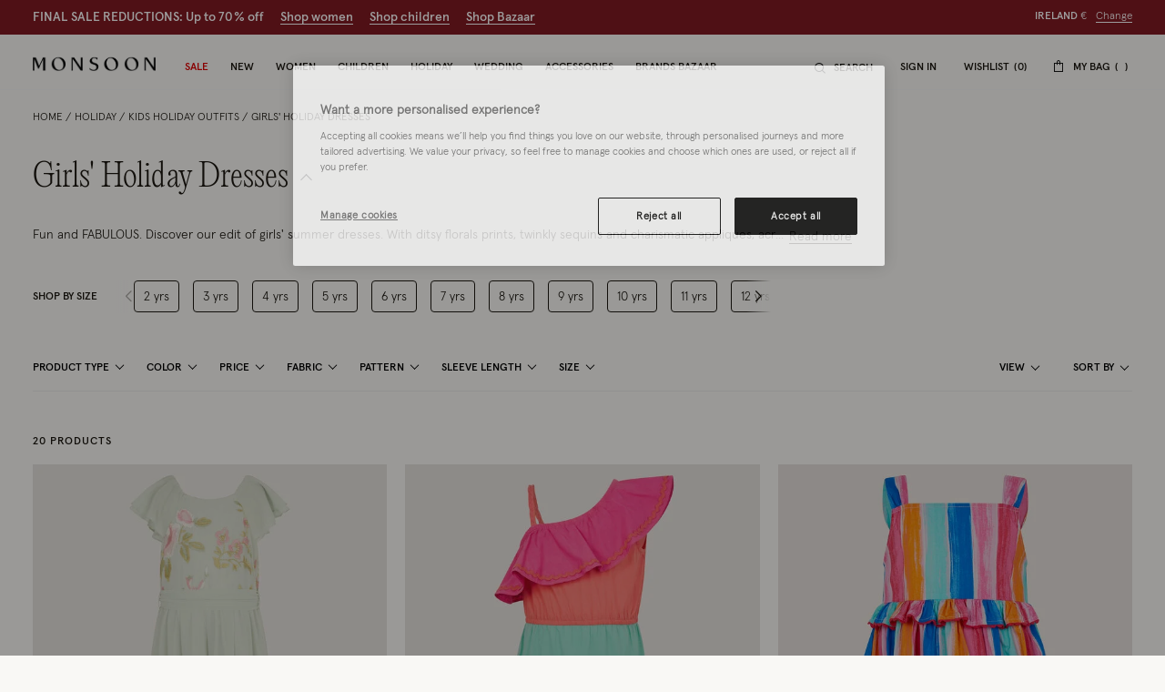

--- FILE ---
content_type: text/html;charset=UTF-8
request_url: https://www.monsoonlondon.com/ie/holiday-shop/childrens-holiday-collection/girls-summer-dresses/
body_size: 63312
content:
<!DOCTYPE html>
<html lang="en" xml:lang="en">
<head>


    
    
    


















<script>
    window.STATIC_URL = "/on/demandware.static/Sites-monsoon-roi-Site/-/en_IE/v1768474974416/js/";
</script>






<script defer src="/on/demandware.static/Sites-monsoon-roi-Site/-/en_IE/v1768474974416/lib/jquery/jquery-3.5.1.min.js"></script>

    <script defer type="text/javascript" src="/on/demandware.static/Sites-monsoon-roi-Site/-/en_IE/v1768474974416/js/main.js"></script>



    <script defer="defer" src="https://webservices.data-8.co.uk/Javascript/Loader.ashx?key=UB89-HB6J-QU6H-X4G9&amp;load=EmailValidation"></script>

    <script defer="defer" src="https://cdn.ometria.com/tags/ccb67a3d17cbce6f.js"></script>

    <script defer="defer" src="/on/demandware.static/Sites-monsoon-roi-Site/-/en_IE/v1768474974416/js/ometria.js"></script>

    <script defer="defer" src="/on/demandware.static/Sites-monsoon-roi-Site/-/en_IE/v1768474974416/js/countdown.min.js"></script>



    


<script src="https://checkoutshopper-live.adyen.com/checkoutshopper/sdk/5.68.0/adyen.js"></script>
<script>
    window.AdyenConfiguration = {
        locale: 'en_IE',
        clientKey: 'live_XBUNMDUKFBEC5C5NWYR7IJ54FQTFC4UW',
        environment: 'LIVE',
    };
    window.initExpressPaymentUrl = "https://www.monsoonlondon.com/on/demandware.store/Sites-monsoon-roi-Site/en_IE/Adyen-InitExpressPayment";
    window.selectShippingMethodUrl = "https://www.monsoonlondon.com/on/demandware.store/Sites-monsoon-roi-Site/en_IE/Adyen-SelectShippingMethod";
    window.paymentsDetailsURL = "https://www.monsoonlondon.com/on/demandware.store/Sites-monsoon-roi-Site/en_IE/Adyen-PaymentsDetails";
    window.paymentFromComponentURL = "https://www.monsoonlondon.com/on/demandware.store/Sites-monsoon-roi-Site/en_IE/Adyen-PaymentFromComponent";
    window.ShowConfirmationPaymentFromComponent = "https://www.monsoonlondon.com/on/demandware.store/Sites-monsoon-roi-Site/en_IE/Adyen-ShowConfirmationPaymentFromComponent";
    window.getPaymentMethodsURL = "https://www.monsoonlondon.com/on/demandware.store/Sites-monsoon-roi-Site/en_IE/Adyen-GetPaymentMethods";
    window.shippingMethodsUrl = "https://www.monsoonlondon.com/on/demandware.store/Sites-monsoon-roi-Site/en_IE/Adyen-ShippingMethods";
    window.returnUrl = "https://www.monsoonlondon.com/ie/cart/";
    window.cartPageUrl = "https://www.monsoonlondon.com/ie/cart/";
    window.makeExpressPaymentsCall = "https://www.monsoonlondon.com/on/demandware.store/Sites-monsoon-roi-Site/en_IE/Adyen-MakeExpressPaymentsCall";
    window.makeExpressPaymentDetailsCall = "https://www.monsoonlondon.com/on/demandware.store/Sites-monsoon-roi-Site/en_IE/Adyen-MakeExpressPaymentDetailsCall";
    window.saveShopperData = "https://www.monsoonlondon.com/on/demandware.store/Sites-monsoon-roi-Site/en_IE/Adyen-SaveShopperData";
    window.paypalUpdateOrder = "https://www.monsoonlondon.com/on/demandware.store/Sites-monsoon-roi-Site/en_IE/Adyen-paypalUpdateOrder";
    window.allowedCountryCodes = "IE";
</script>





    <script defer type="text/javascript" src="/on/demandware.static/Sites-monsoon-roi-Site/-/en_IE/v1768474974416/js/app.js"></script>


<meta charset=UTF-8>

<meta http-equiv="x-ua-compatible" content="ie=edge">

<meta name="viewport" content="width=device-width, initial-scale=1, maximum-scale=5">
<meta name = "format-detection" content = "telephone=no">


    <title>Girls&#x27; Holiday Dresses | Clothing, Accessories and Shoes | Monsoon ROI</title>

    
        <meta name="description" content="Discover contemporary design, global sensibility and artisanal craftsmanship with the Monsoon Girls' Holiday Dresses. Shop now at Monsoon ROI."/>
    
    


    
    
        
            <meta property="og:url" content="https://www.monsoonlondon.com/ie/holiday-shop/childrens-holiday-collection/girls-summer-dresses/">
        
    






<link rel="icon" type="image/png" href="/on/demandware.static/Sites-monsoon-roi-Site/-/default/dwcd08e9cf/images/favicons/favicon-32.png" sizes="32x32"/>
<link rel="icon" type="image/png" href="/on/demandware.static/Sites-monsoon-roi-Site/-/default/dwb9dc14d1/images/favicons/favicon-57.png" sizes="57x57"/>
<link rel="icon" type="image/png" href="/on/demandware.static/Sites-monsoon-roi-Site/-/default/dw29f52f13/images/favicons/favicon-76.png" sizes="76x76"/>
<link rel="icon" type="image/png" href="/on/demandware.static/Sites-monsoon-roi-Site/-/default/dwcb27a4b1/images/favicons/favicon-96.png" sizes="96x96"/>
<link rel="icon" type="image/png" href="/on/demandware.static/Sites-monsoon-roi-Site/-/default/dw4e012667/images/favicons/favicon-128.png" sizes="128x128"/>
<link rel="icon" type="image/png" href="/on/demandware.static/Sites-monsoon-roi-Site/-/default/dwfce1111b/images/favicons/favicon-228.png" sizes="228x228"/>


<link rel="shortcut icon" sizes="196x196" href="/on/demandware.static/Sites-monsoon-roi-Site/-/default/dwc9aaff12/images/favicons/favicon-196.png"/>


<link rel="apple-touch-icon" href="/on/demandware.static/Sites-monsoon-roi-Site/-/default/dwc01d5973/images/favicons/favicon-180.png" sizes="180x180"/>


<meta name="msapplication-TileColor" content="#FFFFFF"/>
<meta name="msapplication-TileImage" content="/on/demandware.static/Sites-monsoon-roi-Site/-/default/dwe6e5dcf7/images/favicons/favicon-144.png" />


<meta name="msapplication-config" content="/on/demandware.static/Sites-monsoon-roi-Site/-/default/dwcd90a327/images/favicons/browserconfig.xml"/>



<link rel="preload" href="/on/demandware.static/Sites-monsoon-roi-Site/-/en_IE/v1768474974416/fonts/icons/slcicons.woff2?b9adf2b40473a3cba8473347cbda1be8" as="font" type="font/woff2" crossorigin="anonymous">
<link rel="preload" href="/on/demandware.static/Sites-monsoon-roi-Site/-/default/dwb4b0e00c/fonts/apercu/Apercu-Light-Pro.woff" as="font" type="font/woff" crossorigin="anonymous">
<link rel="preload" href="/on/demandware.static/Sites-monsoon-roi-Site/-/default/dw3ce6378a/fonts/apercu/Apercu-Medium-Pro.woff" as="font" type="font/woff" crossorigin="anonymous">

<link rel="preload" href="/on/demandware.static/Sites-monsoon-roi-Site/-/default/dwac388828/fonts/PPEditorialNew/PPEditorialNew-Ultralight.woff" as="font" type="font/woff" crossorigin="anonymous">


<link as="style" href="https://webfonts.fontstand.com/WF-062964-dabe99b7be8f57b10506a8f51c2b0a47.css" rel="preload" />
<link rel="stylesheet" href="https://webfonts.fontstand.com/WF-062964-dabe99b7be8f57b10506a8f51c2b0a47.css" media="none" onload="if(media!=='all')media='all';"/>

<style>
    @font-face {
        font-family: "slcicons";
        src: url("/on/demandware.static/Sites-monsoon-roi-Site/-/en_IE/v1768474974416/fonts/icons/slcicons.eot?b9adf2b40473a3cba8473347cbda1be8?#iefix") format("embedded-opentype"),
            url("/on/demandware.static/Sites-monsoon-roi-Site/-/en_IE/v1768474974416/fonts/icons/slcicons.woff2?b9adf2b40473a3cba8473347cbda1be8") format("woff2"),
            url("/on/demandware.static/Sites-monsoon-roi-Site/-/en_IE/v1768474974416/fonts/icons/slcicons.woff?b9adf2b40473a3cba8473347cbda1be8") format("woff"),
            url("/on/demandware.static/Sites-monsoon-roi-Site/-/en_IE/v1768474974416/fonts/icons/slcicons.ttf?b9adf2b40473a3cba8473347cbda1be8") format("truetype"),
            url("/on/demandware.static/Sites-monsoon-roi-Site/-/en_IE/v1768474974416/fonts/icons/slcicons.svg?b9adf2b40473a3cba8473347cbda1be8#slcicons") format("svg");
        font-display: swap;
    }

    @font-face {
        font-family: "Apercu Pro Light";
        src: url("/on/demandware.static/Sites-monsoon-roi-Site/-/en_IE/v1768474974416/fonts/Apercu-Light-Pro.eot");
        src: url("/on/demandware.static/Sites-monsoon-roi-Site/-/en_IE/v1768474974416/fonts/apercu/Apercu-Light-Pro.eot?#iefix") format("embedded-opentype"),
            url("/on/demandware.static/Sites-monsoon-roi-Site/-/default/dwb4b0e00c/fonts/apercu/Apercu-Light-Pro.woff") format("woff"),
            url("/on/demandware.static/Sites-monsoon-roi-Site/-/default/dw30446276/fonts/apercu/Apercu-Light-Pro.woff2") format("woff2"),
            url("/on/demandware.static/Sites-monsoon-roi-Site/-/default/dw3c4db56e/fonts/apercu/Apercu-Light-Pro.ttf") format("truetype");
        font-weight: normal;
        font-style: normal;
        font-display: swap;
    }

    @font-face {
        font-family: "Apercu Pro Medium";
        src: url("/on/demandware.static/Sites-monsoon-roi-Site/-/en_IE/v1768474974416/fonts/Apercu-Medium-Pro.eot");
        src: url("/on/demandware.static/Sites-monsoon-roi-Site/-/en_IE/v1768474974416/fonts/apercu/Apercu-Medium-Pro.eot?#iefix") format("embedded-opentype"),
            url("/on/demandware.static/Sites-monsoon-roi-Site/-/default/dw3ce6378a/fonts/apercu/Apercu-Medium-Pro.woff") format("woff"),
            url("/on/demandware.static/Sites-monsoon-roi-Site/-/default/dw00a93dde/fonts/apercu/Apercu-Medium-Pro.woff2") format("woff2"),
            url("/on/demandware.static/Sites-monsoon-roi-Site/-/default/dw19438b59/fonts/apercu/Apercu-Medium-Pro.ttf") format("truetype");
        font-weight: normal;
        font-style: normal;
        font-display: swap;
    }

    @font-face {
        font-family: "PPEditorial-Regular";
        src: url("/on/demandware.static/Sites-monsoon-roi-Site/-/en_IE/v1768474974416/fonts/PPEditorialNew-Regular.eot");
        src: url("/on/demandware.static/Sites-monsoon-roi-Site/-/en_IE/v1768474974416/fonts/PPEditorialNew/PPEditorialNew-Regular.eot?#iefix") format("embedded-opentype"),
            url("/on/demandware.static/Sites-monsoon-roi-Site/-/default/dwfc0d1339/fonts/PPEditorialNew/PPEditorialNew-Regular.woff") format("woff"),
            url("/on/demandware.static/Sites-monsoon-roi-Site/-/default/dwb6898882/fonts/PPEditorialNew/PPEditorialNew-Regular.woff2") format("woff2"),
            url("/on/demandware.static/Sites-monsoon-roi-Site/-/default/dwd26ae6fc/fonts/PPEditorialNew/PPEditorialNew-Regular.ttf") format("truetype");
        font-weight: normal;
        font-style: normal;
        font-display: swap;
    }

    @font-face {
        font-family: "PPEditorialNew-Italic";
        src: url("/on/demandware.static/Sites-monsoon-roi-Site/-/en_IE/v1768474974416/fonts/PPEditorialNew-Italic.eot");
        src: url("/on/demandware.static/Sites-monsoon-roi-Site/-/en_IE/v1768474974416/fonts/PPEditorialNew/PPEditorialNew-Italic.eot?#iefix") format("embedded-opentype"),
            url("/on/demandware.static/Sites-monsoon-roi-Site/-/default/dw68537b2b/fonts/PPEditorialNew/PPEditorialNew-Italic.woff") format("woff"),
            url("/on/demandware.static/Sites-monsoon-roi-Site/-/default/dwc11fcc01/fonts/PPEditorialNew/PPEditorialNew-Italic.woff2") format("woff2"),
            url("/on/demandware.static/Sites-monsoon-roi-Site/-/default/dwacd3bcf8/fonts/PPEditorialNew/PPEditorialNew-Italic.ttf") format("truetype");
        font-weight: normal;
        font-style: normal;
        font-display: swap;
    }

    @font-face {
        font-family: "PPEditorialNew-Ultralight";
        src: url("/on/demandware.static/Sites-monsoon-roi-Site/-/en_IE/v1768474974416/fonts/PPEditorialNew-Ultralight.eot");
        src: url("/on/demandware.static/Sites-monsoon-roi-Site/-/en_IE/v1768474974416/fonts/PPEditorialNew/PPEditorialNew-Ultralight.eot?#iefix") format("embedded-opentype"),
            url("/on/demandware.static/Sites-monsoon-roi-Site/-/default/dwac388828/fonts/PPEditorialNew/PPEditorialNew-Ultralight.woff") format("woff"),
            url("/on/demandware.static/Sites-monsoon-roi-Site/-/default/dw339b9754/fonts/PPEditorialNew/PPEditorialNew-Ultralight.woff2") format("woff2"),
            url("/on/demandware.static/Sites-monsoon-roi-Site/-/default/dw71bcfc40/fonts/PPEditorialNew/PPEditorialNew-Ultralight.ttf") format("truetype");
        font-weight: normal;
        font-style: normal;
        font-display: swap;
    }

    @font-face {
        font-family: "PPEditorialNew-UltralightItalic";
        src: url("/on/demandware.static/Sites-monsoon-roi-Site/-/en_IE/v1768474974416/fonts/PPEditorialNew-UltralightItalic.eot");
        src: url("/on/demandware.static/Sites-monsoon-roi-Site/-/en_IE/v1768474974416/fonts/PPEditorialNew/PPEditorialNew-UltralightItalic.eot?#iefix") format("embedded-opentype"),
            url("/on/demandware.static/Sites-monsoon-roi-Site/-/default/dwc5d6ef33/fonts/PPEditorialNew/PPEditorialNew-UltralightItalic.woff") format("woff"),
            url("/on/demandware.static/Sites-monsoon-roi-Site/-/default/dw3343300c/fonts/PPEditorialNew/PPEditorialNew-UltralightItalic.woff2") format("woff2"),
            url("/on/demandware.static/Sites-monsoon-roi-Site/-/default/dw957be061/fonts/PPEditorialNew/PPEditorialNew-UltralightItalic.ttf") format("truetype");
        font-weight: normal;
        font-style: normal;
        font-display: swap;
    }

    @font-face {
        font-family: "Squiggle-Regular";
        src: url("/on/demandware.static/Sites-monsoon-roi-Site/-/en_IE/v1768474974416/fonts/squiggle/SquiggleSans-Regular.eot?#iefix") format("embedded-opentype"),
            url("/on/demandware.static/Sites-monsoon-roi-Site/-/default/dw68256dfb/fonts/squiggle/SquiggleSans-Regular.woff") format("woff"),
            url("/on/demandware.static/Sites-monsoon-roi-Site/-/default/dwbae0b7f4/fonts/squiggle/SquiggleSans-Regular.woff2") format("woff2"),
            url("/on/demandware.static/Sites-monsoon-roi-Site/-/default/dwed6ea1d7/fonts/squiggle/SquiggleSans-Regular.ttf") format("truetype");
        font-weight: normal;
        font-style: normal;
        font-display: swap;
    }
</style>




    <link as="style" href="/on/demandware.static/Sites-monsoon-roi-Site/-/en_IE/v1768474974416/css/global-styles.css" rel="preload" crossorigin="anonymous" />
    <link rel="stylesheet" href="/on/demandware.static/Sites-monsoon-roi-Site/-/en_IE/v1768474974416/css/global-styles.css" crossorigin="anonymous" />



    <link as="style" href="/on/demandware.static/Sites-monsoon-roi-Site/-/en_IE/v1768474974416/css/pages/page-category.css" rel="preload" />
    <link rel="stylesheet" href="/on/demandware.static/Sites-monsoon-roi-Site/-/en_IE/v1768474974416/css/pages/page-category.css" media="none" onload="if(media!=='all')media='all';" class="js-main-styles"/>



<noscript id="deferred-styles">
    
</noscript>

<noscript>
    
        <link rel="stylesheet" href="/on/demandware.static/Sites-monsoon-roi-Site/-/en_IE/v1768474974416/css/pages/page-category.css" />
    
    <link rel="stylesheet" href="/on/demandware.static/Sites-monsoon-roi-Site/-/en_IE/v1768474974416/css/noscript-styles.css" />
</noscript>

<script>
    (function () {
        document.documentElement.classList.add('b-js__in');

        var loadDeferredStyles = function() {
            var addStylesNode = document.getElementById('deferred-styles'),
                head = document.getElementsByTagName('head')[0];

            head.insertAdjacentHTML('beforeend', addStylesNode.textContent);
            addStylesNode.parentElement.removeChild(addStylesNode);
        },
        raf = window.requestAnimationFrame || window.mozRequestAnimationFrame || window.webkitRequestAnimationFrame || window.msRequestAnimationFrame;

        if (!raf) {
            window.addEventListener('load', loadDeferredStyles);
            return
        }

        raf(function() {
            window.setTimeout(loadDeferredStyles, 0);
        });
    })();
</script>




    
        <link rel="alternate" hreflang="en-us" href="https://www.monsoonlondon.com/us/holiday-shop/childrens-holiday-collection/girls-summer-dresses/" />
    
        <link rel="alternate" hreflang="x-default" href="https://www.monsoonlondon.com/row/holiday-shop/childrens-holiday-collection/girls-summer-dresses/" />
    
        <link rel="alternate" hreflang="en-fr" href="https://www.monsoonlondon.com/fr/holiday-shop/childrens-holiday-collection/girls-summer-dresses/" />
    
        <link rel="alternate" hreflang="en-de" href="https://www.monsoonlondon.com/de/holiday-shop/childrens-holiday-collection/girls-summer-dresses/" />
    
        <link rel="alternate" hreflang="en-au" href="https://www.monsoonlondon.com/au/holiday-shop/childrens-holiday-collection/girls-summer-dresses/" />
    
        <link rel="alternate" hreflang="en-at" href="https://www.monsoonlondon.com/at/holiday-shop/childrens-holiday-collection/girls-summer-dresses/" />
    
        <link rel="alternate" hreflang="en-ca" href="https://www.monsoonlondon.com/ca/holiday-shop/childrens-holiday-collection/girls-summer-dresses/" />
    
        <link rel="alternate" hreflang="en-dk" href="https://www.monsoonlondon.com/dk/holiday-shop/childrens-holiday-collection/girls-summer-dresses/" />
    
        <link rel="alternate" hreflang="en-se" href="https://www.monsoonlondon.com/se/holiday-shop/childrens-holiday-collection/girls-summer-dresses/" />
    
        <link rel="alternate" hreflang="en-il" href="https://www.monsoonlondon.com/il/holiday-shop/childrens-holiday-collection/girls-summer-dresses/" />
    
        <link rel="alternate" hreflang="en-it" href="https://www.monsoonlondon.com/it/holiday-shop/childrens-holiday-collection/girls-summer-dresses/" />
    
        <link rel="alternate" hreflang="en-sa" href="https://www.monsoonlondon.com/sa/holiday-shop/childrens-holiday-collection/girls-summer-dresses/" />
    
        <link rel="alternate" hreflang="en-es" href="https://www.monsoonlondon.com/es/holiday-shop/childrens-holiday-collection/girls-summer-dresses/" />
    
        <link rel="alternate" hreflang="en-be" href="https://www.monsoonlondon.com/be/holiday-shop/childrens-holiday-collection/girls-summer-dresses/" />
    
        <link rel="alternate" hreflang="en-nl" href="https://www.monsoonlondon.com/nl/holiday-shop/childrens-holiday-collection/girls-summer-dresses/" />
    
        <link rel="alternate" hreflang="en-nz" href="https://www.monsoonlondon.com/nz/holiday-shop/childrens-holiday-collection/girls-summer-dresses/" />
    
        <link rel="alternate" hreflang="en-ro" href="https://www.monsoonlondon.com/ro/holiday-shop/childrens-holiday-collection/girls-summer-dresses/" />
    
        <link rel="alternate" hreflang="en-sg" href="https://www.monsoonlondon.com/sg/holiday-shop/childrens-holiday-collection/girls-summer-dresses/" />
    
        <link rel="alternate" hreflang="en-kr" href="https://www.monsoonlondon.com/kr/holiday-shop/childrens-holiday-collection/girls-summer-dresses/" />
    
        <link rel="alternate" hreflang="en-gr" href="https://www.monsoonlondon.com/gr/holiday-shop/childrens-holiday-collection/girls-summer-dresses/" />
    
        <link rel="alternate" hreflang="en-ru" href="https://www.monsoonlondon.com/ru/holiday-shop/childrens-holiday-collection/girls-summer-dresses/" />
    
        <link rel="alternate" hreflang="en-jp" href="https://www.monsoonlondon.com/jp/holiday-shop/childrens-holiday-collection/girls-summer-dresses/" />
    
        <link rel="alternate" hreflang="en-ie" href="https://www.monsoonlondon.com/ie/holiday-shop/childrens-holiday-collection/girls-summer-dresses/" />
    
        <link rel="alternate" hreflang="en-gb" href="https://www.monsoon.co.uk/holiday-shop/childrens-holiday-collection/girls-summer-dresses/" />
    













<style>
:root{--header-height: 134px;--initial-header-height: 134px;--sticky-header-height: 61px;--line-clamp: 1}@media(max-width: 1024px){:root{--header-height: 160px;--initial-header-height: 160px;--sticky-header-height: 62px}}@media(max-width: 767px){:root{--header-height: 154px;--initial-header-height: 154px;--sticky-header-height: 57px}}.b-container{position:relative}.b-container::before{position:fixed;top:0;right:0;left:0;background:#f9f8f5;content:"";height:100%;width:100%;z-index:40}.b-container::after{position:fixed;top:50%;left:50%;-webkit-animation:spinner 1s infinite linear;animation:spinner 1s infinite linear;border:2px rgba(0,0,0,.5) solid;border-left:2px #101010 solid;border-radius:50%;border-top:2px #101010 solid;content:"";height:46px;margin:-23px 0 0 -23px;width:46px;z-index:41}@-webkit-keyframes spinner{from{-webkit-transform:rotate(0deg);transform:rotate(0deg)}to{-webkit-transform:rotate(359deg);transform:rotate(359deg)}}@keyframes spinner{from{-webkit-transform:rotate(0deg);transform:rotate(0deg)}to{-webkit-transform:rotate(359deg);transform:rotate(359deg)}}:root{--header-height: 134px;--initial-header-height: 134px;--sticky-header-height: 61px;--line-clamp: 1}@media(max-width: 1024px){:root{--header-height: 160px;--initial-header-height: 160px;--sticky-header-height: 62px}}@media(max-width: 767px){:root{--header-height: 154px;--initial-header-height: 154px;--sticky-header-height: 57px}}@media(max-width: 319.98px){.h-hidden__xs{display:none}}@media(max-width: 319.98px){.h-hidden__xs-down{display:none !important}}.h-hidden__xs-up{display:none !important}@media(max-width: 319.98px){.h-visible__xs{display:block}}@media(max-width: 319.98px){.h-visible__xs-down{display:block !important}}.h-visible__xs-up{display:block !important}@media(min-width: 320px)and (max-width: 767.98px){.h-hidden__sm{display:none}}@media(max-width: 767.98px){.h-hidden__sm-down{display:none !important}}@media(min-width: 320px){.h-hidden__sm-up{display:none !important}}@media(min-width: 320px)and (max-width: 767.98px){.h-visible__sm{display:block}}@media(max-width: 767.98px){.h-visible__sm-down{display:block !important}}@media(min-width: 320px){.h-visible__sm-up{display:block !important}}@media(min-width: 768px)and (max-width: 1024.98px){.h-hidden__md{display:none}}@media(max-width: 1024.98px){.h-hidden__md-down{display:none !important}}@media(min-width: 768px){.h-hidden__md-up{display:none !important}}@media(min-width: 768px)and (max-width: 1024.98px){.h-visible__md{display:block}}@media(max-width: 1024.98px){.h-visible__md-down{display:block !important}}@media(min-width: 768px){.h-visible__md-up{display:block !important}}@media(min-width: 1025px)and (max-width: 1439.98px){.h-hidden__lg{display:none}}@media(max-width: 1439.98px){.h-hidden__lg-down{display:none !important}}@media(min-width: 1025px){.h-hidden__lg-up{display:none !important}}@media(min-width: 1025px)and (max-width: 1439.98px){.h-visible__lg{display:block}}@media(max-width: 1439.98px){.h-visible__lg-down{display:block !important}}@media(min-width: 1025px){.h-visible__lg-up{display:block !important}}@media(min-width: 1440px)and (max-width: 1919.98px){.h-hidden__xl{display:none}}@media(max-width: 1919.98px){.h-hidden__xl-down{display:none !important}}@media(min-width: 1440px){.h-hidden__xl-up{display:none !important}}@media(min-width: 1440px)and (max-width: 1919.98px){.h-visible__xl{display:block}}@media(max-width: 1919.98px){.h-visible__xl-down{display:block !important}}@media(min-width: 1440px){.h-visible__xl-up{display:block !important}}@media(min-width: 1920px){.h-hidden__xxl{display:none}}.h-hidden__xxl-down{display:none !important}@media(min-width: 1920px){.h-hidden__xxl-up{display:none !important}}@media(min-width: 1920px){.h-visible__xxl{display:block}}.h-visible__xxl-down{display:block !important}@media(min-width: 1920px){.h-visible__xxl-up{display:block !important}}.h-locked:not(.h-hide-content){position:fixed;top:0;right:0;left:0;height:100vh;width:100vw}.h-hidden,.hidden{display:none !important}.h-visible{display:block !important}.h-disabled{pointer-events:none}.responsive-utilities .is-visible{color:#468847;background-color:#dff0d8}.responsive-utilities .is-hidden{color:#ccc;background-color:#f9f9f9}.b-header-layout__content{margin:auto;max-width:1920px;padding:0 15px}.b-header-layout__content-wrapper{-webkit-box-align:center;-ms-flex-align:center;align-items:center}@media(min-width: 768px){.b-header-layout__content{padding:0 34px}}@media(min-width: 1025px){.b-header-layout__content{padding:0 36px}}@media(min-width: 1440px){.b-header-layout__content{padding:0 40px}}.b-header-layout__burger{-webkit-box-align:end;-ms-flex-align:end;align-items:flex-end;display:-webkit-box;display:-ms-flexbox;display:flex}@media(min-width: 1025px){.b-header-layout__burger-wrapper{display:none}}@media(min-width: 1025px){.b-header-layout__mobile{display:none}}.b-header-layout__localization{margin-left:auto}@media(min-width: 320px)and (max-width: 767.98px){.b-header-layout__localization{display:none}}.b-header-layout__search{padding-right:0;padding-left:0}.b-header-layout__utility-wrapper{display:-webkit-box;display:-ms-flexbox;display:flex}@media(min-width: 320px)and (max-width: 767.98px){.b-header-layout__utility{display:none}}@media(min-width: 1025px){.b-header-layout__nav{-ms-flex-item-align:end;align-self:flex-end}}.b-header-layout__nav--separated{padding-right:5px;padding-left:5px}@media(min-width: 768px){.b-header-layout__nav--separated{padding-right:10px;padding-left:10px}}@media(min-width: 1025px){.b-header-layout__nav--separated{-webkit-box-flex:0;-ms-flex:0 0 100%;flex:0 0 100%;max-width:100%;-webkit-box-ordinal-group:2;-ms-flex-order:1;order:1}}.b-header-layout__row{display:-webkit-box;display:-ms-flexbox;display:flex;-ms-flex-wrap:wrap;flex-wrap:wrap;margin-left:-5px;margin-right:-5px}@media(min-width: 768px){.b-header-layout__row{margin-right:-10px;margin-left:-10px}}.b-header-layout__col-auto{-webkit-box-flex:0;-ms-flex:0 0 auto;flex:0 0 auto;max-width:100%;padding-right:5px;padding-left:5px}@media(min-width: 768px){.b-header-layout__col-auto{padding-right:10px;padding-left:10px}}.b-header-layout__slot{-ms-flex-wrap:nowrap;flex-wrap:nowrap;padding:10px 0 10px 5px}@media(min-width: 768px){.b-header-layout__slot{min-height:37px;padding-left:10px}}.b-header-layout__slot-wrapper{-webkit-box-flex:0;-ms-flex:0 0 100%;flex:0 0 100%;max-width:100%}@media(min-width: 768px){.b-header-layout__slot-wrapper{-webkit-box-flex:0;-ms-flex:0 0 75%;flex:0 0 75%;max-width:75%;text-align:left}}@media only screen and (min-width: 768px)and (max-width: 1024px)and (orientation: portrait){.b-header-layout__slot-wrapper{max-width:65%}}.b-header-layout__slot-wrapper .b-content__container{margin:auto 0}.b-localization{font-size:12px}.b-nav .b-localization{margin-top:20px}.b-localization__wrap{-webkit-box-align:center;-ms-flex-align:center;align-items:center;display:-webkit-box;display:-ms-flexbox;display:flex}.b-localization__title{display:block;font-family:"Apercu Pro Medium";margin-bottom:15px}.b-header__top .b-localization__title,.b-nav .b-localization__title{display:none}.b-localization__code{font-family:"Apercu Pro Medium"}.b-localization__symbol{font-family:"Apercu Pro Light"}.b-localization__change{background:none;border:0;border-bottom:1px solid rgba(0,0,0,0);-webkit-box-shadow:none;box-shadow:none;color:#1b1710;cursor:pointer;display:inline;font-family:"Apercu Pro Light";text-decoration:none;border-color:#1b1710;line-height:normal;margin-left:10px;text-transform:none}@media(hover: hover){.b-localization__change:hover{border-color:#b5b5b5}}@media(hover: none){.b-localization__change:active{border-color:#b5b5b5}}.b-localization__change.h-disabled{color:#b5b5b5;cursor:default;border-color:#b5b5b5}.b-header__top .b-localization__change{background:none;border:0;border-bottom:1px solid rgba(0,0,0,0);-webkit-box-shadow:none;box-shadow:none;color:#fff;cursor:pointer;display:inline;font-family:"Apercu Pro Light";text-decoration:none;border-color:#fff}@media(hover: hover){.b-header__top .b-localization__change:hover{border-color:#b5b5b5}}@media(hover: none){.b-header__top .b-localization__change:active{border-color:#b5b5b5}}.b-header__top .b-localization__change.h-disabled{color:#b5b5b5;cursor:default;border-color:#b5b5b5}.globale_popup_wrapper .CustomSwitcherPopup{border:0}.globale_popup_wrapper .CustomSwitcherPopup .glPopupContent{padding:40px 30px}.globale_popup_wrapper .CustomSwitcherPopup .gleContent{margin-bottom:20px;padding:0}.globale_popup_wrapper .CustomSwitcherPopup #gle_selectedCountry{background-color:#fff}.globale_popup_wrapper .glDefaultPopupContainer{background-color:#f9f8f5;font-family:"Apercu Pro Light";position:relative}.globale_popup_wrapper .gle_mobile .CustomWelcomePopup{margin:0 auto}.globale_popup_wrapper .gle_mobile .glPopupContent{background:none}.globale_popup_wrapper .glMainContent{margin:0 auto}.globale_popup_wrapper .dropDownRow .caption{display:none}.globale_popup_wrapper .switchertitle.glTitle{color:inherit;font-style:normal;font-weight:normal;font-size:20px;font-family:"Apercu Pro Medium";line-height:24px;letter-spacing:.84px;margin-bottom:10px}@media(min-width: 768px)and (max-width: 1024.98px){.globale_popup_wrapper .switchertitle.glTitle{font-size:18px;line-height:22px}}.b-header{position:sticky;left:0;top:0;background:#f9f8f5;-webkit-transition:top .25s ease-in-out;transition:top .25s ease-in-out;-webkit-transition-duration:.25s;transition-duration:.25s;width:100%;z-index:40}.b-header.h-sticky,.minicart-is-active .b-header{position:fixed}@media(max-width: 1024.98px){.b-header.h-invisible-header{overflow:hidden;pointer-events:none;-webkit-transform:translateY(-100%);transform:translateY(-100%)}.h-locked .b-header.h-invisible-header{-webkit-transform:none;transform:none}}.b-header_transparent{margin-bottom:calc(var(--sticky-header-height)*-1)}@media(min-width: 768px){.b-header--menu-active{z-index:41}}.b-header__top{color:#fff;font-style:normal;font-weight:normal;font-size:12px;font-family:"Apercu Pro Light";line-height:16px;letter-spacing:0;background:#1f1f1f;text-transform:uppercase}.b-header__main{position:relative;background-color:#f9f8f5}.b-header__main::after{position:absolute;bottom:0;left:0;content:"";height:1px;width:100%;background-color:#f6f6f6}.b-header__skip{position:absolute;top:0;left:0;opacity:0}.b-header__logo-white{display:none}@media(max-width: 767.98px){.b-header__logo{margin-left:12px}}.b-header__logo svg{display:block}@media(max-width: 1024.98px){.b-header__burger{height:18px;position:relative;width:24px}.b-header__burger__wrapper{margin-right:7px}}@media(max-width: 1024.98px)and (max-width: 767.98px){.b-header__burger__wrapper{margin-right:2px}}@media(max-width: 1024.98px){.b-header__burger::before,.b-header__burger::after{position:absolute;top:0;right:0;left:0;background:#101010;content:"";height:2px;-webkit-transition:-webkit-transform .5s ease-in-out;transition:-webkit-transform .5s ease-in-out;transition:transform .5s ease-in-out;transition:transform .5s ease-in-out, -webkit-transform .5s ease-in-out;width:100%}}@media(max-width: 1024.98px){.b-header__burger::after{top:8px}}@media(max-width: 1024.98px){.b-header__burger__bottom{position:absolute;right:0;bottom:0;left:0;background:#101010;height:2px;opacity:1;-webkit-transition:opacity .5s ease-in-out;transition:opacity .5s ease-in-out}}.b-header__burger .icon{display:none}.h-bazaar .b-header.h-sticky-bazaar{top:calc(var(--initial-header-height)*-1) !important}.b-customTopSlot-wrapper.h-sticky{padding-top:calc(var(--initial-header-height) - var(--sticky-header-height))}@media(min-width: 1025px){.b-nav{position:static}.b-nav__container{display:-webkit-box;display:-ms-flexbox;display:flex;margin-bottom:0}.b-nav__item{list-style-type:none;padding:0 12px}.b-nav__item--image_wrapper{display:none}.b-nav__item:first-child{margin-left:0}.b-nav__link{color:inherit;font-style:normal;font-weight:normal;font-size:14px;font-family:"Apercu Pro Medium";line-height:1;letter-spacing:0;position:relative;padding:30px 0 18px;border-bottom:1px solid rgba(0,0,0,0);display:block;text-transform:uppercase;text-decoration:none;z-index:1}.b-nav__link::before,.b-nav__link::after{position:absolute;top:auto;bottom:0;left:50%;background:#101010;content:"";height:1px;-webkit-transform:none;transform:none;width:0}.b-nav__link::after{left:auto;right:50%}}@media(min-width: 1025px)and (hover: hover){.b-nav__link:hover::before,.b-nav__link:hover::after{width:20px}}@media(min-width: 1025px)and (hover: none){.b-nav__link:active::before,.b-nav__link:active::after{width:20px}}@media(min-width: 1025px){.b-nav__link--active::before,.b-nav__link--active::after,.b-nav__link.h-active::before,.b-nav__link.h-active::after,.h-active>.b-nav__link::before,.h-active>.b-nav__link::after{width:20px}}@media(min-width: 1025px)and (min-width: 1025px){.b-nav__link{font-size:12px}}@media(max-width: 1024.98px){.b-nav{position:fixed;top:0;bottom:0;left:-100%;-webkit-transition:left .25s ease-in-out;transition:left .25s ease-in-out;scrollbar-width:thin;scrollbar-color:#1b1710 #fffbf5;background:#f9f8f5;max-width:calc(100% - 40px);overflow-y:auto;text-align:left;visibility:visible;width:100vw;z-index:40;overflow:visible;opacity:0;padding:20px 5px 20px 20px;top:var(--main-header-height) !important}.b-nav::-webkit-scrollbar{height:4px;width:2px}.b-nav::-webkit-scrollbar-track{background:#fffbf5;border-radius:0}.b-nav::-webkit-scrollbar-thumb{background:#1b1710;border-radius:0}.b-nav::-webkit-scrollbar-thumb:window-inactive{background:#1b1710}}@media(max-width: 1024.98px)and (min-width: 768px){.b-nav{max-width:375px}}@media(max-width: 1024.98px)and (min-width: 320px){.b-nav{padding:20px 15px}}@media(max-width: 1024.98px)and (min-width: 768px){.b-nav{padding:20px 34px}}@media(max-width: 1024.98px)and (min-width: 1025px){.b-nav{padding:20px 36px}}@media(max-width: 1024.98px)and (min-width: 1440px){.b-nav{padding:20px 40px}}@media(max-width: 1024.98px){.h-active .b-nav{left:0}}@media(max-width: 1024.98px){.b-nav.h-active{opacity:1}}@media(max-width: 767.98px){.b-nav{padding:20px 5px 20px 10px}}.b-utility{position:static}@media(min-width: 1025px){.b-utility__quantity{display:inline-block;min-width:12px}}@media(min-width: 768px)and (max-width: 1024.98px){.b-header .b-utility__quantity-text{display:none}}.b-utility .b-utility__quantity{color:inherit;font-style:normal;font-weight:normal;font-size:14px;font-family:"Apercu Pro Medium";line-height:1;letter-spacing:0;margin-left:1px;-webkit-transition:opacity .5s ease-in-out;transition:opacity .5s ease-in-out}.b-utility .b-utility__quantity::before{content:"(";margin-right:-3px}.b-utility .b-utility__quantity::after{content:")";margin-left:-3px}@media(max-width: 767.98px){.b-utility .b-utility__quantity{font-size:9px}}@media(min-width: 1025px){.b-utility .b-utility__quantity{font-size:12px}}.b-utility .b-utility__quantity.m-onload{opacity:0}.b-utility__item{position:relative;color:inherit;font-style:normal;font-weight:normal;font-size:14px;font-family:"Apercu Pro Light";line-height:1;letter-spacing:0;padding:0 15px;display:block;text-decoration:none;text-align:center;z-index:1}.b-utility__item::before,.b-utility__item::after{position:absolute;top:auto;bottom:0;left:50%;background:#101010;content:"";height:1px;-webkit-transform:none;transform:none;width:0}.b-utility__item::after{left:auto;right:50%}@media(hover: hover){.b-utility__item:hover::before,.b-utility__item:hover::after{width:20px}}@media(hover: none){.b-utility__item:active::before,.b-utility__item:active::after{width:20px}}.b-utility__item--active::before,.b-utility__item--active::after,.b-utility__item.h-active::before,.b-utility__item.h-active::after,.h-active>.b-utility__item::before,.h-active>.b-utility__item::after{width:20px}@media(max-width: 1024.98px){.b-utility__item{padding:0 12px}}@media(min-width: 320px)and (max-width: 767.98px){.b-utility__item{padding:0 5px}}.b-utility__text{color:inherit;font-style:normal;font-weight:normal;font-size:14px;font-family:"Apercu Pro Medium";line-height:1;letter-spacing:0;border-bottom:1px solid rgba(0,0,0,0);display:inline-block;padding:30px 0 17px;text-transform:uppercase}@media(min-width: 320px)and (max-width: 767.98px){.b-utility__text{font-size:9px}}@media(min-width: 1025px){.b-utility__text{font-size:12px}}.b-utility__search{background:none;border:none;margin-left:auto !important;padding:0}.b-utility__search.b-utility__item{padding-right:15px}.b-utility__icon{display:none}@media(max-width: 1024.98px){.b-search__description{margin:0;overflow:hidden}[aria-expanded=true]+.b-search__description{margin-bottom:15px;margin-top:20px}}@media(min-width: 768px)and (max-width: 1024.98px){[aria-expanded=true]+.b-search__description{margin:0 0 40px}}.b-search__description-content{display:-webkit-box;overflow:hidden;text-overflow:ellipsis;position:relative;-webkit-box-orient:vertical;-webkit-line-clamp:var(--line-clamp);display:-webkit-box;overflow:hidden}.b-search__description-content.h-long-text{display:block;overflow:visible}.h-read__content .b-search__description-content.h-long-text{display:-webkit-box;overflow:hidden}.b-search__description-content.h-read-hidden{position:absolute;display:block}@media(max-width: 1024.98px){.h-read__wrapper:not(.readmore-init){height:0;visibility:hidden}}.h-read__wrapper p:last-child{margin-bottom:0}.minicart-is-active{padding-top:var(--main-header-height)}:root{--header-height: 134px;--initial-header-height: 134px;--sticky-header-height: 61px;--line-clamp: 1}@media(max-width: 1024px){:root{--header-height: 160px;--initial-header-height: 160px;--sticky-header-height: 62px}}@media(max-width: 767px){:root{--header-height: 154px;--initial-header-height: 154px;--sticky-header-height: 57px}}.b-container{position:relative}.b-container::before{position:fixed;top:0;right:0;left:0;background:#f9f8f5;content:"";height:100%;width:100%;z-index:40}.b-container::after{position:fixed;top:50%;left:50%;-webkit-animation:spinner 1s infinite linear;animation:spinner 1s infinite linear;border:2px rgba(0,0,0,.5) solid;border-left:2px #101010 solid;border-radius:50%;border-top:2px #101010 solid;content:"";height:46px;margin:-23px 0 0 -23px;width:46px;z-index:41}@keyframes spinner{from{-webkit-transform:rotate(0deg);transform:rotate(0deg)}to{-webkit-transform:rotate(359deg);transform:rotate(359deg)}}.b-header-layout__slot-wrapper .swiper-wrapper{display:-webkit-box}*{margin:0;padding:0;-webkit-box-sizing:border-box;box-sizing:border-box}img{border:0;height:auto;max-width:100%;display:block;margin:0 auto}.b-wrapper{display:-webkit-box;display:-ms-flexbox;display:flex;-webkit-box-orient:vertical;-webkit-box-direction:normal;-ms-flex-direction:column;flex-direction:column;margin:auto;min-height:100%;min-width:320px}.b-panel{position:fixed;top:0;right:-100%;bottom:0;-webkit-transition:right .25s ease-in-out;transition:right .25s ease-in-out;scrollbar-width:thin;scrollbar-color:#1b1710 #fffbf5;background:#f9f8f5;max-width:calc(100% - 40px);overflow-y:auto;text-align:left;visibility:visible;width:100vw;z-index:40}.b-panel::-webkit-scrollbar{height:4px;width:2px}.b-panel::-webkit-scrollbar-track{background:#fffbf5;border-radius:0}.b-panel::-webkit-scrollbar-thumb{background:#1b1710;border-radius:0}.b-panel::-webkit-scrollbar-thumb:window-inactive{background:#1b1710}@media(min-width: 768px){.b-panel{max-width:375px}}@media(min-width: 320px){.b-panel{padding:20px 15px}}@media(min-width: 768px){.b-panel{padding:20px 34px}}@media(min-width: 1025px){.b-panel{padding:20px 36px}}@media(min-width: 1440px){.b-panel{padding:20px 40px}}.h-active .b-panel{right:0}.b-panel[aria-hidden=true] a[href],.b-panel[aria-hidden=true] button:not([disabled]),.b-panel[aria-hidden=true] [tabindex]:not([disabled]){visibility:hidden}.b-panel--left{position:fixed;top:0;bottom:0;left:-100%;-webkit-transition:left .25s ease-in-out;transition:left .25s ease-in-out;scrollbar-width:thin;scrollbar-color:#1b1710 #fffbf5;background:#f9f8f5;max-width:calc(100% - 40px);overflow-y:auto;text-align:left;visibility:visible;width:100vw;z-index:40}.b-panel--left::-webkit-scrollbar{height:4px;width:2px}.b-panel--left::-webkit-scrollbar-track{background:#fffbf5;border-radius:0}.b-panel--left::-webkit-scrollbar-thumb{background:#1b1710;border-radius:0}.b-panel--left::-webkit-scrollbar-thumb:window-inactive{background:#1b1710}@media(min-width: 768px){.b-panel--left{max-width:375px}}@media(min-width: 320px){.b-panel--left{padding:20px 15px}}@media(min-width: 768px){.b-panel--left{padding:20px 34px}}@media(min-width: 1025px){.b-panel--left{padding:20px 36px}}@media(min-width: 1440px){.b-panel--left{padding:20px 40px}}.h-active .b-panel--left{left:0}.b-panel--large{position:fixed;top:0;right:-100%;bottom:0;-webkit-transition:right .25s ease-in-out;transition:right .25s ease-in-out;scrollbar-width:thin;scrollbar-color:#1b1710 #fffbf5;background:#f9f8f5;max-width:100vw;overflow-y:auto;text-align:left;visibility:visible;width:100vw;z-index:40}.b-panel--large::-webkit-scrollbar{height:4px;width:2px}.b-panel--large::-webkit-scrollbar-track{background:#fffbf5;border-radius:0}.b-panel--large::-webkit-scrollbar-thumb{background:#1b1710;border-radius:0}.b-panel--large::-webkit-scrollbar-thumb:window-inactive{background:#1b1710}@media(min-width: 768px){.b-panel--large{max-width:520px}}@media(min-width: 320px){.b-panel--large{padding:20px 15px}}@media(min-width: 768px){.b-panel--large{padding:20px 34px}}@media(min-width: 1025px){.b-panel--large{padding:20px 36px}}@media(min-width: 1440px){.b-panel--large{padding:20px 40px}}.h-active .b-panel--large{right:0}.b-header-layout__search .b-panel--large{padding:40px 15px}@media(min-width: 768px){.b-header-layout__search .b-panel--large{padding:40px}}@media(max-width: 1024.98px){.b-header-layout__search .b-panel--large{max-height:100vh}}@media(min-width: 320px)and (max-width: 767.98px){.b-panel--mobile{position:fixed;top:0;right:-100%;bottom:0;-webkit-transition:right .25s ease-in-out;transition:right .25s ease-in-out;scrollbar-width:thin;scrollbar-color:#1b1710 #fffbf5;background:#f9f8f5;max-width:calc(100% - 40px);overflow-y:auto;text-align:left;visibility:visible;width:100vw;z-index:40}.b-panel--mobile::-webkit-scrollbar{height:4px;width:2px}.b-panel--mobile::-webkit-scrollbar-track{background:#fffbf5;border-radius:0}.b-panel--mobile::-webkit-scrollbar-thumb{background:#1b1710;border-radius:0}.b-panel--mobile::-webkit-scrollbar-thumb:window-inactive{background:#1b1710}}@media(min-width: 320px)and (max-width: 767.98px)and (min-width: 768px){.b-panel--mobile{max-width:375px}}@media(min-width: 320px)and (max-width: 767.98px)and (min-width: 320px){.b-panel--mobile{padding:20px 15px}}@media(min-width: 320px)and (max-width: 767.98px)and (min-width: 768px){.b-panel--mobile{padding:20px 34px}}@media(min-width: 320px)and (max-width: 767.98px)and (min-width: 1025px){.b-panel--mobile{padding:20px 36px}}@media(min-width: 320px)and (max-width: 767.98px)and (min-width: 1440px){.b-panel--mobile{padding:20px 40px}}@media(min-width: 320px)and (max-width: 767.98px){.h-active .b-panel--mobile{right:0}}@media(min-width: 320px)and (max-width: 767.98px){.b-panel--mobile~.b-overlay{z-index:1}}.b-panel__minicart{--minicart-top-position: var(--main-header-height);--space-to-minicart-buttons: calc(var(--minicart-top-position) + 70px);--minicart-buttons-block-end: calc(var(--space-to-minicart-buttons) + var(--minicart-buttons-height, 44px));background:#fff;bottom:auto;max-width:405px;padding:30px 40px 0;border-top:1px solid #ebebeb}.b-panel__minicart.is-under-header{--minicart-top-position: var(--header-height)}.b-panel__minicart .b-minitile__list{scrollbar-width:thin;scrollbar-color:#1b1710 #fffbf5;max-height:calc(100vh - var(--minicart-buttons-block-end));overflow-y:auto;overflow-x:hidden;margin:0 -15px 0 0;padding-right:15px}.b-panel__minicart .b-minitile__list::-webkit-scrollbar{height:4px;width:2px}.b-panel__minicart .b-minitile__list::-webkit-scrollbar-track{background:#fffbf5;border-radius:0}.b-panel__minicart .b-minitile__list::-webkit-scrollbar-thumb{background:#1b1710;border-radius:0}.b-panel__minicart .b-minitile__list::-webkit-scrollbar-thumb:window-inactive{background:#1b1710}@media(max-width: 1024.98px){.b-panel__minicart .b-minitile__list{max-height:calc(100vh - var(--minicart-buttons-block-end) - 35px);max-height:calc(100dvh - var(--minicart-buttons-block-end))}}.b-panel__minicart .b-minitile__items{margin-bottom:40px}

</style>

<link rel="canonical" href="https://www.monsoonlondon.com/ie/holiday-shop/childrens-holiday-collection/girls-summer-dresses/"/>

<script type="text/javascript">//<!--
/* <![CDATA[ (head-active_data.js) */
var dw = (window.dw || {});
dw.ac = {
    _analytics: null,
    _events: [],
    _category: "",
    _searchData: "",
    _anact: "",
    _anact_nohit_tag: "",
    _analytics_enabled: "true",
    _timeZone: "Europe/London",
    _capture: function(configs) {
        if (Object.prototype.toString.call(configs) === "[object Array]") {
            configs.forEach(captureObject);
            return;
        }
        dw.ac._events.push(configs);
    },
	capture: function() { 
		dw.ac._capture(arguments);
		// send to CQ as well:
		if (window.CQuotient) {
			window.CQuotient.trackEventsFromAC(arguments);
		}
	},
    EV_PRD_SEARCHHIT: "searchhit",
    EV_PRD_DETAIL: "detail",
    EV_PRD_RECOMMENDATION: "recommendation",
    EV_PRD_SETPRODUCT: "setproduct",
    applyContext: function(context) {
        if (typeof context === "object" && context.hasOwnProperty("category")) {
        	dw.ac._category = context.category;
        }
        if (typeof context === "object" && context.hasOwnProperty("searchData")) {
        	dw.ac._searchData = context.searchData;
        }
    },
    setDWAnalytics: function(analytics) {
        dw.ac._analytics = analytics;
    },
    eventsIsEmpty: function() {
        return 0 == dw.ac._events.length;
    }
};
/* ]]> */
// -->
</script>
<script type="text/javascript">//<!--
/* <![CDATA[ (head-cquotient.js) */
var CQuotient = window.CQuotient = {};
CQuotient.clientId = 'bdlv-monsoon-roi';
CQuotient.realm = 'BDLV';
CQuotient.siteId = 'monsoon-roi';
CQuotient.instanceType = 'prd';
CQuotient.locale = 'en_IE';
CQuotient.fbPixelId = '__UNKNOWN__';
CQuotient.activities = [];
CQuotient.cqcid='';
CQuotient.cquid='';
CQuotient.cqeid='';
CQuotient.cqlid='';
CQuotient.apiHost='api.cquotient.com';
/* Turn this on to test against Staging Einstein */
/* CQuotient.useTest= true; */
CQuotient.useTest = ('true' === 'false');
CQuotient.initFromCookies = function () {
	var ca = document.cookie.split(';');
	for(var i=0;i < ca.length;i++) {
	  var c = ca[i];
	  while (c.charAt(0)==' ') c = c.substring(1,c.length);
	  if (c.indexOf('cqcid=') == 0) {
		CQuotient.cqcid=c.substring('cqcid='.length,c.length);
	  } else if (c.indexOf('cquid=') == 0) {
		  var value = c.substring('cquid='.length,c.length);
		  if (value) {
		  	var split_value = value.split("|", 3);
		  	if (split_value.length > 0) {
			  CQuotient.cquid=split_value[0];
		  	}
		  	if (split_value.length > 1) {
			  CQuotient.cqeid=split_value[1];
		  	}
		  	if (split_value.length > 2) {
			  CQuotient.cqlid=split_value[2];
		  	}
		  }
	  }
	}
}
CQuotient.getCQCookieId = function () {
	if(window.CQuotient.cqcid == '')
		window.CQuotient.initFromCookies();
	return window.CQuotient.cqcid;
};
CQuotient.getCQUserId = function () {
	if(window.CQuotient.cquid == '')
		window.CQuotient.initFromCookies();
	return window.CQuotient.cquid;
};
CQuotient.getCQHashedEmail = function () {
	if(window.CQuotient.cqeid == '')
		window.CQuotient.initFromCookies();
	return window.CQuotient.cqeid;
};
CQuotient.getCQHashedLogin = function () {
	if(window.CQuotient.cqlid == '')
		window.CQuotient.initFromCookies();
	return window.CQuotient.cqlid;
};
CQuotient.trackEventsFromAC = function (/* Object or Array */ events) {
try {
	if (Object.prototype.toString.call(events) === "[object Array]") {
		events.forEach(_trackASingleCQEvent);
	} else {
		CQuotient._trackASingleCQEvent(events);
	}
} catch(err) {}
};
CQuotient._trackASingleCQEvent = function ( /* Object */ event) {
	if (event && event.id) {
		if (event.type === dw.ac.EV_PRD_DETAIL) {
			CQuotient.trackViewProduct( {id:'', alt_id: event.id, type: 'raw_sku'} );
		} // not handling the other dw.ac.* events currently
	}
};
CQuotient.trackViewProduct = function(/* Object */ cqParamData){
	var cq_params = {};
	cq_params.cookieId = CQuotient.getCQCookieId();
	cq_params.userId = CQuotient.getCQUserId();
	cq_params.emailId = CQuotient.getCQHashedEmail();
	cq_params.loginId = CQuotient.getCQHashedLogin();
	cq_params.product = cqParamData.product;
	cq_params.realm = cqParamData.realm;
	cq_params.siteId = cqParamData.siteId;
	cq_params.instanceType = cqParamData.instanceType;
	cq_params.locale = CQuotient.locale;
	
	if(CQuotient.sendActivity) {
		CQuotient.sendActivity(CQuotient.clientId, 'viewProduct', cq_params);
	} else {
		CQuotient.activities.push({activityType: 'viewProduct', parameters: cq_params});
	}
};
/* ]]> */
// -->
</script>




   <script type="application/ld+json" data-component="global/Schema">
        {"@context":"http://schema.org/","@type":"ItemList","itemListElement":[{"@type":"ListItem","position":1,"url":"https://www.monsoonlondon.com/ie/azalea-floral-embroidered-ruffle-jumpsuit-green-55801140164.html"},{"@type":"ListItem","position":2,"url":"https://www.monsoonlondon.com/ie/one-shoulder-colourblock-dress-multi-54601510020.html"},{"@type":"ListItem","position":3,"url":"https://www.monsoonlondon.com/ie/rainbow-stripe-tiered-dress-multi-54600690020.html"},{"@type":"ListItem","position":4,"url":"https://www.monsoonlondon.com/ie/rainbow-shell-tiered-dress-multi-54600830020.html"},{"@type":"ListItem","position":5,"url":"https://www.monsoonlondon.com/ie/floral-print-shirred-dress-white-54601250002.html"},{"@type":"ListItem","position":6,"url":"https://www.monsoonlondon.com/ie/paisley-print-hanky-hem-dress-pink-54600800009.html"},{"@type":"ListItem","position":7,"url":"https://www.monsoonlondon.com/ie/embroidered-ruffle-tassel-jumpsuit-purple-54600790115.html"},{"@type":"ListItem","position":8,"url":"https://www.monsoonlondon.com/ie/flamingo-floral-print-beach-dress-blue-54601240007.html"},{"@type":"ListItem","position":9,"url":"https://www.monsoonlondon.com/ie/floral-patchwork-shirred-dress-green-54601120008.html"},{"@type":"ListItem","position":10,"url":"https://www.monsoonlondon.com/ie/tropical-print-jersey-beach-dress-pink-54600890009.html"},{"@type":"ListItem","position":11,"url":"https://www.monsoonlondon.com/ie/ombre-seashell-print-sundress-pink-54600130009.html"},{"@type":"ListItem","position":12,"url":"https://www.monsoonlondon.com/ie/strappy-colourblock-sundress-pink-54600220009.html"},{"@type":"ListItem","position":13,"url":"https://www.monsoonlondon.com/ie/sleeveless-smocked-colourblock-dress-pink-54600010009.html"},{"@type":"ListItem","position":14,"url":"https://www.monsoonlondon.com/ie/unicorn-embellished-plisse-disco-dress-ivory-53302440016.html"},{"@type":"ListItem","position":15,"url":"https://www.monsoonlondon.com/ie/sunset-embroidered-cotton-sundress-multi-53601190020.html"},{"@type":"ListItem","position":16,"url":"https://www.monsoonlondon.com/ie/lottie-frill-swing-party-dress-orange-53801630070.html"},{"@type":"ListItem","position":17,"url":"https://www.monsoonlondon.com/ie/floral-cut-out-party-dress-green-53601490105.html"},{"@type":"ListItem","position":18,"url":"https://www.monsoonlondon.com/ie/baby-sequin-embellished-flamingo-dress-ivory-53200510016.html"},{"@type":"ListItem","position":19,"url":"https://www.monsoonlondon.com/ie/baby-embroidered-floral-print-dress-orange-53200520010.html"},{"@type":"ListItem","position":20,"url":"https://www.monsoonlondon.com/ie/amalfi-floral-ricrac-sleeveless-dress-blue-53601230007.html"}]}
    </script>



   <script type="application/ld+json" data-component="global/Schema">
        {"@context":"https://schema.org","@type":"BreadcrumbList","itemListElement":[{"@type":"ListItem","position":1,"name":"Home","item":"https://www.monsoonlondon.com/ie/"},{"@type":"ListItem","position":2,"name":"Holiday","item":"https://www.monsoonlondon.com/ie/holiday-shop/"},{"@type":"ListItem","position":3,"name":"Kids Holiday Outfits","item":"https://www.monsoonlondon.com/ie/holiday-shop/childrens-holiday-collection/"},{"@type":"ListItem","position":4,"name":"Girls' Holiday Dresses","item":"https://www.monsoonlondon.com/ie/holiday-shop/childrens-holiday-collection/girls-summer-dresses/"}]}
    </script>



    <script type="application/ld+json" data-component="global/Schema">
        {"@context":"https://schema.org","@type":"WebSite","url":"www.monsoonlondon.com","potentialAction":{"@type":"SearchAction","target":"https://www.monsoonlondon.com/ie/search/?q={search_term_string}","query":"required","query-input":"required name=search_term_string"}}
    </script>

























    


    

<link rel="dns-prefetch" href="//cdn-eu.dynamicyield.com"/>
<link rel="dns-prefetch" href="//st-eu.dynamicyield.com"/>
<link rel="dns-prefetch" href="//rcom-eu.dynamicyield.com"/>
<link rel="preconnect" href="//cdn-eu.dynamicyield.com">
<link rel="preconnect" href="//st-eu.dynamicyield.com">
<link rel="preconnect" href="//rcom-eu.dynamicyield.com">
<script>
// <![CDATA[
window.DY = window.DY || {};
DY.recommendationContext = {
type: "CATEGORY",
lng: "en_IE"
};
if(DY.recommendationContext.type != "OTHER" && DY.recommendationContext.type != "HOMEPAGE") {
var data = 'Holiday,Kids Holiday Outfits,Girls\' Holiday Dresses';
DY.recommendationContext.data = data.split(',');
}
// Dynamic Yield - Cookie consent policy implementation
// See cookieConsentPolicy.isml for more information
if ('localStorage' in window && localStorage !== null) {
DY.userActiveConsent = { accepted: localStorage.getItem('isAcceptedConsentModeDY') === 'true' };
}
// ]]>
</script>
<script  src="//cdn-eu.dynamicyield.com/api/9878182/api_dynamic.js" id="DY_api_dynamic"></script>
<script  src="//cdn-eu.dynamicyield.com/api/9878182/api_static.js" id="DY_api_static"></script>


    












</head>
<body data-component="global/Body"
class="h-body-loading "
>

<a
    href="#maincontent"
    class="b-header__skip js-skip_to_content"
    aria-label="Skip to main content"
>
        Skip to main content
</a>


    
    <span class="om_sitedata" data-storeid="monsoon-roi_en_IE" data-currencycode="EUR" data-basketdataurl="/on/demandware.store/Sites-monsoon-roi-Site/en_IE/Ometria-Basket"></span>
    
    
        
        
            
                <span class="om_page" data-pagetype="category" data-department="Kids Holiday Outfits" data-category="Girls' Holiday Dresses"></span>            
            
        
    



<!-- Google Tag Manager (noscript) -->
<noscript><iframe src="https://www.googletagmanager.com/ns.html?id=GTM-PH79M4"
height="0" width="0" style="display:none;visibility:hidden"></iframe></noscript>
<!-- End Google Tag Manager (noscript) -->




<script>
    // Checks whether all required functionalities is loaded
    function isEnvironmentReady() {
        return 'localStorage' in window && localStorage !== null &&
            'OnetrustActiveGroups' in window && OnetrustActiveGroups !== null &&
            'DYO' in window && DYO !== null &&
            'DY' in window && DY !== null;
    }

    // Checks whether oneTrustGroupCodeDY pref. exists in current OnetrustActiveGroups
    function isMatchedGroup() {
        return OnetrustActiveGroups.split(',').filter(el => el.length).includes('C0002');
    }

    // Process with updates active consent and sets item to local storage
    function processDYConsentMode() {
        try {
            const isAcceptedConsentModeDY = isMatchedGroup();

            // Updates DY cookie consent and sets item to local storage
            localStorage.setItem('isAcceptedConsentModeDY', isAcceptedConsentModeDY);
            DYO.ActiveConsent.updateConsentAcceptedStatus(isAcceptedConsentModeDY);
            DY.userActiveConsent = { accepted: isAcceptedConsentModeDY };
        } catch (e) {
            console.error('DY consent mode: ', e.message);
        }
    }

    window.addEventListener('oneTrust_loaded', function() {
        if (isEnvironmentReady()) {
            const storageItem = localStorage.getItem('isAcceptedConsentModeDY');

            // In case if we don't have an item in local storage
            if (storageItem === null) {
                processDYConsentMode();
            }

            if (typeof window.OptanonWrapper === 'undefined') {
                // Global callback function for handle OneTrust banner updates
                window.OptanonWrapper = function () {
                    processDYConsentMode();
                }
            }
        }
    });
</script>


<div id="js-page"
class="b-wrapper  "
data-action="Search-Show"
data-querystring="cgid=holiday_shop_children_dress"
data-component="global/Analytics"
data-component-gtm-id="GTM-PH79M4"
data-component-is-gtm-enabled="true"
data-component-currency="EUR"
>





















<header class="b-header js-header
            b-header_notTransparent
        " data-component="global/StickyHeader">
    <div class="js-cookie-error h-hidden" aria-hidden="true" hidden="hidden">
    <input type="checkbox" class="b-header__error-checkbox h-hidden" id="errorCloseButton">
    <div class="b-header__error b-content">
        <div class="b-header__error-message">
            
    
    <div class="content-asset"><!-- dwMarker="content" dwContentID="0d6d710d380b2350d7f640505f" -->
        
            Please enable cookies in your web browser to improve your shopping experience
        
    </div> <!-- End content-asset -->



            <label for="errorCloseButton" aria-hidden="true" class="b-header__error-close icon icon-close"></label>
        </div>
    </div>
</div>

<noscript>
    <style>.h-loading::before, .h-loading::after { display: none }</style>
    <div class="b-header__error">
        <div class="b-header__error-message">
            
    
    <div class="content-asset"><!-- dwMarker="content" dwContentID="cdaad72cea34a9b15ff94a579c" -->
        
            Your browser’s Javascript functionality is turned off. Please turn it on so that you experience this sites full capabilities
        
    </div> <!-- End content-asset -->



        </div>
    </div>
</noscript>

    
    
    <div class="b-header__content js-header-content">
        <div class="b-header__top js-header-top">
            <div class="b-header-layout__content">
                <div class="b-header-layout__row b-header-layout__slot">
                    <div class="b-header-layout__slot-wrapper">
                        
	 


	



<div class="b-content__block js-content-block"






>

<style type="text/css">	
	@media (max-width: 1024.98px){
		.b-nav__slot {display: block;padding: 0 25px!important;}
	}
	@media only screen and (max-width: 767px){
		.b-nav__slot {display: block;padding: 0!important;}
	}

</style>

<!--  Delivery Banner -->
<style type="text/css">
    /* .b-header__banner {
        background-color: #801A22;
    } */

    .b-header__top {
        background-color: #801A22;
        color: #ffffff;
    }

    .b-header__top .b-localization__change {
        border-color: #ffffff;
        color: #ffffff;
    }
</style>

<div class="swiper-container js-content-block carousel-init swiper-container-initialized swiper-container-horizontal"
    data-component="global/Carousel"
    data-component-options='{"autoplay":true,"autoplayDelay":2500,"autoplayDisableOnInteraction":false,"slidesPerView":1,"speed":10}'>
    <div class="swiper-wrapper">
        <div class="swiper-slide">
            <span class="b-heading__secondary-7 d-inline-block text-white">FINAL SALE REDUCTIONS: U<span class="text-lowercase">p to 70% off </span></span>
            <div class="d-sm-block d-lg-inline">
                <div class="ml-sm-0 ml-lg-15 d-inline-block">
                    <a class="text-white b-link__underlined b-link__underlined--white"
                        href="https://www.monsoonlondon.com/ie/sale/womens-sale/">
                        <span class="b-heading__secondary-7 text-uppercase">S<span class="text-lowercase">hop women</span></span>
                    </a>
                </div>                            
                <div class=" ml-15 d-inline-block">
                    <a class="text-white b-link__underlined b-link__underlined--white"
                        href="https://www.monsoonlondon.com/ie/sale/childrens-sale/">
                        <span class="b-heading__secondary-7 text-uppercase">S<span class="text-lowercase">hop children</span></span>
                    </a>
                </div>
				<div class=" ml-15 d-inline-block">
                    <a class="text-white b-link__underlined b-link__underlined--white"
                        href="https://www.monsoonlondon.com/ie/sale/brands-bazaar-sale/">
                        <span class="b-heading__secondary-7 text-uppercase">S<span class="text-lowercase">hop </span>B<span class="text-lowercase">azaar</span></span>
                    </a>
                </div>
            </div>
        </div>

    </div>
    <span class="swiper-notification" aria-live="assertive" aria-atomic="true"></span>
</div>

<!--<script type="text/javascript">
    document.addEventListener('DOMContentLoaded', function () {
        var timerContainer = document.getElementById('timerContainer');
        var eventDate = new Date(Date.parse('2025-01-06T23:59:59.000Z'));
        var xDays = 3;
        var testTimer = countdown(
            eventDate,
            function (ts) {
                if (ts.days < xDays) {
                    var hours = (ts.days * 24 + ts.hours);
                    timerContainer.innerHTML = hours.toString() + 'H ' + ts.minutes.toString() + 'M ' + ts.seconds.toString() + 'S';
                } else {
                    timerContainer.innerHTML = ts.days.toString() + 'D ' + ts.hours.toString() + 'H ' + ts.minutes.toString() + 'M';
                }
                if (!ts.days && !ts.hours && !ts.minutes && !ts.seconds) {
                    window.clearInterval(testTimer);
                }
            },
            countdown.DAYS | countdown.HOURS | countdown.MINUTES | countdown.SECONDS
        )
    });
</script>-->

</div>

 
	
                    </div>
                    
                        <div class="b-header-layout__localization b-header-layout__col-auto">
                            
    <div class="b-localization js-globale-selector">
        <div class="b-localization__title">Shipping country</div>
        <div class="b-localization__wrap">
            
            <div class="b-localization__code">
                Ireland
                <span class="b-localization__symbol">&euro;</span>
            </div>
            <button class="b-localization__change" tabindex="0">Change</button>
        </div>
    </div>


                        </div>
                    
                </div>
            </div>
        </div>

        

        <section class="b-header__main js-header-main" data-component="global/LazyLoad">
            <div class="b-header-layout__content">
                <div class="b-header-layout__row b-header-layout__content-wrapper">
                    <div class="b-header__burger__wrapper b-header-layout__burger-wrapper b-header-layout__col-auto js-panel js-burger"
    data-component="global/HamburgerMenu"
    data-component-options='{
        "contentSelector": ".js-panel-hamburger",
        "canToggle":"true"
    }'>
    <div class="b-header__burger js-header-burger b-header-layout__burger js-panel-trigger">
        <span class="icon icon-hamburger" aria-hidden="true"></span>
        <span class="icon icon-close" aria-hidden="true"></span>
        <span class="b-header__burger__bottom"></span>
    </div>
</div>
<div class="b-header__logo b-header-layout__col-auto">
    <a
        href="/ie/"
        title="Monsoon (return to the homepage)">
        
            
    
    <div class="content-asset"><!-- dwMarker="content" dwContentID="8cd9f4ca1ae3cab8cad4693a0c" -->
        
            <img class="b-header__logo-black" src="https://www.monsoonlondon.com/on/demandware.static/-/Library-Sites-monsoon-content-global/default/dw6c49bf54/global/monsoon-logo-black-3.png" alt="Monsoon" width="135" height="19"/>
<img class="b-header__logo-white" src="https://www.monsoonlondon.com/on/demandware.static/-/Library-Sites-monsoon-content-global/default/dwe907f9ba/global/monsoon-logo-white-3.png" alt="Monsoon" width="135" height="19"/>
        
    </div> <!-- End content-asset -->



        
    </a>
</div>

                    

<div class="b-header-layout__col-auto b-header-layout__nav b-nav js-panel js-panel-hamburger js-nav">
    <nav class="b-nav__wrapper" data-component="global/Navigation" data-component-context="large" body-scroll-lock-ignore="true">
        <ul class="b-nav__container js-nav-container" role="menu"
            data-component="global/HamburgerToggle"
            data-component-context="medium down"
            data-component-scroll-to-element="true"
        >
            
                
                    <li class="b-nav__item js-menu-top-item" role="menuitem" tabindex="-1">
                        <a class="b-nav__link js-menu-item-link js-toggle-trigger "
                            role="button"
                            tabindex="0"
                            href="/ie/sale/"
                            aria-haspopup='true' aria-expanded='false'
                            style="color: #DE0000"
                        >
                            
                                <span class="b-nav__item--image_wrapper">
    <img src="/on/demandware.static/-/Sites-monsoon-ie-navigation/default/dw01f0086b/2025/WK5/Mobile Nav Roundel Update/sale.png" alt="Sale" class="b-nav__item--image" loading="lazy" width="40" height="40" />
</span>

                            
                            <span class="js-menu-item-link-trigger">Sale</span>
                        </a>
                        
                            <div class="b-flyout js-menu-item-dropdown js-toggle-content b-accordion"
    hidden="hidden"
    aria-label="sale"
    aria-hidden="true"
    data-component="global/Accordion"
    data-component-context="medium down"
    data-component-prevent-scroll="false"
>
    <div class="b-content b-content--no-gutters">
        <div class="row">
            <div class="b-flyout__container col-12 col-lg-8 " role="menu">
                
                <div class="row">
                    
                        
                            <div class="b-flyout__item col-lg-3" role="presentation">
                        
                        <div class="b-flyout__section" >
                            <div class="b-accordion__item" data-js-accordion-item="">
                                <a class="b-flyout__heading b-accordion__item__title js-flyout-heading"
                                    href="/ie/sale/womens-sale/"
                                    role="menuitem"
                                    data-js-accordion-control=""
                                >
                                    Up to 70% off Women's Sale
                                </a>
                                <div class="b-flyout__block d-lg-flex b-accordion__item__content">
                                    
                                        <ul class="b-flyout__subcategories row">
                                            
                                                <li class="b-flyout__subcategory col-12 col-lg-12" role="presentation">
                                                    <a  class="b-flyout__link"
                                                        href="/ie/sale/womens-sale/dresses-jumpsuits-sale/"
                                                        role="menuitem"
                                                    >
                                                        Dresses &amp; Jumpsuits Sale
                                                    </a>
                                                </li>
                                            
                                                <li class="b-flyout__subcategory col-12 col-lg-12" role="presentation">
                                                    <a  class="b-flyout__link"
                                                        href="/ie/sale/womens-sale/tops-sale/"
                                                        role="menuitem"
                                                    >
                                                        Tops Sale
                                                    </a>
                                                </li>
                                            
                                                <li class="b-flyout__subcategory col-12 col-lg-12" role="presentation">
                                                    <a  class="b-flyout__link"
                                                        href="/ie/sale/womens-sale/knitwear-sale/"
                                                        role="menuitem"
                                                    >
                                                        Knitwear Sale
                                                    </a>
                                                </li>
                                            
                                                <li class="b-flyout__subcategory col-12 col-lg-12" role="presentation">
                                                    <a  class="b-flyout__link"
                                                        href="/ie/sale/womens-sale/jackets-coats-sale/"
                                                        role="menuitem"
                                                    >
                                                        Coats &amp; Jackets Sale
                                                    </a>
                                                </li>
                                            
                                                <li class="b-flyout__subcategory col-12 col-lg-12" role="presentation">
                                                    <a  class="b-flyout__link"
                                                        href="/ie/sale/womens-sale/shoes-accessories-sale/"
                                                        role="menuitem"
                                                    >
                                                        Shoes &amp; Accessories Sale
                                                    </a>
                                                </li>
                                            
                                                <li class="b-flyout__subcategory col-12 col-lg-12" role="presentation">
                                                    <a  class="b-flyout__link"
                                                        href="/ie/sale/womens-sale/trousers--jeans-leggings-sale/"
                                                        role="menuitem"
                                                    >
                                                        Trousers &amp; Jeans Sale
                                                    </a>
                                                </li>
                                            
                                                <li class="b-flyout__subcategory col-12 col-lg-12" role="presentation">
                                                    <a  class="b-flyout__link"
                                                        href="/ie/sale/womens-sale/occasionwear-sale/"
                                                        role="menuitem"
                                                    >
                                                        Occasionwear Sale
                                                    </a>
                                                </li>
                                            
                                                <li class="b-flyout__subcategory col-12 col-lg-12" role="presentation">
                                                    <a  class="b-flyout__link"
                                                        href="/ie/sale/womens-sale/skirts-sale/"
                                                        role="menuitem"
                                                    >
                                                        Skirts Sale
                                                    </a>
                                                </li>
                                            
                                                <li class="b-flyout__subcategory col-12 col-lg-12" role="presentation">
                                                    <a  class="b-flyout__link"
                                                        href="/ie/sale/womens-sale/swimwear-beach-sale/"
                                                        role="menuitem"
                                                    >
                                                        Beach &amp; Swimwear Sale
                                                    </a>
                                                </li>
                                            
                                                <li class="b-flyout__subcategory col-12 col-lg-12" role="presentation">
                                                    <a  class="b-flyout__link"
                                                        href="/ie/sale/womens-sale/casualwear-sale/"
                                                        role="menuitem"
                                                    >
                                                        Casualwear Sale
                                                    </a>
                                                </li>
                                            
                                                <li class="b-flyout__subcategory col-12 col-lg-12" role="presentation">
                                                    <a  class="b-flyout__link"
                                                        href="/ie/sale/womens-sale/home-sale/"
                                                        role="menuitem"
                                                    >
                                                        Home &amp; Gifting Sale
                                                    </a>
                                                </li>
                                            
                                            
                                                <li class="b-flyout__subcategory col-12 col-lg-12" role="presentation">
                                                    <a href="/ie/sale/womens-sale/" class="b-flyout__link b-flyout__link--category" title="Shop All">
                                                        Shop All
                                                    </a>
                                                </li>
                                            
                                        </ul>
                                    
                                </div>
                            </div>
                        </div>

                        
                            </div>
                        
                        
                    
                        
                            <div class="b-flyout__item col-lg-3" role="presentation">
                        
                        <div class="b-flyout__section" >
                            <div class="b-accordion__item" data-js-accordion-item="">
                                <a class="b-flyout__heading b-accordion__item__title js-flyout-heading"
                                    href="/ie/sale/childrens-sale/"
                                    role="menuitem"
                                    data-js-accordion-control=""
                                >
                                    Up to 70% off Children's Sale
                                </a>
                                <div class="b-flyout__block d-lg-flex b-accordion__item__content">
                                    
                                        <ul class="b-flyout__subcategories row">
                                            
                                                <li class="b-flyout__subcategory col-12 col-lg-12" role="presentation">
                                                    <a  class="b-flyout__link"
                                                        href="/ie/sale/childrens-sale/girls-3-15-years-sale/"
                                                        role="menuitem"
                                                    >
                                                        Girls 3-15 Years Sale
                                                    </a>
                                                </li>
                                            
                                                <li class="b-flyout__subcategory col-12 col-lg-12" role="presentation">
                                                    <a  class="b-flyout__link"
                                                        href="/ie/sale/childrens-sale/baby-girl-0-3-years-sale/"
                                                        role="menuitem"
                                                    >
                                                        Baby Girls 0-3 Years Sale
                                                    </a>
                                                </li>
                                            
                                                <li class="b-flyout__subcategory col-12 col-lg-12" role="presentation">
                                                    <a  class="b-flyout__link"
                                                        href="/ie/sale/childrens-sale/boys-3-12-years-sale/"
                                                        role="menuitem"
                                                    >
                                                        Boys 0-13 Years Sale
                                                    </a>
                                                </li>
                                            
                                                <li class="b-flyout__subcategory col-12 col-lg-12" role="presentation">
                                                    <a  class="b-flyout__link"
                                                        href="https://www.monsoonlondon.com/ie/sale/childrens-sale/childrens-shoes-accessories-sale/"
                                                        role="menuitem"
                                                    >
                                                        Shoes &amp; Accessories Sale
                                                    </a>
                                                </li>
                                            
                                                <li class="b-flyout__subcategory col-12 col-lg-12" role="presentation">
                                                    <a  class="b-flyout__link"
                                                        href="https://www.monsoonlondon.com/ie/sale/childrens-sale/childrens-dresses-sale/"
                                                        role="menuitem"
                                                    >
                                                        Dresses Sale
                                                    </a>
                                                </li>
                                            
                                                <li class="b-flyout__subcategory col-12 col-lg-12" role="presentation">
                                                    <a  class="b-flyout__link"
                                                        href="https://www.monsoonlondon.com/ie/sale/childrens-sale/childrens-partywear-0-15-years-sale/"
                                                        role="menuitem"
                                                    >
                                                        Partywear 0-15 Years Sale
                                                    </a>
                                                </li>
                                            
                                                <li class="b-flyout__subcategory col-12 col-lg-12" role="presentation">
                                                    <a  class="b-flyout__link"
                                                        href="https://www.monsoonlondon.com/ie/sale/childrens-sale/childrens-jackets-coats-sale/"
                                                        role="menuitem"
                                                    >
                                                        Coats &amp; Jackets Sale
                                                    </a>
                                                </li>
                                            
                                                <li class="b-flyout__subcategory col-12 col-lg-12" role="presentation">
                                                    <a  class="b-flyout__link"
                                                        href="https://www.monsoonlondon.com/ie/sale/childrens-sale/childrens-beach-swimwear-sale/"
                                                        role="menuitem"
                                                    >
                                                        Beach &amp; Swimwear Sale
                                                    </a>
                                                </li>
                                            
                                                <li class="b-flyout__subcategory col-12 col-lg-12" role="presentation">
                                                    <a  class="b-flyout__link"
                                                        href="https://www.monsoonlondon.com/ie/sale/childrens-sale/childrens-casualwear-0-15-years-sale/"
                                                        role="menuitem"
                                                    >
                                                        Daywear 0-15 Years Sale
                                                    </a>
                                                </li>
                                            
                                                <li class="b-flyout__subcategory col-12 col-lg-12" role="presentation">
                                                    <a  class="b-flyout__link"
                                                        href="/ie/sale/childrens-sale/nightwear-sale/"
                                                        role="menuitem"
                                                    >
                                                        Nightwear &amp; Slippers Sale
                                                    </a>
                                                </li>
                                            
                                            
                                                <li class="b-flyout__subcategory col-12 col-lg-12" role="presentation">
                                                    <a href="/ie/sale/childrens-sale/" class="b-flyout__link b-flyout__link--category" title="Shop All">
                                                        Shop All
                                                    </a>
                                                </li>
                                            
                                        </ul>
                                    
                                </div>
                            </div>
                        </div>

                        
                            </div>
                        
                        
                    
                        
                            <div class="b-flyout__item col-lg-3" role="presentation">
                        
                        <div class="b-flyout__section" >
                            <div class="b-accordion__item" data-js-accordion-item="">
                                <a class="b-flyout__heading b-accordion__item__title js-flyout-heading"
                                    href="/ie/sale/brands-bazaar-sale/"
                                    role="menuitem"
                                    data-js-accordion-control=""
                                >
                                    Brands Bazaar Sale
                                </a>
                                <div class="b-flyout__block d-lg-flex b-accordion__item__content">
                                    
                                        <ul class="b-flyout__subcategories row">
                                            
                                                <li class="b-flyout__subcategory col-12 col-lg-12" role="presentation">
                                                    <a  class="b-flyout__link"
                                                        href="/ie/sale/brands-bazaar-sale/bazaar-womens-sale/"
                                                        role="menuitem"
                                                    >
                                                        Bazaar Women's Sale
                                                    </a>
                                                </li>
                                            
                                                <li class="b-flyout__subcategory col-12 col-lg-12" role="presentation">
                                                    <a  class="b-flyout__link"
                                                        href="/ie/sale/brands-bazaar-sale/bazaar-childrens-sale/"
                                                        role="menuitem"
                                                    >
                                                        Bazaar Children's Sale
                                                    </a>
                                                </li>
                                            
                                                <li class="b-flyout__subcategory col-12 col-lg-12" role="presentation">
                                                    <a  class="b-flyout__link"
                                                        href="/ie/sale/brands-bazaar-sale/bazaar-home-gifting-sale/"
                                                        role="menuitem"
                                                    >
                                                        Bazaar Accessories, Gifts &amp; Home Sale
                                                    </a>
                                                </li>
                                            
                                            
                                                <li class="b-flyout__subcategory col-12 col-lg-12" role="presentation">
                                                    <a href="/ie/sale/brands-bazaar-sale/" class="b-flyout__link b-flyout__link--category" title="Shop All">
                                                        Shop All
                                                    </a>
                                                </li>
                                            
                                        </ul>
                                    
                                </div>
                            </div>
                        </div>

                        
                        
                    
                        
                        <div class="b-flyout__section" >
                            <div class="b-accordion__item" data-js-accordion-item="">
                                <a class="b-flyout__heading b-accordion__item__title js-flyout-heading"
                                    href="/ie/sale/womens-shop-by-price/"
                                    role="menuitem"
                                    data-js-accordion-control=""
                                >
                                    Women's Shop by Price
                                </a>
                                <div class="b-flyout__block d-lg-flex b-accordion__item__content">
                                    
                                        <ul class="b-flyout__subcategories row">
                                            
                                                <li class="b-flyout__subcategory col-12 col-lg-12" role="presentation">
                                                    <a  class="b-flyout__link"
                                                        href="https://www.monsoonlondon.com/ie/sale/womens-sale/?pmin=1&amp;pmax=20"
                                                        role="menuitem"
                                                    >
                                                        Under &euro;20
                                                    </a>
                                                </li>
                                            
                                                <li class="b-flyout__subcategory col-12 col-lg-12" role="presentation">
                                                    <a  class="b-flyout__link"
                                                        href="https://www.monsoonlondon.com/ie/sale/womens-sale/?pmin=20&amp;pmax=40"
                                                        role="menuitem"
                                                    >
                                                        &euro;20 - &euro;40
                                                    </a>
                                                </li>
                                            
                                                <li class="b-flyout__subcategory col-12 col-lg-12" role="presentation">
                                                    <a  class="b-flyout__link"
                                                        href="https://www.monsoonlondon.com/ie/sale/womens-sale/?pmin=40&amp;pmax=60"
                                                        role="menuitem"
                                                    >
                                                        &euro;40 - &euro;60
                                                    </a>
                                                </li>
                                            
                                                <li class="b-flyout__subcategory col-12 col-lg-12" role="presentation">
                                                    <a  class="b-flyout__link"
                                                        href="https://www.monsoonlondon.com/ie/sale/womens-sale/?pmin=60&amp;pmax=200"
                                                        role="menuitem"
                                                    >
                                                        &euro;60 &amp; over
                                                    </a>
                                                </li>
                                            
                                            
                                        </ul>
                                    
                                </div>
                            </div>
                        </div>

                        
                        
                    
                        
                        <div class="b-flyout__section" >
                            <div class="b-accordion__item" data-js-accordion-item="">
                                <a class="b-flyout__heading b-accordion__item__title js-flyout-heading"
                                    href="/ie/sale/childrens-shop-by-price/"
                                    role="menuitem"
                                    data-js-accordion-control=""
                                >
                                    Children's Shop by Price
                                </a>
                                <div class="b-flyout__block d-lg-flex b-accordion__item__content">
                                    
                                        <ul class="b-flyout__subcategories row">
                                            
                                                <li class="b-flyout__subcategory col-12 col-lg-12" role="presentation">
                                                    <a  class="b-flyout__link"
                                                        href="https://www.monsoonlondon.com/ie/sale/childrens-sale/?pmin=1&amp;pmax=10"
                                                        role="menuitem"
                                                    >
                                                        Under &euro;10
                                                    </a>
                                                </li>
                                            
                                                <li class="b-flyout__subcategory col-12 col-lg-12" role="presentation">
                                                    <a  class="b-flyout__link"
                                                        href="https://www.monsoonlondon.com/ie/sale/childrens-sale/?pmin=10&amp;pmax=20"
                                                        role="menuitem"
                                                    >
                                                        &euro;10 - &euro;20
                                                    </a>
                                                </li>
                                            
                                                <li class="b-flyout__subcategory col-12 col-lg-12" role="presentation">
                                                    <a  class="b-flyout__link"
                                                        href="https://www.monsoonlondon.com/ie/sale/childrens-sale/?pmin=20&amp;pmax=30"
                                                        role="menuitem"
                                                    >
                                                        &euro;20 - &euro;30
                                                    </a>
                                                </li>
                                            
                                                <li class="b-flyout__subcategory col-12 col-lg-12" role="presentation">
                                                    <a  class="b-flyout__link"
                                                        href="https://www.monsoonlondon.com/ie/sale/childrens-sale/?pmin=30&amp;pmax=45"
                                                        role="menuitem"
                                                    >
                                                        &euro;30 &amp; over
                                                    </a>
                                                </li>
                                            
                                            
                                        </ul>
                                    
                                </div>
                            </div>
                        </div>

                        
                            </div>
                        
                        
                    
                        
                            <div class="b-flyout__item col-lg-3" role="presentation">
                        
                        <div class="b-flyout__section" >
                            <div class="b-accordion__item" data-js-accordion-item="">
                                <a class="b-flyout__heading b-accordion__item__title js-flyout-heading"
                                    href="/ie/sale/womens-shop-by-size/"
                                    role="menuitem"
                                    data-js-accordion-control=""
                                >
                                    Women's Shop by Size
                                </a>
                                <div class="b-flyout__block d-lg-flex b-accordion__item__content">
                                    
                                        <ul class="b-flyout__subcategories row">
                                            
                                                <li class="b-flyout__subcategory col-12 col-lg-12" role="presentation">
                                                    <a  class="b-flyout__link"
                                                        href="https://www.monsoonlondon.com/ie/sale/womens-sale/?prefn1=size&amp;prefv1=08|S"
                                                        role="menuitem"
                                                    >
                                                        Size 8
                                                    </a>
                                                </li>
                                            
                                                <li class="b-flyout__subcategory col-12 col-lg-12" role="presentation">
                                                    <a  class="b-flyout__link"
                                                        href="https://www.monsoonlondon.com/ie/sale/womens-sale/?prefn1=size&amp;prefv1=10|M"
                                                        role="menuitem"
                                                    >
                                                        Size 10
                                                    </a>
                                                </li>
                                            
                                                <li class="b-flyout__subcategory col-12 col-lg-12" role="presentation">
                                                    <a  class="b-flyout__link"
                                                        href="https://www.monsoonlondon.com/ie/sale/womens-sale/?prefn1=size&amp;prefv1=12|L"
                                                        role="menuitem"
                                                    >
                                                        Size 12
                                                    </a>
                                                </li>
                                            
                                                <li class="b-flyout__subcategory col-12 col-lg-12" role="presentation">
                                                    <a  class="b-flyout__link"
                                                        href="https://www.monsoonlondon.com/ie/sale/womens-sale/?prefn1=size&amp;prefv1=14|XL"
                                                        role="menuitem"
                                                    >
                                                        Size 14
                                                    </a>
                                                </li>
                                            
                                                <li class="b-flyout__subcategory col-12 col-lg-12" role="presentation">
                                                    <a  class="b-flyout__link"
                                                        href="https://www.monsoonlondon.com/ie/sale/womens-sale/?prefn1=size&amp;prefv1=16|XXL"
                                                        role="menuitem"
                                                    >
                                                        Size 16
                                                    </a>
                                                </li>
                                            
                                                <li class="b-flyout__subcategory col-12 col-lg-12" role="presentation">
                                                    <a  class="b-flyout__link"
                                                        href="https://www.monsoonlondon.com/ie/sale/womens-sale/?prefn1=size&amp;prefv1=18"
                                                        role="menuitem"
                                                    >
                                                        Size 18
                                                    </a>
                                                </li>
                                            
                                                <li class="b-flyout__subcategory col-12 col-lg-12" role="presentation">
                                                    <a  class="b-flyout__link"
                                                        href="https://www.monsoonlondon.com/ie/sale/womens-sale/?prefn1=size&amp;prefv1=20"
                                                        role="menuitem"
                                                    >
                                                        Size 20
                                                    </a>
                                                </li>
                                            
                                                <li class="b-flyout__subcategory col-12 col-lg-12" role="presentation">
                                                    <a  class="b-flyout__link"
                                                        href="https://www.monsoonlondon.com/ie/sale/womens-sale/?prefn1=size&amp;prefv1=22"
                                                        role="menuitem"
                                                    >
                                                        Size 22
                                                    </a>
                                                </li>
                                            
                                                <li class="b-flyout__subcategory col-12 col-lg-12" role="presentation">
                                                    <a  class="b-flyout__link"
                                                        href="https://www.monsoonlondon.com/ie/sale/womens-sale/?prefn1=size&amp;prefv1=24"
                                                        role="menuitem"
                                                    >
                                                        Size 24
                                                    </a>
                                                </li>
                                            
                                            
                                        </ul>
                                    
                                </div>
                            </div>
                        </div>

                        
                        
                    
                        
                        <div class="b-flyout__section" >
                            <div class="b-accordion__item" data-js-accordion-item="">
                                <a class="b-flyout__heading b-accordion__item__title js-flyout-heading"
                                    href="/ie/sale/childrens-shop-by-size/"
                                    role="menuitem"
                                    data-js-accordion-control=""
                                >
                                    Children's Shop by Size
                                </a>
                                <div class="b-flyout__block d-lg-flex b-accordion__item__content">
                                    
                                        <ul class="b-flyout__subcategories row">
                                            
                                                <li class="b-flyout__subcategory col-12 col-lg-12" role="presentation">
                                                    <a  class="b-flyout__link"
                                                        href="https://www.monsoonlondon.com/ie/sale/childrens-sale/?prefn1=size&amp;prefv1=0-6%20mths|0-12%20mths|12-18%20mths|18-24%20mths|3%20yrs|2%20yrs|6-18%20mths|18-36%20mths"
                                                        role="menuitem"
                                                    >
                                                        0-3 Years
                                                    </a>
                                                </li>
                                            
                                                <li class="b-flyout__subcategory col-12 col-lg-12" role="presentation">
                                                    <a  class="b-flyout__link"
                                                        href="https://www.monsoonlondon.com/ie/sale/childrens-sale/?prefn1=size&amp;prefv1=3%20yrs|4%20yrs|5%20yrs"
                                                        role="menuitem"
                                                    >
                                                        3-5 Years
                                                    </a>
                                                </li>
                                            
                                                <li class="b-flyout__subcategory col-12 col-lg-12" role="presentation">
                                                    <a  class="b-flyout__link"
                                                        href="https://www.monsoonlondon.com/ie/sale/childrens-sale/?prefn1=size&amp;prefv1=7%20yrs|8%20yrs|9%20yrs|10%20yrs"
                                                        role="menuitem"
                                                    >
                                                        5-7 Years
                                                    </a>
                                                </li>
                                            
                                                <li class="b-flyout__subcategory col-12 col-lg-12" role="presentation">
                                                    <a  class="b-flyout__link"
                                                        href="https://www.monsoonlondon.com/ie/sale/childrens-sale/?prefn1=size&amp;prefv1=7%20yrs|8%20yrs|9%20yrs|10%20yrs"
                                                        role="menuitem"
                                                    >
                                                        7-10 Years
                                                    </a>
                                                </li>
                                            
                                                <li class="b-flyout__subcategory col-12 col-lg-12" role="presentation">
                                                    <a  class="b-flyout__link"
                                                        href="https://www.monsoonlondon.com/ie/sale/childrens-sale/?prefn1=size&amp;prefv1=10%20yrs|11%20yrs|12%20yrs"
                                                        role="menuitem"
                                                    >
                                                        10-12 Years
                                                    </a>
                                                </li>
                                            
                                                <li class="b-flyout__subcategory col-12 col-lg-12" role="presentation">
                                                    <a  class="b-flyout__link"
                                                        href="https://www.monsoonlondon.com/ie/sale/childrens-sale/?prefn1=size&amp;prefv1=12%20yrs|13%20yrs|14%20yrs|15%20yrs"
                                                        role="menuitem"
                                                    >
                                                        12-15 Years
                                                    </a>
                                                </li>
                                            
                                            
                                        </ul>
                                    
                                </div>
                            </div>
                        </div>

                        
                            </div>
                        
                        
                    
                </div>
            </div>

            

            <div class="b-nav__slot col-12 col-lg-4">
                
	 


	



<div class="b-content__block js-content-block"






>

<!-- ACCESSORIES Nav Content -->

<div class="b-type3 position-relative mb-20">
    <!-- <a href="https://www.monsoonlondon.com/ie/new-in/new-in-womens/"> -->
    <div class="row">
        <div class="col-12 px-0">

            <div class="col-12 mb-lg-0 px-0">
                <picture class="aspect-ratio" style="
					--width-l:440;--height-l:330;
					--width-m:297;--height-m:300;
					--width-s:297;--height-s:300;
					--width-xs:660;--height-xs:660;
					">
                    <source data-srcset="https://www.monsoonlondon.com/on/demandware.static/-/Library-Sites-monsoon-content-global/default/dw95414f25/homepage/2026/jan/06012026_UK/mobile-sale.webp" media="(max-width: 767.98px)" />
                    <source data-srcset="https://www.monsoonlondon.com/on/demandware.static/-/Library-Sites-monsoon-content-global/default/dw32b733c1/homepage/2026/jan/06012026_UK/tablet-sale.webp" media="(max-width: 950px)" />
                    <source data-srcset="https://www.monsoonlondon.com/on/demandware.static/-/Library-Sites-monsoon-content-global/default/dw32b733c1/homepage/2026/jan/06012026_UK/tablet-sale.webp" media="(max-width: 1024px)" />
                    <source data-srcset="https://www.monsoonlondon.com/on/demandware.static/-/Library-Sites-monsoon-content-global/default/dw2bb1f28a/homepage/2026/jan/06012026_UK/desktop-sale.webp" />
                    <img alt="Sale" class="w-100 lazy" data-src="https://www.monsoonlondon.com/on/demandware.static/-/Library-Sites-monsoon-content-global/default/dw2bb1f28a/homepage/2026/jan/06012026_UK/desktop-sale.webp"
                        src="data:image/svg+xml,%3Csvg xmlns='http://www.w3.org/2000/svg' viewBox='0 0 1920 925'%3E%3C/svg%3E" />
                    <span class="lazy-spinner"></span>
                </picture>
            </div>

            <div class="b-type3__text  d-flex col-10 offset-1
					b-type3__text--center-bottom">
                <div class="d-block text-center">
                    <span class="d-block mb-sm-20 mb-md-15 mb-lg-30">
                        <span class="d-block b-heading__primary-3 text-uppercase mb-sm-0">
							<span class="b-font__editorial-light text-white">Winter sale</span>
						</span>		
						<span class="d-block b-heading__primary-3 text-uppercase">
							<span class="b-font__editorial-light text-white">Up to 70% off</span>
						</span>							
                    </span>
                    <!--<div class="b-button b-button__tertiary h-static bg-white d-inline-block text-uppercase">
						<span class="text-black">Shop new in</span>
					</div>-->

                    <div class="b-button d-block mb-20">
                        <a class="b-button__tertiary h-static mx-auto text-uppercase bg-white"
                            href="https://www.monsoonlondon.com/ie/sale/womens-sale/" title=""><span class="text-black">SHOP WOMEN</span></a>
                    </div>
                    <div class="b-button d-block">
                        <a class="b-button__tertiary h-static mx-auto text-uppercase bg-white"
                            href="https://www.monsoonlondon.com/ie/sale/childrens-sale/" title=""><span class="text-black">SHOP CHILDREN</span></a>
                    </div>
                </div>
            </div>
        </div>
       
    </div> 
	<!--</a>-->
</div>

</div>

 
	
            </div>
        </div>
</div>

                        
                    </li>
                
                    <li class="b-nav__item js-menu-top-item" role="menuitem" tabindex="-1">
                        <a class="b-nav__link js-menu-item-link js-toggle-trigger "
                            role="button"
                            tabindex="0"
                            href="/ie/new-in/"
                            aria-haspopup='true' aria-expanded='false'
                            
                        >
                            
                                <span class="b-nav__item--image_wrapper">
    <img src="/on/demandware.static/-/Sites-monsoon-ie-navigation/default/dw05fb95bd/2025/WK5/Mobile Nav Roundel Update/new.png" alt="New" class="b-nav__item--image" loading="lazy" width="40" height="40" />
</span>

                            
                            <span class="">New</span>
                        </a>
                        
                            <div class="b-flyout js-menu-item-dropdown js-toggle-content b-accordion"
    hidden="hidden"
    aria-label="new_in_womens_childrens"
    aria-hidden="true"
    data-component="global/Accordion"
    data-component-context="medium down"
    data-component-prevent-scroll="false"
>
    <div class="b-content b-content--no-gutters">
        <div class="row">
            <div class="b-flyout__container col-12 col-lg-8 " role="menu">
                
                <div class="row">
                    
                        
                            <div class="b-flyout__item col-lg-3" role="presentation">
                        
                        <div class="b-flyout__section" >
                            <div class="b-accordion__item" data-js-accordion-item="">
                                <a class="b-flyout__heading b-accordion__item__title js-flyout-heading"
                                    href="/ie/new-in/new-in-womens/"
                                    role="menuitem"
                                    data-js-accordion-control=""
                                >
                                    All Women's New In
                                </a>
                                <div class="b-flyout__block d-lg-flex b-accordion__item__content">
                                    
                                        <ul class="b-flyout__subcategories row">
                                            
                                                <li class="b-flyout__subcategory col-12 col-lg-12" role="presentation">
                                                    <a  class="b-flyout__link"
                                                        href="/ie/womens/womens-clothing/new-in-womens-clothing/"
                                                        role="menuitem"
                                                    >
                                                        Clothing
                                                    </a>
                                                </li>
                                            
                                                <li class="b-flyout__subcategory col-12 col-lg-12" role="presentation">
                                                    <a  class="b-flyout__link"
                                                        href="/ie/women/womens-shoes/new-in-womens-shoes/"
                                                        role="menuitem"
                                                    >
                                                        Shoes
                                                    </a>
                                                </li>
                                            
                                                <li class="b-flyout__subcategory col-12 col-lg-12" role="presentation">
                                                    <a  class="b-flyout__link"
                                                        href="/ie/womens/shoes-accessories/new-in-womens-accessories-shoes/"
                                                        role="menuitem"
                                                    >
                                                        Accessories
                                                    </a>
                                                </li>
                                            
                                                <li class="b-flyout__subcategory col-12 col-lg-12" role="presentation">
                                                    <a  class="b-flyout__link"
                                                        href="/ie/new/all-womens-new-in/brands-bazaar/"
                                                        role="menuitem"
                                                    >
                                                        Brands Bazaar
                                                    </a>
                                                </li>
                                            
                                            
                                                <li class="b-flyout__subcategory col-12 col-lg-12" role="presentation">
                                                    <a href="/ie/new-in/new-in-womens/" class="b-flyout__link b-flyout__link--category" title="Shop All">
                                                        Shop All
                                                    </a>
                                                </li>
                                            
                                        </ul>
                                    
                                </div>
                            </div>
                        </div>

                        
                            </div>
                        
                        
                    
                        
                            <div class="b-flyout__item col-lg-3" role="presentation">
                        
                        <div class="b-flyout__section" >
                            <div class="b-accordion__item" data-js-accordion-item="">
                                <a class="b-flyout__heading b-accordion__item__title js-flyout-heading"
                                    href="/ie/new-in/new-in-childrens/"
                                    role="menuitem"
                                    data-js-accordion-control=""
                                >
                                    All Children's New In
                                </a>
                                <div class="b-flyout__block d-lg-flex b-accordion__item__content">
                                    
                                        <ul class="b-flyout__subcategories row">
                                            
                                                <li class="b-flyout__subcategory col-12 col-lg-12" role="presentation">
                                                    <a  class="b-flyout__link"
                                                        href="/ie/children/childrens-collection/new-in-childrens-clothing/"
                                                        role="menuitem"
                                                    >
                                                        Clothing
                                                    </a>
                                                </li>
                                            
                                                <li class="b-flyout__subcategory col-12 col-lg-12" role="presentation">
                                                    <a  class="b-flyout__link"
                                                        href="/ie/children/childrens-collection/new-in-childrens-shoes-accessories/"
                                                        role="menuitem"
                                                    >
                                                        Shoes
                                                    </a>
                                                </li>
                                            
                                                <li class="b-flyout__subcategory col-12 col-lg-12" role="presentation">
                                                    <a  class="b-flyout__link"
                                                        href="/ie/new/all-childrens-new-in/brands-bazaar/"
                                                        role="menuitem"
                                                    >
                                                        Brands Bazaar
                                                    </a>
                                                </li>
                                            
                                            
                                                <li class="b-flyout__subcategory col-12 col-lg-12" role="presentation">
                                                    <a href="/ie/new-in/new-in-childrens/" class="b-flyout__link b-flyout__link--category" title="Shop All">
                                                        Shop All
                                                    </a>
                                                </li>
                                            
                                        </ul>
                                    
                                </div>
                            </div>
                        </div>

                        
                            </div>
                        
                        
                    
                        
                            <div class="b-flyout__item col-lg-3" role="presentation">
                        
                        <div class="b-flyout__section" >
                            <div class="b-accordion__item" data-js-accordion-item="">
                                <a class="b-flyout__heading b-accordion__item__title js-flyout-heading"
                                    href="/ie/new-collections/womens-collections/"
                                    role="menuitem"
                                    data-js-accordion-control=""
                                >
                                    Women's Collections
                                </a>
                                <div class="b-flyout__block d-lg-flex b-accordion__item__content">
                                    
                                        <ul class="b-flyout__subcategories row">
                                            
                                                <li class="b-flyout__subcategory col-12 col-lg-12" role="presentation">
                                                    <a  class="b-flyout__link"
                                                        href="/ie/womens-bestsellers/"
                                                        role="menuitem"
                                                    >
                                                        Beautiful Bestsellers
                                                    </a>
                                                </li>
                                            
                                                <li class="b-flyout__subcategory col-12 col-lg-12" role="presentation">
                                                    <a  class="b-flyout__link"
                                                        href="/ie/new/womens-collections/denim-collection/"
                                                        role="menuitem"
                                                    >
                                                        Denim Collection
                                                    </a>
                                                </li>
                                            
                                            
                                        </ul>
                                    
                                </div>
                            </div>
                        </div>

                        
                            </div>
                        
                        
                    
                        
                            <div class="b-flyout__item col-lg-3" role="presentation">
                        
                        <div class="b-flyout__section" >
                            <div class="b-accordion__item" data-js-accordion-item="">
                                <a class="b-flyout__heading b-accordion__item__title js-flyout-heading"
                                    href="/ie/new-collections/childrens-collections/"
                                    role="menuitem"
                                    data-js-accordion-control=""
                                >
                                    Children's Collections
                                </a>
                                <div class="b-flyout__block d-lg-flex b-accordion__item__content">
                                    
                                        <ul class="b-flyout__subcategories row">
                                            
                                                <li class="b-flyout__subcategory col-12 col-lg-12" role="presentation">
                                                    <a  class="b-flyout__link"
                                                        href="/ie/children/childrens-bestsellers/"
                                                        role="menuitem"
                                                    >
                                                        Children's Bestsellers
                                                    </a>
                                                </li>
                                            
                                                <li class="b-flyout__subcategory col-12 col-lg-12" role="presentation">
                                                    <a  class="b-flyout__link"
                                                        href="/ie/children/collections-offers/valentines-collection/"
                                                        role="menuitem"
                                                    >
                                                        Valentine's Collection
                                                    </a>
                                                </li>
                                            
                                            
                                        </ul>
                                    
                                </div>
                            </div>
                        </div>

                        
                            </div>
                        
                        
                    
                </div>
            </div>

            

            <div class="b-nav__slot col-12 col-lg-4">
                
	 


	



<div class="b-content__block js-content-block"






>

<!-- New In Nav Content -->

<div class="b-type3 position-relative mb-20">
    <!-- <a href="https://www.monsoonlondon.com/ie/new-in/new-in-childrens/"> -->
    <div class="row">
        <div class="col-12 px-0">

            <div class="col-12 mb-lg-0 px-0">
                <picture class="aspect-ratio" style="
					--width-l:440;--height-l:330;
					--width-m:297;--height-m:300;
					--width-s:297;--height-s:300;
					--width-xs:660;--height-xs:660;
					">
                    <source data-srcset="https://www.monsoonlondon.com/on/demandware.static/-/Library-Sites-monsoon-content-global/default/dwa498d143/homepage/2026/jan/13012026_UK/mobile-nav-new.webp" media="(max-width: 767.98px)" />
                    <source data-srcset="https://www.monsoonlondon.com/on/demandware.static/-/Library-Sites-monsoon-content-global/default/dwf63ff910/homepage/2026/jan/13012026_UK/tablet-nav-new.webp" media="(max-width: 950px)" />
                    <source data-srcset="https://www.monsoonlondon.com/on/demandware.static/-/Library-Sites-monsoon-content-global/default/dwf63ff910/homepage/2026/jan/13012026_UK/tablet-nav-new.webp" media="(max-width: 1024px)" />
                    <source data-srcset="https://www.monsoonlondon.com/on/demandware.static/-/Library-Sites-monsoon-content-global/default/dwe4937384/homepage/2026/jan/13012026_UK/desktop-nav-new.webp" />
                    <img alt="New this week" class="w-100 lazy" data-src="https://www.monsoonlondon.com/on/demandware.static/-/Library-Sites-monsoon-content-global/default/dwe4937384/homepage/2026/jan/13012026_UK/desktop-nav-new.webp"
                        src="data:image/svg+xml,%3Csvg xmlns='http://www.w3.org/2000/svg' viewBox='0 0 1920 925'%3E%3C/svg%3E" />
                    <span class="lazy-spinner"></span>
                </picture>
            </div>

            <div class="b-type3__text  d-flex col-10 offset-1
					b-type3__text--center-bottom">
                <div class="d-block text-center">
                    <span class="d-block text-white mb-sm-20 mb-md-15 mb-lg-30">
                        <span class="d-block b-heading__primary-3 mb-sm-5 mb-md-10">
							<span class="text-white">New this week</span>
						</span>							
                    </span>
                    <!-- <div class="b-button b-button__tertiary h-static-min bg-white d-inline-block text-uppercase">
                            <span class="text-black">Shop new in</span>
                        </div> -->

                    <div class="b-button d-block mb-20">
                        <a class="b-button__tertiary h-static mx-auto text-uppercase bg-white"
                            href="https://www.monsoonlondon.com/ie/new-in/new-in-womens/" title=""><span class="text-black">SHOP WOMEN</span></a>
                    </div>
                    <div class="b-button d-block">
                        <a class="b-button__tertiary h-static mx-auto text-uppercase bg-white"
                            href="https://www.monsoonlondon.com/ie/new-in/new-in-childrens/" title=""><span class="text-black">SHOP CHILDREN</span></a>
                    </div>
                </div>
            </div>
        </div>
        <!-- </a> -->
    </div>
</div>

</div>

 
	
            </div>
        </div>
</div>

                        
                    </li>
                
                    <li class="b-nav__item js-menu-top-item" role="menuitem" tabindex="-1">
                        <a class="b-nav__link js-menu-item-link js-toggle-trigger "
                            role="button"
                            tabindex="0"
                            href="/ie/womens/"
                            aria-haspopup='true' aria-expanded='false'
                            
                        >
                            
                                <span class="b-nav__item--image_wrapper">
    <img src="/on/demandware.static/-/Sites-monsoon-ie-navigation/default/dwdce0feea/2025/Nav Roundels/women.png" alt="Women" class="b-nav__item--image" loading="lazy" width="40" height="40" />
</span>

                            
                            <span class="js-menu-item-link-trigger">Women</span>
                        </a>
                        
                            <div class="b-flyout js-menu-item-dropdown js-toggle-content b-accordion"
    hidden="hidden"
    aria-label="womens_clothing"
    aria-hidden="true"
    data-component="global/Accordion"
    data-component-context="medium down"
    data-component-prevent-scroll="false"
>
    <div class="b-content b-content--no-gutters">
        <div class="row">
            <div class="b-flyout__container col-12 col-lg-8 " role="menu">
                
                <div class="row">
                    
                        
                            <div class="b-flyout__item col-lg-3" role="presentation">
                        
                        <div class="b-flyout__section" >
                            <div class="b-accordion__item" data-js-accordion-item="">
                                <a class="b-flyout__heading b-accordion__item__title js-flyout-heading"
                                    href="/ie/womens/womens-clothing/"
                                    role="menuitem"
                                    data-js-accordion-control=""
                                >
                                    Women's Clothing
                                </a>
                                <div class="b-flyout__block d-lg-flex b-accordion__item__content">
                                    
                                        <ul class="b-flyout__subcategories row">
                                            
                                                <li class="b-flyout__subcategory col-12 col-lg-12" role="presentation">
                                                    <a  class="b-flyout__link"
                                                        href="https://www.monsoonlondon.com/ie/womens/womens-clothing/new-in-womens-clothing/"
                                                        role="menuitem"
                                                    >
                                                        New In Women's Clothing
                                                    </a>
                                                </li>
                                            
                                                <li class="b-flyout__subcategory col-12 col-lg-12" role="presentation">
                                                    <a  class="b-flyout__link"
                                                        href="/ie/womens/womens-clothing/tops/"
                                                        role="menuitem"
                                                    >
                                                        Tops &amp; Blouses
                                                    </a>
                                                </li>
                                            
                                                <li class="b-flyout__subcategory col-12 col-lg-12" role="presentation">
                                                    <a  class="b-flyout__link"
                                                        href="/ie/women/womens-clothing/coats/"
                                                        role="menuitem"
                                                    >
                                                        Coats
                                                    </a>
                                                </li>
                                            
                                                <li class="b-flyout__subcategory col-12 col-lg-12" role="presentation">
                                                    <a  class="b-flyout__link"
                                                        href="/ie/womens/womens-clothing/knitwear/"
                                                        role="menuitem"
                                                    >
                                                        Knitwear
                                                    </a>
                                                </li>
                                            
                                                <li class="b-flyout__subcategory col-12 col-lg-12" role="presentation">
                                                    <a  class="b-flyout__link"
                                                        href="https://www.monsoonlondon.com/ie/womens/dresses/"
                                                        role="menuitem"
                                                    >
                                                        Dresses
                                                    </a>
                                                </li>
                                            
                                                <li class="b-flyout__subcategory col-12 col-lg-12" role="presentation">
                                                    <a  class="b-flyout__link"
                                                        href="/ie/womens/womens-clothing/trousers-shorts/"
                                                        role="menuitem"
                                                    >
                                                        Trousers &amp; Jeans
                                                    </a>
                                                </li>
                                            
                                                <li class="b-flyout__subcategory col-12 col-lg-12" role="presentation">
                                                    <a  class="b-flyout__link"
                                                        href="/ie/women/womens-clothing/jackets/"
                                                        role="menuitem"
                                                    >
                                                        Jackets
                                                    </a>
                                                </li>
                                            
                                                <li class="b-flyout__subcategory col-12 col-lg-12" role="presentation">
                                                    <a  class="b-flyout__link"
                                                        href="/ie/womens/womens-clothing/skirts/"
                                                        role="menuitem"
                                                    >
                                                        Skirts
                                                    </a>
                                                </li>
                                            
                                                <li class="b-flyout__subcategory col-12 col-lg-12" role="presentation">
                                                    <a  class="b-flyout__link"
                                                        href="/ie/womens/collections/occasionwear/"
                                                        role="menuitem"
                                                    >
                                                        Occasionwear
                                                    </a>
                                                </li>
                                            
                                                <li class="b-flyout__subcategory col-12 col-lg-12" role="presentation">
                                                    <a  class="b-flyout__link"
                                                        href="/ie/womens/womens-clothing/jumpers/"
                                                        role="menuitem"
                                                    >
                                                        Jumpers
                                                    </a>
                                                </li>
                                            
                                                <li class="b-flyout__subcategory col-12 col-lg-12" role="presentation">
                                                    <a  class="b-flyout__link"
                                                        href="/ie/womens/womens-clothing/knitwear/cardigans/"
                                                        role="menuitem"
                                                    >
                                                        Cardigans
                                                    </a>
                                                </li>
                                            
                                                <li class="b-flyout__subcategory col-12 col-lg-12" role="presentation">
                                                    <a  class="b-flyout__link"
                                                        href="/ie/womens/womens-clothing/swimwear-beachwear/"
                                                        role="menuitem"
                                                    >
                                                        Beachwear &amp; Swimwear
                                                    </a>
                                                </li>
                                            
                                                <li class="b-flyout__subcategory col-12 col-lg-12" role="presentation">
                                                    <a  class="b-flyout__link"
                                                        href="/ie/womens/womens-clothing/swimwear-beachwear/kaftans-and-cover-ups/"
                                                        role="menuitem"
                                                    >
                                                        Kaftans &amp; Kimonos
                                                    </a>
                                                </li>
                                            
                                                <li class="b-flyout__subcategory col-12 col-lg-12" role="presentation">
                                                    <a  class="b-flyout__link"
                                                        href="/ie/womens/collections/denim/"
                                                        role="menuitem"
                                                    >
                                                        Denim
                                                    </a>
                                                </li>
                                            
                                                <li class="b-flyout__subcategory col-12 col-lg-12" role="presentation">
                                                    <a  class="b-flyout__link"
                                                        href="/ie/women/womens-clothing/co-ords/"
                                                        role="menuitem"
                                                    >
                                                        Co-ords
                                                    </a>
                                                </li>
                                            
                                                <li class="b-flyout__subcategory col-12 col-lg-12" role="presentation">
                                                    <a  class="b-flyout__link"
                                                        href="/ie/women/womens-clothing/outerwear/"
                                                        role="menuitem"
                                                    >
                                                        Coats &amp; Jackets
                                                    </a>
                                                </li>
                                            
                                            
                                                <li class="b-flyout__subcategory col-12 col-lg-12" role="presentation">
                                                    <a href="/ie/womens/womens-clothing/" class="b-flyout__link b-flyout__link--category" title="Shop All">
                                                        Shop All
                                                    </a>
                                                </li>
                                            
                                        </ul>
                                    
                                </div>
                            </div>
                        </div>

                        
                            </div>
                        
                        
                    
                        
                            <div class="b-flyout__item col-lg-3" role="presentation">
                        
                        <div class="b-flyout__section" >
                            <div class="b-accordion__item" data-js-accordion-item="">
                                <a class="b-flyout__heading b-accordion__item__title js-flyout-heading"
                                    href="/ie/womens/dresses/"
                                    role="menuitem"
                                    data-js-accordion-control=""
                                >
                                    Dresses
                                </a>
                                <div class="b-flyout__block d-lg-flex b-accordion__item__content">
                                    
                                        <ul class="b-flyout__subcategories row">
                                            
                                                <li class="b-flyout__subcategory col-12 col-lg-12" role="presentation">
                                                    <a  class="b-flyout__link"
                                                        href="/ie/womens/dresses/velvet-dresses/"
                                                        role="menuitem"
                                                    >
                                                        Velvet Dresses
                                                    </a>
                                                </li>
                                            
                                                <li class="b-flyout__subcategory col-12 col-lg-12" role="presentation">
                                                    <a  class="b-flyout__link"
                                                        href="/ie/womens/dresses/the-occasion-edit/"
                                                        role="menuitem"
                                                    >
                                                        Occasion Dresses
                                                    </a>
                                                </li>
                                            
                                                <li class="b-flyout__subcategory col-12 col-lg-12" role="presentation">
                                                    <a  class="b-flyout__link"
                                                        href="/ie/womens/dresses/midi-dresses/"
                                                        role="menuitem"
                                                    >
                                                        Midi Dresses
                                                    </a>
                                                </li>
                                            
                                                <li class="b-flyout__subcategory col-12 col-lg-12" role="presentation">
                                                    <a  class="b-flyout__link"
                                                        href="/ie/womens/dresses/maxi-dresses/"
                                                        role="menuitem"
                                                    >
                                                        Maxi Dresses
                                                    </a>
                                                </li>
                                            
                                                <li class="b-flyout__subcategory col-12 col-lg-12" role="presentation">
                                                    <a  class="b-flyout__link"
                                                        href="/ie/womens/dresses/mini-dresses/"
                                                        role="menuitem"
                                                    >
                                                        Mini Dresses
                                                    </a>
                                                </li>
                                            
                                                <li class="b-flyout__subcategory col-12 col-lg-12" role="presentation">
                                                    <a  class="b-flyout__link"
                                                        href="/ie/womens/dresses/embroidered-dresses/"
                                                        role="menuitem"
                                                    >
                                                        Embroidered Dresses
                                                    </a>
                                                </li>
                                            
                                                <li class="b-flyout__subcategory col-12 col-lg-12" role="presentation">
                                                    <a  class="b-flyout__link"
                                                        href="/ie/womens/dresses/work-dresses/"
                                                        role="menuitem"
                                                    >
                                                        Work Dresses
                                                    </a>
                                                </li>
                                            
                                                <li class="b-flyout__subcategory col-12 col-lg-12" role="presentation">
                                                    <a  class="b-flyout__link"
                                                        href="/ie/womens/dresses/shirt-dress/"
                                                        role="menuitem"
                                                    >
                                                        Shirt Dresses
                                                    </a>
                                                </li>
                                            
                                                <li class="b-flyout__subcategory col-12 col-lg-12" role="presentation">
                                                    <a  class="b-flyout__link"
                                                        href="/ie/womens/dresses/casual-day-dresses/"
                                                        role="menuitem"
                                                    >
                                                        Day Dresses
                                                    </a>
                                                </li>
                                            
                                                <li class="b-flyout__subcategory col-12 col-lg-12" role="presentation">
                                                    <a  class="b-flyout__link"
                                                        href="/ie/womens/dresses/jersey-dresses/"
                                                        role="menuitem"
                                                    >
                                                        Jersey Dresses
                                                    </a>
                                                </li>
                                            
                                            
                                                <li class="b-flyout__subcategory col-12 col-lg-12" role="presentation">
                                                    <a href="/ie/womens/dresses/" class="b-flyout__link b-flyout__link--category" title="Shop All">
                                                        Shop All
                                                    </a>
                                                </li>
                                            
                                        </ul>
                                    
                                </div>
                            </div>
                        </div>

                        
                            </div>
                        
                        
                    
                        
                            <div class="b-flyout__item col-lg-3" role="presentation">
                        
                        <div class="b-flyout__section" >
                            <div class="b-accordion__item" data-js-accordion-item="">
                                <a class="b-flyout__heading b-accordion__item__title js-flyout-heading"
                                    href="/ie/womens/shoes-accessories/shoes/"
                                    role="menuitem"
                                    data-js-accordion-control=""
                                >
                                    Women's Shoes
                                </a>
                                <div class="b-flyout__block d-lg-flex b-accordion__item__content">
                                    
                                        <ul class="b-flyout__subcategories row">
                                            
                                                <li class="b-flyout__subcategory col-12 col-lg-12" role="presentation">
                                                    <a  class="b-flyout__link"
                                                        href="https://www.monsoonlondon.com/ie/women/womens-shoes/new-in-womens-shoes/"
                                                        role="menuitem"
                                                    >
                                                        New In Women's Shoes
                                                    </a>
                                                </li>
                                            
                                                <li class="b-flyout__subcategory col-12 col-lg-12" role="presentation">
                                                    <a  class="b-flyout__link"
                                                        href="/ie/womens/shoes-accessories/flat-shoes/"
                                                        role="menuitem"
                                                    >
                                                        Flats
                                                    </a>
                                                </li>
                                            
                                                <li class="b-flyout__subcategory col-12 col-lg-12" role="presentation">
                                                    <a  class="b-flyout__link"
                                                        href="/ie/womens/shoes-accessories/heeled-shoes/"
                                                        role="menuitem"
                                                    >
                                                        Heels
                                                    </a>
                                                </li>
                                            
                                                <li class="b-flyout__subcategory col-12 col-lg-12" role="presentation">
                                                    <a  class="b-flyout__link"
                                                        href="/ie/womens/shoes-accessories/boots/"
                                                        role="menuitem"
                                                    >
                                                        Boots
                                                    </a>
                                                </li>
                                            
                                                <li class="b-flyout__subcategory col-12 col-lg-12" role="presentation">
                                                    <a  class="b-flyout__link"
                                                        href="/ie/womens/shoes-accessories/sandals-1/"
                                                        role="menuitem"
                                                    >
                                                        Sandals
                                                    </a>
                                                </li>
                                            
                                            
                                                <li class="b-flyout__subcategory col-12 col-lg-12" role="presentation">
                                                    <a href="/ie/womens/shoes-accessories/shoes/" class="b-flyout__link b-flyout__link--category" title="Shop All">
                                                        Shop All
                                                    </a>
                                                </li>
                                            
                                        </ul>
                                    
                                </div>
                            </div>
                        </div>

                        
                        
                    
                        
                        <div class="b-flyout__section" >
                            <div class="b-accordion__item" data-js-accordion-item="">
                                <a class="b-flyout__heading b-accordion__item__title js-flyout-heading"
                                    href="/ie/womens/shoes-accessories/"
                                    role="menuitem"
                                    data-js-accordion-control=""
                                >
                                    Women's Accessories
                                </a>
                                <div class="b-flyout__block d-lg-flex b-accordion__item__content">
                                    
                                        <ul class="b-flyout__subcategories row">
                                            
                                                <li class="b-flyout__subcategory col-12 col-lg-12" role="presentation">
                                                    <a  class="b-flyout__link"
                                                        href="https://www.monsoonlondon.com/ie/womens/shoes-accessories/new-in-womens-accessories-shoes/"
                                                        role="menuitem"
                                                    >
                                                        New In Women's Accessories
                                                    </a>
                                                </li>
                                            
                                                <li class="b-flyout__subcategory col-12 col-lg-12" role="presentation">
                                                    <a  class="b-flyout__link"
                                                        href="/ie/womens/shoes-accessories/handbags-purses/"
                                                        role="menuitem"
                                                    >
                                                        Bags &amp; Purses
                                                    </a>
                                                </li>
                                            
                                                <li class="b-flyout__subcategory col-12 col-lg-12" role="presentation">
                                                    <a  class="b-flyout__link"
                                                        href="/ie/womens/shoes-accessories/jewellery/"
                                                        role="menuitem"
                                                    >
                                                        Jewellery &amp; Hair
                                                    </a>
                                                </li>
                                            
                                                <li class="b-flyout__subcategory col-12 col-lg-12" role="presentation">
                                                    <a  class="b-flyout__link"
                                                        href="/ie/womens/shoes-accessories/scarves/"
                                                        role="menuitem"
                                                    >
                                                        Scarves
                                                    </a>
                                                </li>
                                            
                                                <li class="b-flyout__subcategory col-12 col-lg-12" role="presentation">
                                                    <a  class="b-flyout__link"
                                                        href="/ie/womens/shoes-accessories/hats-fascinators/"
                                                        role="menuitem"
                                                    >
                                                        Hats
                                                    </a>
                                                </li>
                                            
                                            
                                                <li class="b-flyout__subcategory col-12 col-lg-12" role="presentation">
                                                    <a href="/ie/womens/shoes-accessories/" class="b-flyout__link b-flyout__link--category" title="Shop All">
                                                        Shop All
                                                    </a>
                                                </li>
                                            
                                        </ul>
                                    
                                </div>
                            </div>
                        </div>

                        
                            </div>
                        
                        
                    
                        
                            <div class="b-flyout__item col-lg-3" role="presentation">
                        
                        <div class="b-flyout__section" >
                            <div class="b-accordion__item" data-js-accordion-item="">
                                <a class="b-flyout__heading b-accordion__item__title js-flyout-heading"
                                    href="/ie/home-gifting/home/"
                                    role="menuitem"
                                    data-js-accordion-control=""
                                >
                                    Home &amp; Gifting
                                </a>
                                <div class="b-flyout__block d-lg-flex b-accordion__item__content">
                                    
                                        <ul class="b-flyout__subcategories row">
                                            
                                                <li class="b-flyout__subcategory col-12 col-lg-12" role="presentation">
                                                    <a  class="b-flyout__link"
                                                        href="/ie/women/home-gifting/homeware/"
                                                        role="menuitem"
                                                    >
                                                        Homeware
                                                    </a>
                                                </li>
                                            
                                                <li class="b-flyout__subcategory col-12 col-lg-12" role="presentation">
                                                    <a  class="b-flyout__link"
                                                        href="/ie/home-gifting/all-gifts/gifts-for-her/"
                                                        role="menuitem"
                                                    >
                                                        Gifts
                                                    </a>
                                                </li>
                                            
                                            
                                                <li class="b-flyout__subcategory col-12 col-lg-12" role="presentation">
                                                    <a href="/ie/home-gifting/home/" class="b-flyout__link b-flyout__link--category" title="Shop All">
                                                        Shop All
                                                    </a>
                                                </li>
                                            
                                        </ul>
                                    
                                </div>
                            </div>
                        </div>

                        
                            </div>
                        
                        
                    
                </div>
            </div>

            

            <div class="b-nav__slot col-12 col-lg-4">
                
	 


	



<div class="b-content__block js-content-block"






>

<!-- Womens Nav Content -->

<div class="b-type3 position-relative mb-20">
     <a href="https://www.monsoonlondon.com/ie/new-in/new-in-womens/"> 
    <div class="row">
        <div class="col-12 px-0">

            <div class="col-12 mb-lg-0 px-0">
                <picture class="aspect-ratio" style="
					--width-l:440;--height-l:330;
					--width-m:297;--height-m:300;
					--width-s:297;--height-s:300;
					--width-xs:660;--height-xs:660;
					">
                    <source data-srcset="https://www.monsoonlondon.com/on/demandware.static/-/Library-Sites-monsoon-content-global/default/dw7399f870/homepage/2026/jan/13012026_UK/women-nav-women.webp" media="(max-width: 767.98px)" />
                    <source data-srcset="https://www.monsoonlondon.com/on/demandware.static/-/Library-Sites-monsoon-content-global/default/dw6677c9ef/homepage/2026/jan/13012026_UK/tablet-nav-women.webp" media="(max-width: 950px)" />
                    <source data-srcset="https://www.monsoonlondon.com/on/demandware.static/-/Library-Sites-monsoon-content-global/default/dw6677c9ef/homepage/2026/jan/13012026_UK/tablet-nav-women.webp" media="(max-width: 1024px)" />
                    <source data-srcset="https://www.monsoonlondon.com/on/demandware.static/-/Library-Sites-monsoon-content-global/default/dw20af0ce3/homepage/2026/jan/13012026_UK/desktop-nav-women.webp" />
                    <img alt="Shop New in" class="w-100 lazy" data-src="https://www.monsoonlondon.com/on/demandware.static/-/Library-Sites-monsoon-content-global/default/dw20af0ce3/homepage/2026/jan/13012026_UK/desktop-nav-women.webp"
                        src="data:image/svg+xml,%3Csvg xmlns='http://www.w3.org/2000/svg' viewBox='0 0 1920 925'%3E%3C/svg%3E" />
                    <span class="lazy-spinner"></span>
                </picture>
            </div>

            <div class="b-type3__text  d-flex col-10 offset-1
					b-type3__text--center-bottom">
                <div class="d-block text-center">
                    <span class="d-block text-white mb-sm-20 mb-md-15 mb-lg-30">
                        <span class="d-block b-heading__primary-3 mb-sm-5 mb-md-10">
							<span class="text-white">New this week</span>
						</span>							
                    </span>
                    <!-- <span class="d-block mb-sm-20 mb-md-15 mb-lg-30">
                        <span class="d-block b-heading__primary-3 text-uppercase mb-sm-0">
							<span class="b-font__editorial-light text-white">Winter sale</span>
						</span>		
						<span class="d-block b-heading__primary-3 text-uppercase">
							<span class="b-font__editorial-light text-white">Up to 70% off</span>
						</span>							
                    </span> -->
                    <div class="b-button b-button__tertiary h-static bg-white d-inline-block text-uppercase">
						<span class="text-black">Shop new in </span>
					</div>

                    <!--<div class="b-button d-block mb-20">
                        <a class="b-button__tertiary h-static mx-auto text-uppercase bg-white"
                            href="https://www.monsoonlondon.com/ie/bazaar/womens/" title=""><span class="text-black">SHOP WOMEN</span></a>
                    </div>
                    <div class="b-button d-block">
                        <a class="b-button__tertiary h-static mx-auto text-uppercase bg-white"
                            href="https://www.monsoonlondon.com/ie/bazaar/children/" title=""><span class="text-black">SHOP CHILDREN</span></a>
                    </div>-->
                </div>
            </div>
        </div>
       
    </div> 
	</a>
</div>

</div>

 
	
            </div>
        </div>
</div>

                        
                    </li>
                
                    <li class="b-nav__item js-menu-top-item" role="menuitem" tabindex="-1">
                        <a class="b-nav__link js-menu-item-link js-toggle-trigger "
                            role="button"
                            tabindex="0"
                            href="/ie/children/"
                            aria-haspopup='true' aria-expanded='false'
                            
                        >
                            
                                <span class="b-nav__item--image_wrapper">
    <img src="/on/demandware.static/-/Sites-monsoon-ie-navigation/default/dw688eb430/2025/Nav Roundels/children.png" alt="Children" class="b-nav__item--image" loading="lazy" width="40" height="40" />
</span>

                            
                            <span class="js-menu-item-link-trigger">Children</span>
                        </a>
                        
                            <div class="b-flyout js-menu-item-dropdown js-toggle-content b-accordion"
    hidden="hidden"
    aria-label="childrens_clothing"
    aria-hidden="true"
    data-component="global/Accordion"
    data-component-context="medium down"
    data-component-prevent-scroll="false"
>
    <div class="b-content b-content--no-gutters">
        <div class="row">
            <div class="b-flyout__container col-12 col-lg-8 " role="menu">
                
                <div class="row">
                    
                        
                            <div class="b-flyout__item col-lg-3" role="presentation">
                        
                        <div class="b-flyout__section" >
                            <div class="b-accordion__item" data-js-accordion-item="">
                                <a class="b-flyout__heading b-accordion__item__title js-flyout-heading"
                                    href="/ie/children/girls-clothing-3-12yrs/"
                                    role="menuitem"
                                    data-js-accordion-control=""
                                >
                                    Girl (3-13 years)
                                </a>
                                <div class="b-flyout__block d-lg-flex b-accordion__item__content">
                                    
                                        <ul class="b-flyout__subcategories row">
                                            
                                                <li class="b-flyout__subcategory col-12 col-lg-12" role="presentation">
                                                    <a  class="b-flyout__link"
                                                        href="https://www.monsoonlondon.com/ie/children/childrens-collection/new-in-childrens-clothing/"
                                                        role="menuitem"
                                                    >
                                                        New in Clothing
                                                    </a>
                                                </li>
                                            
                                                <li class="b-flyout__subcategory col-12 col-lg-12" role="presentation">
                                                    <a  class="b-flyout__link"
                                                        href="https://www.monsoonlondon.com/ie/children/girls-clothing-3-12yrs/girls-dresses/"
                                                        role="menuitem"
                                                    >
                                                        Dresses
                                                    </a>
                                                </li>
                                            
                                                <li class="b-flyout__subcategory col-12 col-lg-12" role="presentation">
                                                    <a  class="b-flyout__link"
                                                        href="/ie/children/childrens-shoes/girls-shoes/"
                                                        role="menuitem"
                                                    >
                                                        Shoes
                                                    </a>
                                                </li>
                                            
                                                <li class="b-flyout__subcategory col-12 col-lg-12" role="presentation">
                                                    <a  class="b-flyout__link"
                                                        href="https://www.monsoonlondon.com/ie/children/girls-clothing-3-12yrs/girls-coats-jackets/"
                                                        role="menuitem"
                                                    >
                                                        Coats &amp; Jackets
                                                    </a>
                                                </li>
                                            
                                                <li class="b-flyout__subcategory col-12 col-lg-12" role="presentation">
                                                    <a  class="b-flyout__link"
                                                        href="https://www.monsoonlondon.com/ie/children/girls-clothing-3-12yrs/girls-knitwear/"
                                                        role="menuitem"
                                                    >
                                                        Jumpers &amp; Cardigans
                                                    </a>
                                                </li>
                                            
                                                <li class="b-flyout__subcategory col-12 col-lg-12" role="presentation">
                                                    <a  class="b-flyout__link"
                                                        href="/ie/children/girls-clothing-3-12yrs/girls-party/"
                                                        role="menuitem"
                                                    >
                                                        Partywear
                                                    </a>
                                                </li>
                                            
                                                <li class="b-flyout__subcategory col-12 col-lg-12" role="presentation">
                                                    <a  class="b-flyout__link"
                                                        href="/ie/children/girls/accessories/"
                                                        role="menuitem"
                                                    >
                                                        Accessories
                                                    </a>
                                                </li>
                                            
                                                <li class="b-flyout__subcategory col-12 col-lg-12" role="presentation">
                                                    <a  class="b-flyout__link"
                                                        href="https://www.monsoonlondon.com/ie/children/girls-clothing-3-12yrs/girls-tops-t-shirts/"
                                                        role="menuitem"
                                                    >
                                                        Tops &amp; T-shirts
                                                    </a>
                                                </li>
                                            
                                                <li class="b-flyout__subcategory col-12 col-lg-12" role="presentation">
                                                    <a  class="b-flyout__link"
                                                        href="https://www.monsoonlondon.com/ie/children/girls-clothing-3-12yrs/girls-trousers-shorts/"
                                                        role="menuitem"
                                                    >
                                                        Trousers &amp; Leggings
                                                    </a>
                                                </li>
                                            
                                                <li class="b-flyout__subcategory col-12 col-lg-12" role="presentation">
                                                    <a  class="b-flyout__link"
                                                        href="/ie/children/childrens-pyjamas-nightwear/girls-pyjamas-nighties/"
                                                        role="menuitem"
                                                    >
                                                        Nightwear &amp; Slippers
                                                    </a>
                                                </li>
                                            
                                                <li class="b-flyout__subcategory col-12 col-lg-12" role="presentation">
                                                    <a  class="b-flyout__link"
                                                        href="https://www.monsoonlondon.com/ie/children/girls-clothing-3-12yrs/girls-beach-swimwear/"
                                                        role="menuitem"
                                                    >
                                                        Swimwear &amp; Beachwear
                                                    </a>
                                                </li>
                                            
                                                <li class="b-flyout__subcategory col-12 col-lg-12" role="presentation">
                                                    <a  class="b-flyout__link"
                                                        href="https://www.monsoonlondon.com/ie/children/girls-clothing-3-12yrs/girls-sets-outfits/"
                                                        role="menuitem"
                                                    >
                                                        Outfits &amp; Sets
                                                    </a>
                                                </li>
                                            
                                                <li class="b-flyout__subcategory col-12 col-lg-12" role="presentation">
                                                    <a  class="b-flyout__link"
                                                        href="https://www.monsoonlondon.com/ie/children/girls-clothing-3-12yrs/girls-skirts-shorts/"
                                                        role="menuitem"
                                                    >
                                                        Skirts
                                                    </a>
                                                </li>
                                            
                                            
                                                <li class="b-flyout__subcategory col-12 col-lg-12" role="presentation">
                                                    <a href="/ie/children/girls-clothing-3-12yrs/" class="b-flyout__link b-flyout__link--category" title="Shop All">
                                                        Shop All
                                                    </a>
                                                </li>
                                            
                                        </ul>
                                    
                                </div>
                            </div>
                        </div>

                        
                        
                    
                        
                        <div class="b-flyout__section" >
                            <div class="b-accordion__item" data-js-accordion-item="">
                                <a class="b-flyout__heading b-accordion__item__title js-flyout-heading"
                                    href="https://www.monsoonlondon.com/ie/children/childrens-collection/older-girl-13-15-yrs/"
                                    role="menuitem"
                                    data-js-accordion-control=""
                                >
                                    Teen Girl
                                </a>
                                <div class="b-flyout__block d-lg-flex b-accordion__item__content">
                                    
                                        <ul class="b-flyout__subcategories row">
                                            
                                                <li class="b-flyout__subcategory col-12 col-lg-12" role="presentation">
                                                    <a  class="b-flyout__link"
                                                        href="/ie/children/childrens-collection/girls-prom-dresses/"
                                                        role="menuitem"
                                                    >
                                                        Prom Dresses &amp; Shoes
                                                    </a>
                                                </li>
                                            
                                                <li class="b-flyout__subcategory col-12 col-lg-12" role="presentation">
                                                    <a  class="b-flyout__link"
                                                        href="/ie/children/teen-girls/teen-girls-beach-swimwear/"
                                                        role="menuitem"
                                                    >
                                                        Teen Girls' Beach &amp; Swimwear
                                                    </a>
                                                </li>
                                            
                                            
                                                <li class="b-flyout__subcategory col-12 col-lg-12" role="presentation">
                                                    <a href="https://www.monsoonlondon.com/ie/children/childrens-collection/older-girl-13-15-yrs/" class="b-flyout__link b-flyout__link--category" title="Shop All">
                                                        Shop All
                                                    </a>
                                                </li>
                                            
                                        </ul>
                                    
                                </div>
                            </div>
                        </div>

                        
                            </div>
                        
                        
                    
                        
                            <div class="b-flyout__item col-lg-3" role="presentation">
                        
                        <div class="b-flyout__section" >
                            <div class="b-accordion__item" data-js-accordion-item="">
                                <a class="b-flyout__heading b-accordion__item__title js-flyout-heading"
                                    href="/ie/children/boys-clothing-3-12yrs/"
                                    role="menuitem"
                                    data-js-accordion-control=""
                                >
                                    Boy (2-13 years)
                                </a>
                                <div class="b-flyout__block d-lg-flex b-accordion__item__content">
                                    
                                        <ul class="b-flyout__subcategories row">
                                            
                                                <li class="b-flyout__subcategory col-12 col-lg-12" role="presentation">
                                                    <a  class="b-flyout__link"
                                                        href="https://www.monsoonlondon.com/ie/children/boys-clothing-3-12yrs/boys-coats-jackets/"
                                                        role="menuitem"
                                                    >
                                                        Coats &amp; Jackets
                                                    </a>
                                                </li>
                                            
                                                <li class="b-flyout__subcategory col-12 col-lg-12" role="presentation">
                                                    <a  class="b-flyout__link"
                                                        href="https://www.monsoonlondon.com/ie/children/boys-clothing-3-12yrs/boys-suits-sets/"
                                                        role="menuitem"
                                                    >
                                                        Suits &amp; Sets
                                                    </a>
                                                </li>
                                            
                                                <li class="b-flyout__subcategory col-12 col-lg-12" role="presentation">
                                                    <a  class="b-flyout__link"
                                                        href="https://www.monsoonlondon.com/ie/children/boys-clothing-3-12yrs/boys-tops-t-shirts/"
                                                        role="menuitem"
                                                    >
                                                        Tops &amp; T-shirts
                                                    </a>
                                                </li>
                                            
                                                <li class="b-flyout__subcategory col-12 col-lg-12" role="presentation">
                                                    <a  class="b-flyout__link"
                                                        href="https://www.monsoonlondon.com/ie/children/boys-clothing-3-12yrs/boys-knitwear/"
                                                        role="menuitem"
                                                    >
                                                        Jumpers &amp; Hoodies
                                                    </a>
                                                </li>
                                            
                                                <li class="b-flyout__subcategory col-12 col-lg-12" role="presentation">
                                                    <a  class="b-flyout__link"
                                                        href="https://www.monsoonlondon.com/ie/children/boys-clothing-3-12yrs/boys-trousers--jeans-shorts/"
                                                        role="menuitem"
                                                    >
                                                        Trousers &amp; Jeans
                                                    </a>
                                                </li>
                                            
                                                <li class="b-flyout__subcategory col-12 col-lg-12" role="presentation">
                                                    <a  class="b-flyout__link"
                                                        href="/ie/children/boys-clothing-3-12yrs/boys-accessories/"
                                                        role="menuitem"
                                                    >
                                                        Hats, Gloves &amp; Scarves
                                                    </a>
                                                </li>
                                            
                                                <li class="b-flyout__subcategory col-12 col-lg-12" role="presentation">
                                                    <a  class="b-flyout__link"
                                                        href="/ie/children/childrens-pyjamas-nightwear/boys-pyjamas/"
                                                        role="menuitem"
                                                    >
                                                        Nightwear &amp; Slippers
                                                    </a>
                                                </li>
                                            
                                            
                                                <li class="b-flyout__subcategory col-12 col-lg-12" role="presentation">
                                                    <a href="/ie/children/boys-clothing-3-12yrs/" class="b-flyout__link b-flyout__link--category" title="Shop All">
                                                        Shop All
                                                    </a>
                                                </li>
                                            
                                        </ul>
                                    
                                </div>
                            </div>
                        </div>

                        
                        
                    
                        
                        <div class="b-flyout__section" >
                            <div class="b-accordion__item" data-js-accordion-item="">
                                <a class="b-flyout__heading b-accordion__item__title js-flyout-heading"
                                    href="/ie/children/baby-girl-0-3yrs/"
                                    role="menuitem"
                                    data-js-accordion-control=""
                                >
                                    Baby (0-3 years)
                                </a>
                                <div class="b-flyout__block d-lg-flex b-accordion__item__content">
                                    
                                        <ul class="b-flyout__subcategories row">
                                            
                                                <li class="b-flyout__subcategory col-12 col-lg-12" role="presentation">
                                                    <a  class="b-flyout__link"
                                                        href="https://www.monsoonlondon.com/ie/children/baby-girl-0-3yrs/baby-girl-dresses/"
                                                        role="menuitem"
                                                    >
                                                        Baby Girl Dresses
                                                    </a>
                                                </li>
                                            
                                                <li class="b-flyout__subcategory col-12 col-lg-12" role="presentation">
                                                    <a  class="b-flyout__link"
                                                        href="https://www.monsoonlondon.com/ie/partywear/childrens-partywear/baby-girls-partywear/"
                                                        role="menuitem"
                                                    >
                                                        Baby Girl Partywear
                                                    </a>
                                                </li>
                                            
                                                <li class="b-flyout__subcategory col-12 col-lg-12" role="presentation">
                                                    <a  class="b-flyout__link"
                                                        href="/ie/children/baby-girl-0-3yrs/baby-girl-coats-jackets/"
                                                        role="menuitem"
                                                    >
                                                        Baby Girl Coats &amp; Jackets
                                                    </a>
                                                </li>
                                            
                                                <li class="b-flyout__subcategory col-12 col-lg-12" role="presentation">
                                                    <a  class="b-flyout__link"
                                                        href="/ie/children/baby-boy-0-3yrs/"
                                                        role="menuitem"
                                                    >
                                                        Baby Boy Outfits
                                                    </a>
                                                </li>
                                            
                                                <li class="b-flyout__subcategory col-12 col-lg-12" role="presentation">
                                                    <a  class="b-flyout__link"
                                                        href="/ie/children/childrens-shoes/baby-shoes/"
                                                        role="menuitem"
                                                    >
                                                        Baby Shoes
                                                    </a>
                                                </li>
                                            
                                                <li class="b-flyout__subcategory col-12 col-lg-12" role="presentation">
                                                    <a  class="b-flyout__link"
                                                        href="/ie/children/childrens-accessories/baby-accessories/"
                                                        role="menuitem"
                                                    >
                                                        Baby Accessories
                                                    </a>
                                                </li>
                                            
                                                <li class="b-flyout__subcategory col-12 col-lg-12" role="presentation">
                                                    <a  class="b-flyout__link"
                                                        href="https://www.monsoonlondon.com/ie/children/baby-girl-0-3yrs/baby-girl-beach-swimwear/"
                                                        role="menuitem"
                                                    >
                                                        Baby Girl Beachwear &amp; Swimwear
                                                    </a>
                                                </li>
                                            
                                            
                                                <li class="b-flyout__subcategory col-12 col-lg-12" role="presentation">
                                                    <a href="/ie/children/baby-girl-0-3yrs/" class="b-flyout__link b-flyout__link--category" title="Shop All">
                                                        Shop All
                                                    </a>
                                                </li>
                                            
                                        </ul>
                                    
                                </div>
                            </div>
                        </div>

                        
                            </div>
                        
                        
                    
                        
                            <div class="b-flyout__item col-lg-3" role="presentation">
                        
                        <div class="b-flyout__section" >
                            <div class="b-accordion__item" data-js-accordion-item="">
                                <a class="b-flyout__heading b-accordion__item__title js-flyout-heading"
                                    href="/ie/children/childrens-collection/"
                                    role="menuitem"
                                    data-js-accordion-control=""
                                >
                                    Collections &amp; Offers
                                </a>
                                <div class="b-flyout__block d-lg-flex b-accordion__item__content">
                                    
                                        <ul class="b-flyout__subcategories row">
                                            
                                                <li class="b-flyout__subcategory col-12 col-lg-12" role="presentation">
                                                    <a  class="b-flyout__link"
                                                        href="/ie/children/childrens-collections/land-of-wonder/"
                                                        role="menuitem"
                                                    >
                                                        Flower Girl Favourites
                                                    </a>
                                                </li>
                                            
                                                <li class="b-flyout__subcategory col-12 col-lg-12" role="presentation">
                                                    <a  class="b-flyout__link"
                                                        href="/ie/children/celebration-clothing-accessories/communion-dresses--outfits-accessories/"
                                                        role="menuitem"
                                                    >
                                                        Communion Outfits
                                                    </a>
                                                </li>
                                            
                                                <li class="b-flyout__subcategory col-12 col-lg-12" role="presentation">
                                                    <a  class="b-flyout__link"
                                                        href="https://www.monsoonlondon.com/ie/children/childrens-collections/new-in-childrens-accessories/"
                                                        role="menuitem"
                                                    >
                                                        Bundle Up: Hats, Gloves &amp; Scarves
                                                    </a>
                                                </li>
                                            
                                                <li class="b-flyout__subcategory col-12 col-lg-12" role="presentation">
                                                    <a  class="b-flyout__link"
                                                        href="/ie/children/childrens-collection/unicorn-clothing-accessories/"
                                                        role="menuitem"
                                                    >
                                                        Unicorn Magic 
                                                    </a>
                                                </li>
                                            
                                                <li class="b-flyout__subcategory col-12 col-lg-12" role="presentation">
                                                    <a  class="b-flyout__link"
                                                        href="/ie/children/childrens-offers/"
                                                        role="menuitem"
                                                    >
                                                        Little Treats &euro;20 &amp; under
                                                    </a>
                                                </li>
                                            
                                            
                                        </ul>
                                    
                                </div>
                            </div>
                        </div>

                        
                            </div>
                        
                        
                    
                        
                            <div class="b-flyout__item col-lg-3" role="presentation">
                        
                        <div class="b-flyout__section" >
                            <div class="b-accordion__item" data-js-accordion-item="">
                                <a class="b-flyout__heading b-accordion__item__title js-flyout-heading"
                                    href="/ie/children/shop-by-age/"
                                    role="menuitem"
                                    data-js-accordion-control=""
                                >
                                    Shop by age
                                </a>
                                <div class="b-flyout__block d-lg-flex b-accordion__item__content">
                                    
                                        <ul class="b-flyout__subcategories row">
                                            
                                                <li class="b-flyout__subcategory col-12 col-lg-12" role="presentation">
                                                    <a  class="b-flyout__link"
                                                        href="https://www.monsoonlondon.com/ie/children/all-childrens-clothing-accessories/?prefn1=size&amp;prefv1=0-12%20mths|0-6%20mths|6-12%20mths|12-18%20mths|6-18%20mths|12-18%20mths|6-12%20mths%20shoe|12-18%20mths%20shoe"
                                                        role="menuitem"
                                                    >
                                                        0-18 months
                                                    </a>
                                                </li>
                                            
                                                <li class="b-flyout__subcategory col-12 col-lg-12" role="presentation">
                                                    <a  class="b-flyout__link"
                                                        href="https://www.monsoonlondon.com/ie/children/all-childrens-clothing-accessories/?prefn1=size&amp;prefv1=18-24%20mths|2%20yrs|18-36%20mths|3%20yrs"
                                                        role="menuitem"
                                                    >
                                                        18 months-3 yrs
                                                    </a>
                                                </li>
                                            
                                                <li class="b-flyout__subcategory col-12 col-lg-12" role="presentation">
                                                    <a  class="b-flyout__link"
                                                        href="https://www.monsoonlondon.com/ie/children/all-childrens-clothing-accessories/?prefn1=size&amp;prefv1=3%20yrs|4%20yrs|5%20yrs"
                                                        role="menuitem"
                                                    >
                                                        3-5 years
                                                    </a>
                                                </li>
                                            
                                                <li class="b-flyout__subcategory col-12 col-lg-12" role="presentation">
                                                    <a  class="b-flyout__link"
                                                        href="https://www.monsoonlondon.com/ie/children/all-childrens-clothing-accessories/?prefn1=size&amp;prefv1=6%20yrs|7%20yrs|8%20yrs"
                                                        role="menuitem"
                                                    >
                                                        6-8 years
                                                    </a>
                                                </li>
                                            
                                                <li class="b-flyout__subcategory col-12 col-lg-12" role="presentation">
                                                    <a  class="b-flyout__link"
                                                        href="https://www.monsoonlondon.com/ie/children/all-childrens-clothing-accessories/?prefn1=size&amp;prefv1=9%20yrs|10%20yrs|11%20yrs|12%20yrs"
                                                        role="menuitem"
                                                    >
                                                        9-12 years
                                                    </a>
                                                </li>
                                            
                                                <li class="b-flyout__subcategory col-12 col-lg-12" role="presentation">
                                                    <a  class="b-flyout__link"
                                                        href="https://www.monsoonlondon.com/ie/children/all-childrens-clothing-accessories/?prefn1=size&amp;prefv1=13%20yrs|14%20yrs|15%20yrs"
                                                        role="menuitem"
                                                    >
                                                        13-15 years
                                                    </a>
                                                </li>
                                            
                                            
                                        </ul>
                                    
                                </div>
                            </div>
                        </div>

                        
                            </div>
                        
                        
                    
                </div>
            </div>

            

            <div class="b-nav__slot col-12 col-lg-4">
                
	 


	



<div class="b-content__block js-content-block"






>

<!-- Children Nav Content -->

<div class="b-type3 position-relative mb-20">
     <a href="https://www.monsoonlondon.com/ie/new-in/new-in-childrens/"> 
    <div class="row">
        <div class="col-12 px-0">

            <div class="col-12 mb-lg-0 px-0">
                <picture class="aspect-ratio" style="
					--width-l:440;--height-l:330;
					--width-m:297;--height-m:300;
					--width-s:297;--height-s:300;
					--width-xs:660;--height-xs:660;
					">
                    <source data-srcset="https://www.monsoonlondon.com/on/demandware.static/-/Library-Sites-monsoon-content-global/default/dw7be844c9/homepage/2026/jan/13012026_UK/mobile-nav-kids.webp" media="(max-width: 767.98px)" />
                    <source data-srcset="https://www.monsoonlondon.com/on/demandware.static/-/Library-Sites-monsoon-content-global/default/dw60b9ea2d/homepage/2026/jan/13012026_UK/tablet-nav-kids.webp" media="(max-width: 950px)" />
                    <source data-srcset="https://www.monsoonlondon.com/on/demandware.static/-/Library-Sites-monsoon-content-global/default/dw60b9ea2d/homepage/2026/jan/13012026_UK/tablet-nav-kids.webp" media="(max-width: 1024px)" />
                    <source data-srcset="https://www.monsoonlondon.com/on/demandware.static/-/Library-Sites-monsoon-content-global/default/dw7642477f/homepage/2026/jan/13012026_UK/desktop-nav-kids.webp" />
                    <img alt="Shop New in" class="w-100 lazy" data-src="https://www.monsoonlondon.com/on/demandware.static/-/Library-Sites-monsoon-content-global/default/dw7642477f/homepage/2026/jan/13012026_UK/desktop-nav-kids.webp"
                        src="data:image/svg+xml,%3Csvg xmlns='http://www.w3.org/2000/svg' viewBox='0 0 1920 925'%3E%3C/svg%3E" />
                    <span class="lazy-spinner"></span>
                </picture>
            </div>

            <div class="b-type3__text  d-flex col-10 offset-1
					b-type3__text--center-bottom">
                <div class="d-block text-center">
                    <span class="d-block text-white mb-sm-20 mb-md-15 mb-lg-30">
                        <span class="d-block b-heading__primary-3 mb-sm-5 mb-md-10">
							<span class="text-white">New this week</span>
						</span>							
                    </span>
                    <!-- <span class="d-block mb-sm-20 mb-md-15 mb-lg-30">
                        <span class="d-block b-heading__primary-3 text-uppercase mb-sm-0">
							<span class="b-font__editorial-light text-white">Winter sale</span>
						</span>		
						<span class="d-block b-heading__primary-3 text-uppercase">
							<span class="b-font__editorial-light text-white">Up to 70% off</span>
						</span>							
                    </span> -->
                    <div class="b-button b-button__tertiary h-static bg-white d-inline-block text-uppercase">
						<span class="text-black">Shop new in </span>
					</div>

                    <!--<div class="b-button d-block mb-20">
                        <a class="b-button__tertiary h-static mx-auto text-uppercase bg-white"
                            href="https://www.monsoonlondon.com/ie/bazaar/womens/" title=""><span class="text-black">SHOP WOMEN</span></a>
                    </div>
                    <div class="b-button d-block">
                        <a class="b-button__tertiary h-static mx-auto text-uppercase bg-white"
                            href="https://www.monsoonlondon.com/ie/bazaar/children/" title=""><span class="text-black">SHOP CHILDREN</span></a>
                    </div>-->
                </div>
            </div>
        </div>
       
    </div> 
	</a>
</div>

</div>

 
	
            </div>
        </div>
</div>

                        
                    </li>
                
                    <li class="b-nav__item js-menu-top-item" role="menuitem" tabindex="-1">
                        <a class="b-nav__link js-menu-item-link js-toggle-trigger "
                            role="button"
                            tabindex="0"
                            href="/ie/holiday-shop/"
                            aria-haspopup='true' aria-expanded='false'
                            
                        >
                            
                                <span class="b-nav__item--image_wrapper">
    <img src="/on/demandware.static/-/Sites-monsoon-ie-navigation/default/dwa576a9ac/2025/Nav Roundels/holiday.png" alt="Holiday" class="b-nav__item--image" loading="lazy" width="40" height="40" />
</span>

                            
                            <span class="js-menu-item-link-trigger">Holiday</span>
                        </a>
                        
                            <div class="b-flyout js-menu-item-dropdown js-toggle-content b-accordion"
    hidden="hidden"
    aria-label="holiday_shop"
    aria-hidden="true"
    data-component="global/Accordion"
    data-component-context="medium down"
    data-component-prevent-scroll="false"
>
    <div class="b-content b-content--no-gutters">
        <div class="row">
            <div class="b-flyout__container col-12 col-lg-8 " role="menu">
                
                <div class="row">
                    
                        
                            <div class="b-flyout__item col-lg-3" role="presentation">
                        
                        <div class="b-flyout__section" >
                            <div class="b-accordion__item" data-js-accordion-item="">
                                <a class="b-flyout__heading b-accordion__item__title js-flyout-heading"
                                    href="/ie/womens/collections/the-holiday-shop/"
                                    role="menuitem"
                                    data-js-accordion-control=""
                                >
                                    Women's Holiday Outfits
                                </a>
                                <div class="b-flyout__block d-lg-flex b-accordion__item__content">
                                    
                                        <ul class="b-flyout__subcategories row">
                                            
                                                <li class="b-flyout__subcategory col-12 col-lg-12" role="presentation">
                                                    <a  class="b-flyout__link"
                                                        href="/ie/womens/dresses/beach-dresses/"
                                                        role="menuitem"
                                                    >
                                                        Holiday Dresses
                                                    </a>
                                                </li>
                                            
                                                <li class="b-flyout__subcategory col-12 col-lg-12" role="presentation">
                                                    <a  class="b-flyout__link"
                                                        href="/ie/holiday/womens-holiday-collection/kaftans-kimonos/"
                                                        role="menuitem"
                                                    >
                                                        Holiday Cover-Ups
                                                    </a>
                                                </li>
                                            
                                                <li class="b-flyout__subcategory col-12 col-lg-12" role="presentation">
                                                    <a  class="b-flyout__link"
                                                        href="/ie/womens/womens-clothing/swimwear-beachwear/swimsuits/"
                                                        role="menuitem"
                                                    >
                                                        Swimwear
                                                    </a>
                                                </li>
                                            
                                                <li class="b-flyout__subcategory col-12 col-lg-12" role="presentation">
                                                    <a  class="b-flyout__link"
                                                        href="https://www.monsoonlondon.com/ie/womens/collections/linen-clothing/"
                                                        role="menuitem"
                                                    >
                                                        Linen Clothing
                                                    </a>
                                                </li>
                                            
                                                <li class="b-flyout__subcategory col-12 col-lg-12" role="presentation">
                                                    <a  class="b-flyout__link"
                                                        href="/ie/womens/womens-clothing/tops/summer-tops/"
                                                        role="menuitem"
                                                    >
                                                        Holiday Tops
                                                    </a>
                                                </li>
                                            
                                                <li class="b-flyout__subcategory col-12 col-lg-12" role="presentation">
                                                    <a  class="b-flyout__link"
                                                        href="/ie/holiday/womens-holiday-collection/holiday-trousers/"
                                                        role="menuitem"
                                                    >
                                                        Holiday Trousers &amp; Shorts
                                                    </a>
                                                </li>
                                            
                                                <li class="b-flyout__subcategory col-12 col-lg-12" role="presentation">
                                                    <a  class="b-flyout__link"
                                                        href="/ie/holiday-shop/womens-holiday-collection/summer-sandals/"
                                                        role="menuitem"
                                                    >
                                                        Sandals &amp; Shoes
                                                    </a>
                                                </li>
                                            
                                                <li class="b-flyout__subcategory col-12 col-lg-12" role="presentation">
                                                    <a  class="b-flyout__link"
                                                        href="/ie/holiday-shop/women/summer-accessories/"
                                                        role="menuitem"
                                                    >
                                                        Holiday Accessories
                                                    </a>
                                                </li>
                                            
                                                <li class="b-flyout__subcategory col-12 col-lg-12" role="presentation">
                                                    <a  class="b-flyout__link"
                                                        href="/ie/womens/accessories/bags/beach-bags/"
                                                        role="menuitem"
                                                    >
                                                        Holiday Bags
                                                    </a>
                                                </li>
                                            
                                            
                                                <li class="b-flyout__subcategory col-12 col-lg-12" role="presentation">
                                                    <a href="/ie/womens/collections/the-holiday-shop/" class="b-flyout__link b-flyout__link--category" title="Shop All">
                                                        Shop All
                                                    </a>
                                                </li>
                                            
                                        </ul>
                                    
                                </div>
                            </div>
                        </div>

                        
                            </div>
                        
                        
                    
                        
                            <div class="b-flyout__item col-lg-3" role="presentation">
                        
                        <div class="b-flyout__section" >
                            <div class="b-accordion__item" data-js-accordion-item="">
                                <a class="b-flyout__heading b-accordion__item__title js-flyout-heading"
                                    href="/ie/holiday-shop/childrens-holiday-collection/"
                                    role="menuitem"
                                    data-js-accordion-control=""
                                >
                                    Kids Holiday Outfits
                                </a>
                                <div class="b-flyout__block d-lg-flex b-accordion__item__content">
                                    
                                        <ul class="b-flyout__subcategories row">
                                            
                                                <li class="b-flyout__subcategory col-12 col-lg-12" role="presentation">
                                                    <a  class="b-flyout__link"
                                                        href="/ie/holiday-shop/childrens-holiday-collection/girls-summer-dresses/"
                                                        role="menuitem"
                                                    >
                                                        Girls' Holiday Dresses
                                                    </a>
                                                </li>
                                            
                                                <li class="b-flyout__subcategory col-12 col-lg-12" role="presentation">
                                                    <a  class="b-flyout__link"
                                                        href="/ie/holiday-shop/childrens-holiday-collection/girls-summer-beach-swimwear/"
                                                        role="menuitem"
                                                    >
                                                        Girls' Swimwear
                                                    </a>
                                                </li>
                                            
                                                <li class="b-flyout__subcategory col-12 col-lg-12" role="presentation">
                                                    <a  class="b-flyout__link"
                                                        href="/ie/holiday-shop/childrens-holiday-collection/baby-summer-beach--%25c2%25a0swimwear/"
                                                        role="menuitem"
                                                    >
                                                        Baby Girls' Holiday Clothes
                                                    </a>
                                                </li>
                                            
                                                <li class="b-flyout__subcategory col-12 col-lg-12" role="presentation">
                                                    <a  class="b-flyout__link"
                                                        href="/ie/holiday/childrens-holiday-collection/teen-girls-holiday-shop/"
                                                        role="menuitem"
                                                    >
                                                        Teen Girls' Holiday Clothes
                                                    </a>
                                                </li>
                                            
                                                <li class="b-flyout__subcategory col-12 col-lg-12" role="presentation">
                                                    <a  class="b-flyout__link"
                                                        href="/ie/holiday-shop/childrens-holiday-collection/childrens-summer-accessories/"
                                                        role="menuitem"
                                                    >
                                                        Kids Holiday Accessories
                                                    </a>
                                                </li>
                                            
                                                <li class="b-flyout__subcategory col-12 col-lg-12" role="presentation">
                                                    <a  class="b-flyout__link"
                                                        href="/ie/holiday-shop/childrens-holiday-collection/childrens-summer-sandals-flip-flops/"
                                                        role="menuitem"
                                                    >
                                                        Kids Sandals
                                                    </a>
                                                </li>
                                            
                                            
                                                <li class="b-flyout__subcategory col-12 col-lg-12" role="presentation">
                                                    <a href="/ie/holiday-shop/childrens-holiday-collection/" class="b-flyout__link b-flyout__link--category" title="Shop All">
                                                        Shop All
                                                    </a>
                                                </li>
                                            
                                        </ul>
                                    
                                </div>
                            </div>
                        </div>

                        
                            </div>
                        
                        
                    
                </div>
            </div>

            

            <div class="b-nav__slot col-12 col-lg-4">
                
	 


	



<div class="b-content__block js-content-block"






>

<!-- ACCESSORIES Nav Content -->

<div class="b-type3 position-relative mb-20">
     <!--<a href="https://www.monsoonlondon.com/ie/sale/womens-sale/"> -->
    <div class="row">
        <div class="col-12 px-0">

            <div class="col-12 mb-lg-0 px-0">
                <picture class="aspect-ratio" style="
					--width-l:440;--height-l:330;
					--width-m:297;--height-m:300;
					--width-s:297;--height-s:300;
					--width-xs:660;--height-xs:660;
					">
                    <source data-srcset="https://www.monsoonlondon.com/on/demandware.static/-/Library-Sites-monsoon-content-global/default/dw2bc6189e/homepage/2026/jan/13012026_UK/mobile-nav-hol.webp" media="(max-width: 767.98px)" />
                    <source data-srcset="https://www.monsoonlondon.com/on/demandware.static/-/Library-Sites-monsoon-content-global/default/dw16607b22/homepage/2026/jan/13012026_UK/tablet-nav-hol.webp" media="(max-width: 950px)" />
                    <source data-srcset="https://www.monsoonlondon.com/on/demandware.static/-/Library-Sites-monsoon-content-global/default/dw16607b22/homepage/2026/jan/13012026_UK/tablet-nav-hol.webp" media="(max-width: 1024px)" />
                    <source data-srcset="https://www.monsoonlondon.com/on/demandware.static/-/Library-Sites-monsoon-content-global/default/dw30e7a5ea/homepage/2026/jan/13012026_UK/desktop-nav-hol.webp" />
                    <img alt="The Holiday Shop" class="w-100 lazy" data-src="https://www.monsoonlondon.com/on/demandware.static/-/Library-Sites-monsoon-content-global/default/dw30e7a5ea/homepage/2026/jan/13012026_UK/desktop-nav-hol.webp"
                        src="data:image/svg+xml,%3Csvg xmlns='http://www.w3.org/2000/svg' viewBox='0 0 1920 925'%3E%3C/svg%3E" />
                    <span class="lazy-spinner"></span>
                </picture>
            </div>

            <div class="b-type3__text  d-flex col-10 offset-1
					b-type3__text--center-bottom">
                <div class="d-block text-center">
                    <span class="d-block mb-sm-20 mb-md-15 mb-lg-30">
                        <span class="d-block b-heading__primary-4 mb-sm-0">
							<span class="b-font__editorial-light text-white">The Holiday <span class="b-font__editorial-light-italic">Shop</span></span>
						</span>		
                    </span>
                    <!--<div class="b-button b-button__tertiary h-static bg-white d-inline-block text-uppercase">
						<span class="text-black">Shop now</span>
					</div>-->

                    <div class="b-button d-block mb-20">
                        <a class="b-button__tertiary h-static mx-auto text-uppercase bg-white"
                            href="https://www.monsoonlondon.com/ie/womens/collections/the-holiday-shop/" title=""><span class="text-black">SHOP WOMEN</span></a>
                    </div>
                    <div class="b-button d-block">
                        <a class="b-button__tertiary h-static mx-auto text-uppercase bg-white"
                            href="https://www.monsoonlondon.com/ie/holiday-shop/childrens-holiday-collection/" title=""><span class="text-black">SHOP CHILDREN</span></a>
                    </div>
                </div>
            </div>
        </div>
       
    </div> 
	<!--</a>-->
</div>

</div>

 
	
            </div>
        </div>
</div>

                        
                    </li>
                
                    <li class="b-nav__item js-menu-top-item" role="menuitem" tabindex="-1">
                        <a class="b-nav__link js-menu-item-link js-toggle-trigger "
                            role="button"
                            tabindex="0"
                            href="/ie/wedding-occasion/"
                            aria-haspopup='true' aria-expanded='false'
                            
                        >
                            
                                <span class="b-nav__item--image_wrapper">
    <img src="/on/demandware.static/-/Sites-monsoon-ie-navigation/default/dw69be8314/2025/Nav Roundels/wedding.png" alt="Wedding" class="b-nav__item--image" loading="lazy" width="40" height="40" />
</span>

                            
                            <span class="js-menu-item-link-trigger">Wedding</span>
                        </a>
                        
                            <div class="b-flyout js-menu-item-dropdown js-toggle-content b-accordion"
    hidden="hidden"
    aria-label="womens_clothing_wedding_occasion"
    aria-hidden="true"
    data-component="global/Accordion"
    data-component-context="medium down"
    data-component-prevent-scroll="false"
>
    <div class="b-content b-content--no-gutters">
        <div class="row">
            <div class="b-flyout__container col-12 col-lg-8 " role="menu">
                
                <div class="row">
                    
                        
                            <div class="b-flyout__item col-lg-3" role="presentation">
                        
                        <div class="b-flyout__section" >
                            <div class="b-accordion__item" data-js-accordion-item="">
                                <a class="b-flyout__heading b-accordion__item__title js-flyout-heading"
                                    href="/ie/wedding-occasion/the-bride/"
                                    role="menuitem"
                                    data-js-accordion-control=""
                                >
                                    The Bride
                                </a>
                                <div class="b-flyout__block d-lg-flex b-accordion__item__content">
                                    
                                        <ul class="b-flyout__subcategories row">
                                            
                                                <li class="b-flyout__subcategory col-12 col-lg-12" role="presentation">
                                                    <a  class="b-flyout__link"
                                                        href="/ie/wedding-occasion/the-bride/wedding-dresses-/"
                                                        role="menuitem"
                                                    >
                                                        Wedding Dresses 
                                                    </a>
                                                </li>
                                            
                                                <li class="b-flyout__subcategory col-12 col-lg-12" role="presentation">
                                                    <a  class="b-flyout__link"
                                                        href="/ie/wedding-occasion/the-bride/wedding-accessories/wedding-bridal-shoes/"
                                                        role="menuitem"
                                                    >
                                                        Wedding Shoes
                                                    </a>
                                                </li>
                                            
                                                <li class="b-flyout__subcategory col-12 col-lg-12" role="presentation">
                                                    <a  class="b-flyout__link"
                                                        href="/ie/wedding-occasion/the-bride/wedding-accessories/"
                                                        role="menuitem"
                                                    >
                                                        Wedding Accessories
                                                    </a>
                                                </li>
                                            
                                            
                                                <li class="b-flyout__subcategory col-12 col-lg-12" role="presentation">
                                                    <a href="/ie/wedding-occasion/the-bride/" class="b-flyout__link b-flyout__link--category" title="Shop All">
                                                        Shop All
                                                    </a>
                                                </li>
                                            
                                        </ul>
                                    
                                </div>
                            </div>
                        </div>

                        
                        
                    
                        
                        <div class="b-flyout__section" >
                            <div class="b-accordion__item" data-js-accordion-item="">
                                <a class="b-flyout__heading b-accordion__item__title js-flyout-heading"
                                    href="/ie/wedding/bridesmaids/"
                                    role="menuitem"
                                    data-js-accordion-control=""
                                >
                                    Bridesmaids
                                </a>
                                <div class="b-flyout__block d-lg-flex b-accordion__item__content">
                                    
                                        <ul class="b-flyout__subcategories row">
                                            
                                                <li class="b-flyout__subcategory col-12 col-lg-12" role="presentation">
                                                    <a  class="b-flyout__link"
                                                        href="/ie/wedding-occasion/wedding-party/bridesmaid-dresses-accessories/"
                                                        role="menuitem"
                                                    >
                                                        Bridesmaid Dresses
                                                    </a>
                                                </li>
                                            
                                                <li class="b-flyout__subcategory col-12 col-lg-12" role="presentation">
                                                    <a  class="b-flyout__link"
                                                        href="/ie/womens/weddings/bridesmaid-shoes/"
                                                        role="menuitem"
                                                    >
                                                        Bridesmaid Shoes
                                                    </a>
                                                </li>
                                            
                                                <li class="b-flyout__subcategory col-12 col-lg-12" role="presentation">
                                                    <a  class="b-flyout__link"
                                                        href="/ie/womens/weddings/bridesmaid-accessories/"
                                                        role="menuitem"
                                                    >
                                                        Bridesmaid Accessories
                                                    </a>
                                                </li>
                                            
                                            
                                                <li class="b-flyout__subcategory col-12 col-lg-12" role="presentation">
                                                    <a href="/ie/wedding/bridesmaids/" class="b-flyout__link b-flyout__link--category" title="Shop All">
                                                        Shop All
                                                    </a>
                                                </li>
                                            
                                        </ul>
                                    
                                </div>
                            </div>
                        </div>

                        
                            </div>
                        
                        
                    
                        
                            <div class="b-flyout__item col-lg-3" role="presentation">
                        
                        <div class="b-flyout__section" >
                            <div class="b-accordion__item" data-js-accordion-item="">
                                <a class="b-flyout__heading b-accordion__item__title js-flyout-heading"
                                    href="/ie/wedding/flower-girls-page-boys/"
                                    role="menuitem"
                                    data-js-accordion-control=""
                                >
                                    Flower Girls &amp; Page Boys
                                </a>
                                <div class="b-flyout__block d-lg-flex b-accordion__item__content">
                                    
                                        <ul class="b-flyout__subcategories row">
                                            
                                                <li class="b-flyout__subcategory col-12 col-lg-12" role="presentation">
                                                    <a  class="b-flyout__link"
                                                        href="/ie/wedding-occasion/wedding-party/flower-girl-dresses-accessories/"
                                                        role="menuitem"
                                                    >
                                                        Flower Girl Dresses
                                                    </a>
                                                </li>
                                            
                                                <li class="b-flyout__subcategory col-12 col-lg-12" role="presentation">
                                                    <a  class="b-flyout__link"
                                                        href="/ie/girls/weddings/flower-girl-shoes/"
                                                        role="menuitem"
                                                    >
                                                        Flower Girl Shoes
                                                    </a>
                                                </li>
                                            
                                                <li class="b-flyout__subcategory col-12 col-lg-12" role="presentation">
                                                    <a  class="b-flyout__link"
                                                        href="/ie/girls/weddings/flower-girl-accessories/"
                                                        role="menuitem"
                                                    >
                                                        Flower Girl Accessories
                                                    </a>
                                                </li>
                                            
                                                <li class="b-flyout__subcategory col-12 col-lg-12" role="presentation">
                                                    <a  class="b-flyout__link"
                                                        href="/ie/wedding-occasion/wedding-party/page-boy-suits-outfits/"
                                                        role="menuitem"
                                                    >
                                                        Page Boy Suits &amp; Outfits
                                                    </a>
                                                </li>
                                            
                                            
                                                <li class="b-flyout__subcategory col-12 col-lg-12" role="presentation">
                                                    <a href="/ie/wedding/flower-girls-page-boys/" class="b-flyout__link b-flyout__link--category" title="Shop All">
                                                        Shop All
                                                    </a>
                                                </li>
                                            
                                        </ul>
                                    
                                </div>
                            </div>
                        </div>

                        
                        
                    
                        
                        <div class="b-flyout__section" >
                            <div class="b-accordion__item" data-js-accordion-item="">
                                <a class="b-flyout__heading b-accordion__item__title js-flyout-heading"
                                    href="/ie/wedding/wedding-guests/"
                                    role="menuitem"
                                    data-js-accordion-control=""
                                >
                                    Wedding Guests
                                </a>
                                <div class="b-flyout__block d-lg-flex b-accordion__item__content">
                                    
                                        <ul class="b-flyout__subcategories row">
                                            
                                                <li class="b-flyout__subcategory col-12 col-lg-12" role="presentation">
                                                    <a  class="b-flyout__link"
                                                        href="/ie/wedding-occasion/wedding-party/wedding-guest-dresses-outfits/"
                                                        role="menuitem"
                                                    >
                                                        Wedding Guest Dresses
                                                    </a>
                                                </li>
                                            
                                                <li class="b-flyout__subcategory col-12 col-lg-12" role="presentation">
                                                    <a  class="b-flyout__link"
                                                        href="/ie/wedding/wedding-guests/shoes/"
                                                        role="menuitem"
                                                    >
                                                        Wedding Guest Shoes &amp; Accessories
                                                    </a>
                                                </li>
                                            
                                            
                                                <li class="b-flyout__subcategory col-12 col-lg-12" role="presentation">
                                                    <a href="/ie/wedding/wedding-guests/" class="b-flyout__link b-flyout__link--category" title="Shop All">
                                                        Shop All
                                                    </a>
                                                </li>
                                            
                                        </ul>
                                    
                                </div>
                            </div>
                        </div>

                        
                            </div>
                        
                        
                    
                </div>
            </div>

            

            <div class="b-nav__slot col-12 col-lg-4">
                
	 


	



<div class="b-content__block js-content-block"






>

<!-- WEDDING Nav Content -->

<div class="b-type3 position-relative mb-20">
    <!-- <a href="https://www.monsoonlondon.com/ie/new-in/new-in-childrens/"> -->
    <div class="row">
        <div class="col-12 px-0">

            <div class="col-12 mb-lg-0 px-0">
                <picture class="aspect-ratio" style="
					--width-l:440;--height-l:330;
					 --width-m:297;--height-m:300;
					 --width-s:297;--height-s:300;
					 --width-xs:660;--height-xs:660;
					">
                    <source data-srcset="https://www.monsoonlondon.com/on/demandware.static/-/Library-Sites-monsoon-content-global/default/dw38b0ebb2/homepage/2025/dec/03122025_UK/mobile-wedding.webp" media="(max-width: 767.98px)" />
                    <source data-srcset="https://www.monsoonlondon.com/on/demandware.static/-/Library-Sites-monsoon-content-global/default/dwc1237d5b/homepage/2025/dec/03122025_UK/tablet-wedding.webp" media="(max-width: 950px)" />
                    <source data-srcset="https://www.monsoonlondon.com/on/demandware.static/-/Library-Sites-monsoon-content-global/default/dwc1237d5b/homepage/2025/dec/03122025_UK/tablet-wedding.webp" media="(max-width: 1024px)" />
                    <source data-srcset="https://www.monsoonlondon.com/on/demandware.static/-/Library-Sites-monsoon-content-global/default/dwba6cc8ed/homepage/2025/dec/03122025_UK/desktop-wedding.webp" />
                    <img alt="New Collection" class="w-100 lazy"
                        data-src="https://www.monsoonlondon.com/on/demandware.static/-/Library-Sites-monsoon-content-global/default/dwba6cc8ed/homepage/2025/dec/03122025_UK/desktop-wedding.webp"
                        src="data:image/svg+xml,%3Csvg xmlns='http://www.w3.org/2000/svg' viewBox='0 0 1920 925'%3E%3C/svg%3E" />
                    <span class="lazy-spinner"></span>
                </picture>
            </div>

            <div class="b-type3__text  d-flex col-10 offset-1
					b-type3__text--center-bottom">
                <div class="d-block text-center">
                    <span class="d-block text-white mb-sm-20 mb-md-15 mb-lg-30">
                        <span class="d-block b-heading__primary-3 mb-sm-5 mb-md-10">
							<span class="text-white">New <span class="b-font__editorial-light-italic">Collection</span></span>
						</span>							
                    </span>
                    <!-- <div class="b-button b-button__tertiary h-static-min bg-white d-inline-block text-uppercase">
                            <span class="text-black">Shop new in</span>
                        </div> -->

                    <div class="b-button d-block mb-20">
                        <a class="b-button__tertiary h-static mx-auto text-uppercase bg-white"
                            href="https://www.monsoonlondon.com/ie/wedding-occasion/the-bride/" title=""><span class="text-black">Shop Bride</span></a>
                    </div>
                    <div class="b-button d-block">
                        <a class="b-button__tertiary h-static mx-auto text-uppercase bg-white"
                            href="https://www.monsoonlondon.com/ie/wedding/bridesmaids/" title=""><span class="text-black">Shop Bridesmaids</span></a>
                    </div>
                </div>
            </div>
        </div>
        <!-- </a> -->
    </div>
</div>

</div>

 
	
            </div>
        </div>
</div>

                        
                    </li>
                
                    <li class="b-nav__item js-menu-top-item" role="menuitem" tabindex="-1">
                        <a class="b-nav__link js-menu-item-link js-toggle-trigger "
                            role="button"
                            tabindex="0"
                            href="/ie/shoes-accessories/"
                            aria-haspopup='true' aria-expanded='false'
                            
                        >
                            
                                <span class="b-nav__item--image_wrapper">
    <img src="/on/demandware.static/-/Sites-monsoon-ie-navigation/default/dw0f2f84fa/2025/Nav Roundels/accessories.png" alt="Accessories" class="b-nav__item--image" loading="lazy" width="40" height="40" />
</span>

                            
                            <span class="js-menu-item-link-trigger">Accessories</span>
                        </a>
                        
                            <div class="b-flyout js-menu-item-dropdown js-toggle-content b-accordion"
    hidden="hidden"
    aria-label="shoes_accessories"
    aria-hidden="true"
    data-component="global/Accordion"
    data-component-context="medium down"
    data-component-prevent-scroll="false"
>
    <div class="b-content b-content--no-gutters">
        <div class="row">
            <div class="b-flyout__container col-12 col-lg-8 " role="menu">
                
                <div class="row">
                    
                        
                            <div class="b-flyout__item col-lg-3" role="presentation">
                        
                        <div class="b-flyout__section" >
                            <div class="b-accordion__item" data-js-accordion-item="">
                                <a class="b-flyout__heading b-accordion__item__title js-flyout-heading"
                                    href="https://www.monsoonlondon.com/ie/womens/shoes-accessories/shoes/"
                                    role="menuitem"
                                    data-js-accordion-control=""
                                >
                                    Women's Shoes
                                </a>
                                <div class="b-flyout__block d-lg-flex b-accordion__item__content">
                                    
                                        <ul class="b-flyout__subcategories row">
                                            
                                                <li class="b-flyout__subcategory col-12 col-lg-12" role="presentation">
                                                    <a  class="b-flyout__link"
                                                        href="https://www.monsoonlondon.com/ie/women/womens-shoes/new-in-womens-shoes/"
                                                        role="menuitem"
                                                    >
                                                        New In Women's Shoes
                                                    </a>
                                                </li>
                                            
                                                <li class="b-flyout__subcategory col-12 col-lg-12" role="presentation">
                                                    <a  class="b-flyout__link"
                                                        href="https://www.monsoonlondon.com/ie/womens/shoes-accessories/heeled-shoes/"
                                                        role="menuitem"
                                                    >
                                                        Heels
                                                    </a>
                                                </li>
                                            
                                                <li class="b-flyout__subcategory col-12 col-lg-12" role="presentation">
                                                    <a  class="b-flyout__link"
                                                        href="https://www.monsoonlondon.com/ie/womens/shoes-accessories/sandals-1/"
                                                        role="menuitem"
                                                    >
                                                        Sandals &amp; Platforms
                                                    </a>
                                                </li>
                                            
                                                <li class="b-flyout__subcategory col-12 col-lg-12" role="presentation">
                                                    <a  class="b-flyout__link"
                                                        href="https://www.monsoonlondon.com/ie/wedding-occasion/the-bride/wedding-accessories/wedding-bridal-shoes/"
                                                        role="menuitem"
                                                    >
                                                        Wedding Shoes
                                                    </a>
                                                </li>
                                            
                                                <li class="b-flyout__subcategory col-12 col-lg-12" role="presentation">
                                                    <a  class="b-flyout__link"
                                                        href="https://www.monsoonlondon.com/ie/womens/shoes-accessories/boots/"
                                                        role="menuitem"
                                                    >
                                                        Boots
                                                    </a>
                                                </li>
                                            
                                            
                                                <li class="b-flyout__subcategory col-12 col-lg-12" role="presentation">
                                                    <a href="https://www.monsoonlondon.com/ie/womens/shoes-accessories/shoes/" class="b-flyout__link b-flyout__link--category" title="Shop All">
                                                        Shop All
                                                    </a>
                                                </li>
                                            
                                        </ul>
                                    
                                </div>
                            </div>
                        </div>

                        
                            </div>
                        
                        
                    
                        
                            <div class="b-flyout__item col-lg-3" role="presentation">
                        
                        <div class="b-flyout__section" >
                            <div class="b-accordion__item" data-js-accordion-item="">
                                <a class="b-flyout__heading b-accordion__item__title js-flyout-heading"
                                    href="https://www.monsoonlondon.com/ie/womens/shoes-accessories/"
                                    role="menuitem"
                                    data-js-accordion-control=""
                                >
                                    Women's Accessories
                                </a>
                                <div class="b-flyout__block d-lg-flex b-accordion__item__content">
                                    
                                        <ul class="b-flyout__subcategories row">
                                            
                                                <li class="b-flyout__subcategory col-12 col-lg-12" role="presentation">
                                                    <a  class="b-flyout__link"
                                                        href="https://www.monsoonlondon.com/ie/womens/shoes-accessories/new-in-womens-accessories-shoes/"
                                                        role="menuitem"
                                                    >
                                                        New In Women's Accessories
                                                    </a>
                                                </li>
                                            
                                                <li class="b-flyout__subcategory col-12 col-lg-12" role="presentation">
                                                    <a  class="b-flyout__link"
                                                        href="https://www.monsoonlondon.com/ie/womens/shoes-accessories/scarves/"
                                                        role="menuitem"
                                                    >
                                                        Scarves
                                                    </a>
                                                </li>
                                            
                                                <li class="b-flyout__subcategory col-12 col-lg-12" role="presentation">
                                                    <a  class="b-flyout__link"
                                                        href="https://www.monsoonlondon.com/ie/womens/shoes-accessories/handbags-purses/"
                                                        role="menuitem"
                                                    >
                                                        Bags &amp; Purses
                                                    </a>
                                                </li>
                                            
                                                <li class="b-flyout__subcategory col-12 col-lg-12" role="presentation">
                                                    <a  class="b-flyout__link"
                                                        href="https://www.monsoonlondon.com/ie/womens/shoes-accessories/jewellery/"
                                                        role="menuitem"
                                                    >
                                                        Jewellery &amp; Hair
                                                    </a>
                                                </li>
                                            
                                                <li class="b-flyout__subcategory col-12 col-lg-12" role="presentation">
                                                    <a  class="b-flyout__link"
                                                        href="https://www.monsoonlondon.com/ie/womens/shoes-accessories/hats-fascinators/"
                                                        role="menuitem"
                                                    >
                                                        Hats
                                                    </a>
                                                </li>
                                            
                                            
                                                <li class="b-flyout__subcategory col-12 col-lg-12" role="presentation">
                                                    <a href="https://www.monsoonlondon.com/ie/womens/shoes-accessories/" class="b-flyout__link b-flyout__link--category" title="Shop All">
                                                        Shop All
                                                    </a>
                                                </li>
                                            
                                        </ul>
                                    
                                </div>
                            </div>
                        </div>

                        
                            </div>
                        
                        
                    
                        
                            <div class="b-flyout__item col-lg-3" role="presentation">
                        
                        <div class="b-flyout__section" >
                            <div class="b-accordion__item" data-js-accordion-item="">
                                <a class="b-flyout__heading b-accordion__item__title js-flyout-heading"
                                    href="https://www.monsoonlondon.com/ie/children/childrens-shoes/"
                                    role="menuitem"
                                    data-js-accordion-control=""
                                >
                                    Children's Shoes &amp; Boots
                                </a>
                                <div class="b-flyout__block d-lg-flex b-accordion__item__content">
                                    
                                        <ul class="b-flyout__subcategories row">
                                            
                                                <li class="b-flyout__subcategory col-12 col-lg-12" role="presentation">
                                                    <a  class="b-flyout__link"
                                                        href="https://www.monsoonlondon.com/ie/children/childrens-shoes/girls-shoes/"
                                                        role="menuitem"
                                                    >
                                                        Girls' Shoes &amp; Boots
                                                    </a>
                                                </li>
                                            
                                                <li class="b-flyout__subcategory col-12 col-lg-12" role="presentation">
                                                    <a  class="b-flyout__link"
                                                        href="https://www.monsoonlondon.com/ie/children/childrens-shoes/baby-shoes/"
                                                        role="menuitem"
                                                    >
                                                        Baby Shoes &amp; Boots
                                                    </a>
                                                </li>
                                            
                                            
                                                <li class="b-flyout__subcategory col-12 col-lg-12" role="presentation">
                                                    <a href="https://www.monsoonlondon.com/ie/children/childrens-shoes/" class="b-flyout__link b-flyout__link--category" title="Shop All">
                                                        Shop All
                                                    </a>
                                                </li>
                                            
                                        </ul>
                                    
                                </div>
                            </div>
                        </div>

                        
                            </div>
                        
                        
                    
                        
                            <div class="b-flyout__item col-lg-3" role="presentation">
                        
                        <div class="b-flyout__section" >
                            <div class="b-accordion__item" data-js-accordion-item="">
                                <a class="b-flyout__heading b-accordion__item__title js-flyout-heading"
                                    href="https://www.monsoonlondon.com/ie/children/childrens-accessories/"
                                    role="menuitem"
                                    data-js-accordion-control=""
                                >
                                    Children's Accessories
                                </a>
                                <div class="b-flyout__block d-lg-flex b-accordion__item__content">
                                    
                                        <ul class="b-flyout__subcategories row">
                                            
                                                <li class="b-flyout__subcategory col-12 col-lg-12" role="presentation">
                                                    <a  class="b-flyout__link"
                                                        href="https://www.monsoonlondon.com/ie/children/childrens-accessories/childrens-gloves--hats-scarves/"
                                                        role="menuitem"
                                                    >
                                                        Children's Hats, Gloves &amp; Scarves
                                                    </a>
                                                </li>
                                            
                                                <li class="b-flyout__subcategory col-12 col-lg-12" role="presentation">
                                                    <a  class="b-flyout__link"
                                                        href="https://www.monsoonlondon.com/ie/children/childrens-accessories/girls-tights-socks/"
                                                        role="menuitem"
                                                    >
                                                        Girls' Tights &amp; Socks
                                                    </a>
                                                </li>
                                            
                                                <li class="b-flyout__subcategory col-12 col-lg-12" role="presentation">
                                                    <a  class="b-flyout__link"
                                                        href="https://www.monsoonlondon.com/ie/children/childrens-accessories/girls-hair-accessories/"
                                                        role="menuitem"
                                                    >
                                                        Girls' Hair Accessories
                                                    </a>
                                                </li>
                                            
                                                <li class="b-flyout__subcategory col-12 col-lg-12" role="presentation">
                                                    <a  class="b-flyout__link"
                                                        href="/ie/accessories/childrens-accessories/girls-bags-purses/"
                                                        role="menuitem"
                                                    >
                                                        Girls' Bags &amp; Purses
                                                    </a>
                                                </li>
                                            
                                                <li class="b-flyout__subcategory col-12 col-lg-12" role="presentation">
                                                    <a  class="b-flyout__link"
                                                        href="https://www.monsoonlondon.com/ie/children/childrens-accessories/girls-jewellery/"
                                                        role="menuitem"
                                                    >
                                                        Girls' Jewellery
                                                    </a>
                                                </li>
                                            
                                                <li class="b-flyout__subcategory col-12 col-lg-12" role="presentation">
                                                    <a  class="b-flyout__link"
                                                        href="https://www.monsoonlondon.com/ie/children/boys-clothing-3-12yrs/boys-accessories/"
                                                        role="menuitem"
                                                    >
                                                        Boys' Accessories
                                                    </a>
                                                </li>
                                            
                                                <li class="b-flyout__subcategory col-12 col-lg-12" role="presentation">
                                                    <a  class="b-flyout__link"
                                                        href="https://www.monsoonlondon.com/ie/children/childrens-accessories/baby-accessories/"
                                                        role="menuitem"
                                                    >
                                                        Baby Accessories
                                                    </a>
                                                </li>
                                            
                                                <li class="b-flyout__subcategory col-12 col-lg-12" role="presentation">
                                                    <a  class="b-flyout__link"
                                                        href="/ie/accessories/childrens-accessories/toys-gifting/"
                                                        role="menuitem"
                                                    >
                                                        Toys &amp; Gifting
                                                    </a>
                                                </li>
                                            
                                            
                                                <li class="b-flyout__subcategory col-12 col-lg-12" role="presentation">
                                                    <a href="https://www.monsoonlondon.com/ie/children/childrens-accessories/" class="b-flyout__link b-flyout__link--category" title="Shop All">
                                                        Shop All
                                                    </a>
                                                </li>
                                            
                                        </ul>
                                    
                                </div>
                            </div>
                        </div>

                        
                            </div>
                        
                        
                    
                </div>
            </div>

            

            <div class="b-nav__slot col-12 col-lg-4">
                
	 


	



<div class="b-content__block js-content-block"






>

<!-- ACCESSORIES Nav Content -->

<div class="b-type3 position-relative mb-20">
    <!-- <a href="https://www.monsoonlondon.com/ie/new-in/new-in-childrens/"> -->
    <div class="row">
        <div class="col-12 px-0">

            <div class="col-12 mb-lg-0 px-0">
                <picture class="aspect-ratio" style="
					--width-l:440;--height-l:330;
					--width-m:297;--height-m:300;
					--width-s:297;--height-s:300;
					--width-xs:660;--height-xs:660;
					">
                    <source data-srcset="https://www.monsoonlondon.com/on/demandware.static/-/Library-Sites-monsoon-content-global/default/dw0f860f1e/homepage/2026/jan/10012026_UK/mobile-nav-accz.webp" media="(max-width: 767.98px)" />
                    <source data-srcset="https://www.monsoonlondon.com/on/demandware.static/-/Library-Sites-monsoon-content-global/default/dwb0d7990e/homepage/2026/jan/10012026_UK/tablet-nav-accz.webp" media="(max-width: 950px)" />
                    <source data-srcset="https://www.monsoonlondon.com/on/demandware.static/-/Library-Sites-monsoon-content-global/default/dwb0d7990e/homepage/2026/jan/10012026_UK/tablet-nav-accz.webp" media="(max-width: 1024px)" />
                    <source data-srcset="https://www.monsoonlondon.com/on/demandware.static/-/Library-Sites-monsoon-content-global/default/dw8f80f7c2/homepage/2026/jan/10012026_UK/desktop-nav-accz.webp" />
                    <img alt="Statement details" class="w-100 lazy" data-src="https://www.monsoonlondon.com/on/demandware.static/-/Library-Sites-monsoon-content-global/default/dw8f80f7c2/homepage/2026/jan/10012026_UK/desktop-nav-accz.webp"
                        src="data:image/svg+xml,%3Csvg xmlns='http://www.w3.org/2000/svg' viewBox='0 0 1920 925'%3E%3C/svg%3E" />
                    <span class="lazy-spinner"></span>
                </picture>
            </div>

            <div class="b-type3__text  d-flex col-10 offset-1
					b-type3__text--center-bottom">
                <div class="d-block text-center">
                    <span class="d-block text-white mb-sm-20 mb-md-15 mb-lg-30">
                        <span class="d-block b-heading__primary-3 mb-sm-5 mb-md-10">
							<span class="text-white">Statement <span class="b-font__editorial-light-italic">details</span></span>
						</span>							
                    </span>
                    <!-- <div class="b-button b-button__tertiary h-static-min bg-white d-inline-block text-uppercase">
                            <span class="text-black">Shop new in</span>
                        </div> -->

                    <div class="b-button d-block mb-20">
                        <a class="b-button__tertiary h-static mx-auto text-uppercase bg-white"
                            href="https://www.monsoonlondon.com/ie/womens/shoes-accessories/" title=""><span class="text-black">SHOP WOMEN</span></a>
                    </div>
                    <div class="b-button d-block">
                        <a class="b-button__tertiary h-static mx-auto text-uppercase bg-white"
                            href="https://www.monsoonlondon.com/ie/children/childrens-accessories/" title=""><span class="text-black">SHOP CHILDREN</span></a>
                    </div>
                </div>
            </div>
        </div>
        <!-- </a> -->
    </div>
</div>

</div>

 
	
            </div>
        </div>
</div>

                        
                    </li>
                
                    <li class="b-nav__item js-menu-top-item" role="menuitem" tabindex="-1">
                        <a class="b-nav__link js-menu-item-link js-toggle-trigger "
                            role="button"
                            tabindex="0"
                            href="/ie/bazaar/"
                            aria-haspopup='true' aria-expanded='false'
                            
                        >
                            
                                <span class="b-nav__item--image_wrapper">
    <img src="/on/demandware.static/-/Sites-monsoon-ie-navigation/default/dw9bed2545/2025/Nav Roundels/brands.png" alt="Brands Bazaar" class="b-nav__item--image" loading="lazy" width="40" height="40" />
</span>

                            
                            <span class="js-menu-item-link-trigger">Brands Bazaar</span>
                        </a>
                        
                            <div class="b-flyout js-menu-item-dropdown js-toggle-content b-accordion"
    hidden="hidden"
    aria-label="bazaar_brands_all"
    aria-hidden="true"
    data-component="global/Accordion"
    data-component-context="medium down"
    data-component-prevent-scroll="false"
>
    <div class="b-content b-content--no-gutters">
        <div class="row">
            <div class="b-flyout__container col-12 col-lg-8 " role="menu">
                
                <div class="row">
                    
                        
                            <div class="b-flyout__item col-lg-3" role="presentation">
                        
                        <div class="b-flyout__section" >
                            <div class="b-accordion__item" data-js-accordion-item="">
                                <a class="b-flyout__heading b-accordion__item__title js-flyout-heading"
                                    href="/ie/brands-bazaar/what-is-bazaar/"
                                    role="menuitem"
                                    data-js-accordion-control=""
                                >
                                    Discover brands Bazaar 
                                </a>
                                <div class="b-flyout__block d-lg-flex b-accordion__item__content">
                                    
                                        <ul class="b-flyout__subcategories row">
                                            
                                                <li class="b-flyout__subcategory col-12 col-lg-12" role="presentation">
                                                    <a  class="b-flyout__link"
                                                        href="/ie/brands-bazaar/what-is-bazaar/find-out-more/"
                                                        role="menuitem"
                                                    >
                                                        About us
                                                    </a>
                                                </li>
                                            
                                            
                                        </ul>
                                    
                                </div>
                            </div>
                        </div>

                        
                        
                    
                        
                        <div class="b-flyout__section" >
                            <div class="b-accordion__item" data-js-accordion-item="">
                                <a class="b-flyout__heading b-accordion__item__title js-flyout-heading"
                                    href="/ie/bazaar/womens/"
                                    role="menuitem"
                                    data-js-accordion-control=""
                                >
                                    Women's Brands
                                </a>
                                <div class="b-flyout__block d-lg-flex b-accordion__item__content">
                                    
                                        <ul class="b-flyout__subcategories row">
                                            
                                                <li class="b-flyout__subcategory col-12 col-lg-12" role="presentation">
                                                    <a  class="b-flyout__link"
                                                        href="/ie/brands-bazaar/new-in-womens-brands/"
                                                        role="menuitem"
                                                    >
                                                        New In Women's Brands
                                                    </a>
                                                </li>
                                            
                                                <li class="b-flyout__subcategory col-12 col-lg-12" role="presentation">
                                                    <a  class="b-flyout__link"
                                                        href="/ie/bazaar/womens/dresses/"
                                                        role="menuitem"
                                                    >
                                                        Dresses &amp; Jumpsuits
                                                    </a>
                                                </li>
                                            
                                                <li class="b-flyout__subcategory col-12 col-lg-12" role="presentation">
                                                    <a  class="b-flyout__link"
                                                        href="/ie/bazaar/women/tops-jackets/"
                                                        role="menuitem"
                                                    >
                                                        Tops &amp; Blouses
                                                    </a>
                                                </li>
                                            
                                                <li class="b-flyout__subcategory col-12 col-lg-12" role="presentation">
                                                    <a  class="b-flyout__link"
                                                        href="/ie/bazaar/womens/skirts-trousers/"
                                                        role="menuitem"
                                                    >
                                                        Skirts &amp; Trousers
                                                    </a>
                                                </li>
                                            
                                                <li class="b-flyout__subcategory col-12 col-lg-12" role="presentation">
                                                    <a  class="b-flyout__link"
                                                        href="/ie/brands-bazaar/womens-brands/coats-jackets/"
                                                        role="menuitem"
                                                    >
                                                        Coats &amp; Jackets
                                                    </a>
                                                </li>
                                            
                                                <li class="b-flyout__subcategory col-12 col-lg-12" role="presentation">
                                                    <a  class="b-flyout__link"
                                                        href="/ie/brands-bazaar/womens-brands/occasionwear/"
                                                        role="menuitem"
                                                    >
                                                        Occasionwear
                                                    </a>
                                                </li>
                                            
                                                <li class="b-flyout__subcategory col-12 col-lg-12" role="presentation">
                                                    <a  class="b-flyout__link"
                                                        href="/ie/bazaar/womens/footwear/"
                                                        role="menuitem"
                                                    >
                                                        Footwear
                                                    </a>
                                                </li>
                                            
                                                <li class="b-flyout__subcategory col-12 col-lg-12" role="presentation">
                                                    <a  class="b-flyout__link"
                                                        href="/ie/bazaar/womens/holiday-shop/"
                                                        role="menuitem"
                                                    >
                                                        Holiday Outfits
                                                    </a>
                                                </li>
                                            
                                            
                                                <li class="b-flyout__subcategory col-12 col-lg-12" role="presentation">
                                                    <a href="/ie/bazaar/womens/" class="b-flyout__link b-flyout__link--category" title="Shop All">
                                                        Shop All
                                                    </a>
                                                </li>
                                            
                                        </ul>
                                    
                                </div>
                            </div>
                        </div>

                        
                            </div>
                        
                        
                    
                        
                            <div class="b-flyout__item col-lg-3" role="presentation">
                        
                        <div class="b-flyout__section" >
                            <div class="b-accordion__item" data-js-accordion-item="">
                                <a class="b-flyout__heading b-accordion__item__title js-flyout-heading"
                                    href="/ie/bazaar/children/"
                                    role="menuitem"
                                    data-js-accordion-control=""
                                >
                                    Children's Brands
                                </a>
                                <div class="b-flyout__block d-lg-flex b-accordion__item__content">
                                    
                                        <ul class="b-flyout__subcategories row">
                                            
                                                <li class="b-flyout__subcategory col-12 col-lg-12" role="presentation">
                                                    <a  class="b-flyout__link"
                                                        href="/ie/brands-bazaar/new-in-childrens-brands/"
                                                        role="menuitem"
                                                    >
                                                        New In Children's Brands
                                                    </a>
                                                </li>
                                            
                                                <li class="b-flyout__subcategory col-12 col-lg-12" role="presentation">
                                                    <a  class="b-flyout__link"
                                                        href="/ie/bazaar/children/dresses/"
                                                        role="menuitem"
                                                    >
                                                        Dresses &amp; Jumpsuits
                                                    </a>
                                                </li>
                                            
                                                <li class="b-flyout__subcategory col-12 col-lg-12" role="presentation">
                                                    <a  class="b-flyout__link"
                                                        href="/ie/brands-bazaar/childrens-brands/tops-bottoms/"
                                                        role="menuitem"
                                                    >
                                                        Tops &amp; Bottoms
                                                    </a>
                                                </li>
                                            
                                                <li class="b-flyout__subcategory col-12 col-lg-12" role="presentation">
                                                    <a  class="b-flyout__link"
                                                        href="/ie/bazaar/children/footwear/"
                                                        role="menuitem"
                                                    >
                                                        Footwear
                                                    </a>
                                                </li>
                                            
                                                <li class="b-flyout__subcategory col-12 col-lg-12" role="presentation">
                                                    <a  class="b-flyout__link"
                                                        href="/ie/bazaar/gifts-wellness/childrens-toys-gifting/"
                                                        role="menuitem"
                                                    >
                                                        Accessories, Toys &amp; Gifting
                                                    </a>
                                                </li>
                                            
                                                <li class="b-flyout__subcategory col-12 col-lg-12" role="presentation">
                                                    <a  class="b-flyout__link"
                                                        href="/ie/bazaar/children/holiday-shop/"
                                                        role="menuitem"
                                                    >
                                                        Holiday Outfits
                                                    </a>
                                                </li>
                                            
                                            
                                                <li class="b-flyout__subcategory col-12 col-lg-12" role="presentation">
                                                    <a href="/ie/bazaar/children/" class="b-flyout__link b-flyout__link--category" title="Shop All">
                                                        Shop All
                                                    </a>
                                                </li>
                                            
                                        </ul>
                                    
                                </div>
                            </div>
                        </div>

                        
                            </div>
                        
                        
                    
                        
                            <div class="b-flyout__item col-lg-3" role="presentation">
                        
                        <div class="b-flyout__section" >
                            <div class="b-accordion__item" data-js-accordion-item="">
                                <a class="b-flyout__heading b-accordion__item__title js-flyout-heading"
                                    href="/ie/bazaar/gifts-wellness/"
                                    role="menuitem"
                                    data-js-accordion-control=""
                                >
                                    Accessories, Gifts &amp; Home
                                </a>
                                <div class="b-flyout__block d-lg-flex b-accordion__item__content">
                                    
                                        <ul class="b-flyout__subcategories row">
                                            
                                                <li class="b-flyout__subcategory col-12 col-lg-12" role="presentation">
                                                    <a  class="b-flyout__link"
                                                        href="/ie/bazaar/home/homeware-accessories/"
                                                        role="menuitem"
                                                    >
                                                        Homeware
                                                    </a>
                                                </li>
                                            
                                                <li class="b-flyout__subcategory col-12 col-lg-12" role="presentation">
                                                    <a  class="b-flyout__link"
                                                        href="/ie/bazaar/home/candles-home-fragrance/"
                                                        role="menuitem"
                                                    >
                                                        Candles
                                                    </a>
                                                </li>
                                            
                                                <li class="b-flyout__subcategory col-12 col-lg-12" role="presentation">
                                                    <a  class="b-flyout__link"
                                                        href="/ie/bazaar/womens/accessories/"
                                                        role="menuitem"
                                                    >
                                                        Bags &amp; Accessories
                                                    </a>
                                                </li>
                                            
                                                <li class="b-flyout__subcategory col-12 col-lg-12" role="presentation">
                                                    <a  class="b-flyout__link"
                                                        href="/ie/bazaar/gifts-wellness/gifts-for-her/"
                                                        role="menuitem"
                                                    >
                                                        Gifts For Her
                                                    </a>
                                                </li>
                                            
                                            
                                                <li class="b-flyout__subcategory col-12 col-lg-12" role="presentation">
                                                    <a href="/ie/bazaar/gifts-wellness/" class="b-flyout__link b-flyout__link--category" title="Shop All">
                                                        Shop All
                                                    </a>
                                                </li>
                                            
                                        </ul>
                                    
                                </div>
                            </div>
                        </div>

                        
                            </div>
                        
                        
                    
                        
                            <div class="b-flyout__item col-lg-3" role="presentation">
                        
                        <div class="b-flyout__section" >
                            <div class="b-accordion__item" data-js-accordion-item="">
                                <a class="b-flyout__heading b-accordion__item__title js-flyout-heading"
                                    href="/ie/bazaar-brands/"
                                    role="menuitem"
                                    data-js-accordion-control=""
                                >
                                    Brands We Love
                                </a>
                                <div class="b-flyout__block d-lg-flex b-accordion__item__content">
                                    
                                        <ul class="b-flyout__subcategories row">
                                            
                                                <li class="b-flyout__subcategory col-12 col-lg-12" role="presentation">
                                                    <a  class="b-flyout__link"
                                                        href="/ie/brands-bazaar/brands-we-love/clemence/"
                                                        role="menuitem"
                                                    >
                                                        Clemence
                                                    </a>
                                                </li>
                                            
                                                <li class="b-flyout__subcategory col-12 col-lg-12" role="presentation">
                                                    <a  class="b-flyout__link"
                                                        href="/ie/east/"
                                                        role="menuitem"
                                                    >
                                                        East
                                                    </a>
                                                </li>
                                            
                                                <li class="b-flyout__subcategory col-12 col-lg-12" role="presentation">
                                                    <a  class="b-flyout__link"
                                                        href="/ie/one-hundred-stars/"
                                                        role="menuitem"
                                                    >
                                                        One Hundred Stars
                                                    </a>
                                                </li>
                                            
                                                <li class="b-flyout__subcategory col-12 col-lg-12" role="presentation">
                                                    <a  class="b-flyout__link"
                                                        href="/ie/maison-hotel/"
                                                        role="menuitem"
                                                    >
                                                        Maison Hotel
                                                    </a>
                                                </li>
                                            
                                                <li class="b-flyout__subcategory col-12 col-lg-12" role="presentation">
                                                    <a  class="b-flyout__link"
                                                        href="/ie/brands-bazaar/brands-we-love/hatley/"
                                                        role="menuitem"
                                                    >
                                                        Hatley
                                                    </a>
                                                </li>
                                            
                                                <li class="b-flyout__subcategory col-12 col-lg-12" role="presentation">
                                                    <a  class="b-flyout__link"
                                                        href="/ie/frugi/"
                                                        role="menuitem"
                                                    >
                                                        Frugi
                                                    </a>
                                                </li>
                                            
                                                <li class="b-flyout__subcategory col-12 col-lg-12" role="presentation">
                                                    <a  class="b-flyout__link"
                                                        href="/ie/brands-a-z/"
                                                        role="menuitem"
                                                    >
                                                        Brands A-Z
                                                    </a>
                                                </li>
                                            
                                            
                                        </ul>
                                    
                                </div>
                            </div>
                        </div>

                        
                            </div>
                        
                        
                    
                </div>
            </div>

            

            <div class="b-nav__slot col-12 col-lg-4">
                
	 


	



<div class="b-content__block js-content-block"






>

<!-- ACCESSORIES Nav Content -->

<div class="b-type3 position-relative mb-20">
    <!-- <a href="https://www.monsoonlondon.com/ie/new-in/new-in-childrens/"> -->
    <div class="row">
        <div class="col-12 px-0">

            <div class="col-12 mb-lg-0 px-0">
                <picture class="aspect-ratio" style="
					--width-l:440;--height-l:330;
					--width-m:297;--height-m:300;
					--width-s:297;--height-s:300;
					--width-xs:660;--height-xs:660;
					">
                    <source data-srcset="https://www.monsoonlondon.com/on/demandware.static/-/Library-Sites-monsoon-content-global/default/dw8ed07801/homepage/2026/jan/06012026_UK/mobile-bazaar.webp" media="(max-width: 767.98px)" />
                    <source data-srcset="https://www.monsoonlondon.com/on/demandware.static/-/Library-Sites-monsoon-content-global/default/dwcde9b064/homepage/2026/jan/06012026_UK/tablet-bazaar.webp" media="(max-width: 950px)" />
                    <source data-srcset="https://www.monsoonlondon.com/on/demandware.static/-/Library-Sites-monsoon-content-global/default/dwcde9b064/homepage/2026/jan/06012026_UK/tablet-bazaar.webp" media="(max-width: 1024px)" />
                    <source data-srcset="https://www.monsoonlondon.com/on/demandware.static/-/Library-Sites-monsoon-content-global/default/dw94a4be80/homepage/2026/jan/06012026_UK/desktop-bazaar.webp" />
                    <img alt="Winter sale" class="w-100 lazy" data-src="https://www.monsoonlondon.com/on/demandware.static/-/Library-Sites-monsoon-content-global/default/dw94a4be80/homepage/2026/jan/06012026_UK/desktop-bazaar.webp"
                        src="data:image/svg+xml,%3Csvg xmlns='http://www.w3.org/2000/svg' viewBox='0 0 1920 925'%3E%3C/svg%3E" />
                    <span class="lazy-spinner"></span>
                </picture>
            </div>

            <div class="b-type3__text  d-flex col-10 offset-1
					b-type3__text--center-bottom">
                <div class="d-block text-center">
                    <span class="d-block text-white mb-sm-20 mb-md-15 mb-lg-30">
<!--
                        <span class="d-block b-heading__secondary-5 text-uppercase mb-sm-10">
							<span class="text-white">Winter sale</span>
						</span>	
-->
						<span class="d-block b-heading__secondary-4 text-uppercase">
							<span class="text-white"><span class="b-heading__secondary-5">Up to</span> 60% off</span>
						</span>							
                    </span>
                    <!-- <div class="b-button b-button__tertiary h-static-min bg-white d-inline-block text-uppercase">
                            <span class="text-black">Shop new in</span>
                        </div> -->

                    <div class="b-button d-block mb-20">
                        <a class="b-button__tertiary h-minimized mx-auto text-uppercase bg-white"
                            href="https://www.monsoonlondon.com/ie/sale/brands-bazaar-sale/bazaar-womens-sale/" title=""><span class="text-black">SHOP WOMEN</span></a>
                    </div>
                    <div class="b-button d-block">
                        <a class="b-button__tertiary h-minimized mx-auto text-uppercase bg-white"
                            href="https://www.monsoonlondon.com/ie/sale/brands-bazaar-sale/bazaar-childrens-sale/" title=""><span class="text-black">SHOP CHILDREN</span></a>
                    </div>
                </div>
            </div>
        </div>
        <!-- </a> -->
    </div>
</div>

</div>

 
	
            </div>
        </div>
</div>

                        
                    </li>
                
            
        </ul>

        






















<div class="js-account-header-mobile">
</div>

<script id="template-account-header-mobile" type="text/x-squirrelly-template">
    <div class="b-header-layout__mobile">
        {{if(!options.isGuest)}}
            <div class="b-utility__header d-flex justify-content-between align-items-center">
                <span class="b-utility__title">
    
    Hi, {{name}}!
</span>

            </div>
        {{/if}}

        <div class="b-utility__list">
            {{if(options.isGuest)}}
                <div class="b-utility__list__item">
                    <a href="https://www.monsoonlondon.com/ie/login/" class="b-utility__link" title="Sign In">
                        Sign In / Register
                    </a>
                </div>
            {{#else}}
                <div class="b-utility__list__item">
                    <a title="My Account" class="b-utility__link" href="https://www.monsoonlondon.com/ie/account/">My Account</a>
                </div>
            {{/if}}

            
                {{if(!options.isGuest)}}
                    <div class="b-utility__list__item"
                        data-component="global/AsyncElement"
                        data-component-listen-event="loyalty:update"
                        data-component-url="/on/demandware.store/Sites-monsoon-roi-Site/en_IE/Loyalty-GetPoints"
                        data-component-template="template-loyalty-header"
                    >
                        {{if(options.loyaltyPoints >= 0)}}
    <a title="My Rewards" class="b-utility__link js-outline-control" tabindex="-1" href="/on/demandware.store/Sites-monsoon-roi-Site/en_IE/Loyalty-RewardPage">
        My Rewards
        
        {{if(options.loyaltyPoints > 0)}}
            <span class="b-utility__reward-points">{{loyaltyPoints}} points</span>
        {{/if}}
    </a>
{{#else}}
    <a title="Rewards" class="b-utility__link js-outline-control" tabindex="-1"  href="/ie/assets-loyalty/loyalty-info.html" tabindex="-1">
        Rewards
    </a>
{{/if}}


                    </div>
                {{/if}}
            

            
                {{if(options.isGuest)}}
                <div class="b-utility__list__item">
                    <a title="Rewards" class="b-utility__link js-outline-control" tabindex="-1" href="/ie/assets-loyalty/loyalty-info.html">
                        Rewards
                    </a>
                </div>
                {{/if}}
            

            <div class="b-utility__list__item">
                <a title="Wishlist"
                    class="b-utility__link"
                    href="https://www.monsoonlondon.com/ie/account/wishlist/"
                >
                    Wishlist
                    
<span data-component="wl/WishlistCounter"
    data-component-get-wishlist-products-url="/on/demandware.store/Sites-monsoon-roi-Site/en_IE/Wishlist-GetProductsList"
    data-component-wishlist-storage-enabled="true"
    data-qty="0"
    class="b-utility__quantity js-wl-products js-wl-counter "
>
    <span class="b-utility__quantity-count">
        <span class="b-utility__quantity-count_inner js-wl-items-amount">
            
                &nbsp;
            
        </span>
    </span>
    <span class="b-utility__quantity-text h-hidden__lg-up">Items</span>
</span>

                </a>
            </div>

            
    
    <div class="content-asset"><!-- dwMarker="content" dwContentID="c3043615e410afc9fa6b1a8c7e" -->
        
            <div class="b-utility__list__accordion b-accordion" data-component="global/Accordion" data-component-context="medium down" data-component-prevent-scroll="true">
	<ul class="b-utility__list b-accordion__item" data-js-accordion-item="">
		<li class="b-utility__list__item b-utility__list__item--no-border b-utility__list__item--accordion b-accordion__item__title border-top-0" data-js-accordion-control="">
			Help
		</li>
		<li class="b-utility__list__item b-utility__list__item--no-border b-accordion__item__content">
			<a title="Delivery" class="b-utility__link" href="https://help.monsoon.co.uk/hc/en-gb/categories/115000027012-Delivery" rel="noreferrer">Delivery</a>
		</li>
		<li class="b-utility__list__item b-utility__list__item--no-border b-accordion__item__content">
			<a title="Returns & Refunds" class="b-utility__link" href="https://help.monsoon.co.uk/hc/en-gb/categories/115000027671-Returns-Refunds" rel="noreferrer">Returns &amp; Refunds</a>
		</li>
		<li class="b-utility__list__item b-utility__list__item--no-border b-accordion__item__content">
			<a title="Contact Us" class="b-utility__link" href="https://help.monsoon.co.uk/hc/en-gb/requests/new" rel="noreferrer">Contact Us</a>
		</li>
		<li class="b-utility__list__item b-utility__list__item--no-border b-accordion__item__content">
			<a title="FAQ" class="b-utility__link" href="https://help.monsoon.co.uk/hc/en-gb" rel="noreferrer">FAQ</a>
		</li>
	</ul>
</div>
        
    </div> <!-- End content-asset -->




            {{if(!options.isGuest)}}
                <div class="b-utility__list__item b-utility__list__item--no-arrow">
                    <a
                        title="Sign Out"
                        class="b-utility__link"
                        href="/on/demandware.store/Sites-monsoon-roi-Site/en_IE/Login-Logout"
                    >
                        Sign Out
                    </a>
                </div>
            {{/if}}

            



            
    <div class="b-localization js-globale-selector">
        <div class="b-localization__title">Shipping country</div>
        <div class="b-localization__wrap">
            
            <div class="b-localization__code">
                Ireland
                <span class="b-localization__symbol">&euro;</span>
            </div>
            <button class="b-localization__change" tabindex="0">Change</button>
        </div>
    </div>



        </div>

    </div>
</script>

<script id="template-mobile-loyalty-header" type="text/x-squirrelly-template">
    <div class="b-utility__list__item">
        <a title="My Rewards" class="b-utility__link js-outline-control" tabindex="-1" href="/on/demandware.store/Sites-monsoon-roi-Site/en_IE/Loyalty-RewardPage">
            My Rewards
            {{if(options.loyaltyPoints > 0)}}
                
                <span class="b-utility__reward-points">{{loyaltyPoints}} points</span>
            {{/if}}
        </a>
    </div>
</script>


    </nav>
    <span class="b-overlay js-panel-overlay"></span>
</div>

                    



<div class="b-utility__search b-header-layout__col-auto b-header-layout__search js-utility">
    <div
        class="b-utility__element js-panel"
        data-component="global/SearchPanel"
        data-component-options='{
            "hasMaxHeight": "true",
            "searchResultsPageUrl": "/ie/search/",
            "searchSuggestionsUrl": "/on/demandware.store/Sites-monsoon-roi-Site/en_IE/SearchServices-GetSuggestions",
            "recentSearchesUrl": "/on/demandware.store/Sites-monsoon-roi-Site/en_IE/SearchServices-GetRecentSearches",
            "minQueryLength": "3"
        }'>
        <button
            class="b-utility__item b-utility__search js-panel-trigger"
            aria-haspopup="true"
            aria-expanded="false"
            type="button"
        >   <span class="b-utility__search-icon icon icon-search"></span>
            <span class="b-utility__text b-utility__text-search">
                Search
            </span>
        </button>
        <div class="b-panel b-panel--large js-panel-content" aria-hidden="true" body-scroll-lock-ignore="true">
            <div class="f-group js-form-group mb-0">
                <form role="search" name="simpleSearch" class="js-search-form" data-component="global/FormValidator">
                    <div class="b-panel__search">
                        <button type="submit" class="js-search-button b-panel__loop js-outline-control" disabled tabindex="-1">
                            <span class="icon icon-header-search b-panel__submit"></span>
                            <span class="sr-only">Search...</span>
                        </button>
                        <input
                            tabindex="-1"
                            class="f-control f-control__text js-input-query js-control"
                            type="search"
                            name="q"
                            value=""
                            id="input-search"
                            placeholder="Search..."
                            role="combobox"
                            aria-describedby="search-assistive-text"
                            aria-haspopup="listbox"
                            aria-owns="search-results"
                            aria-expanded="false"
                            aria-autocomplete="list"
                            aria-activedescendant=""
                            aria-controls="search-results"
                            aria-label="Enter Keyword or Item No."
                        />
                        <button type="button" class="b-link__underlined b-panel__clear js-clear-inputs js-outline-control" tabindex="-1">
                            Clear
                        </button>
                        <button type="button" class="b-utility__close b-utility__close--search  js-panel-close js-outline-control" tabindex="-1" aria-label="Close"></button>
                        <span id="search-assistive-text" class="sr-only">
                            Use Tab keys to navigate search results.
                        </span>
                    </div>
                </form>
                <div class="b-suggestions b-minitile js-suggestions-wrapper"></div>
            </div>
        </div>
        <span class="b-overlay js-panel-overlay h-max"></span>
    </div>
</div>



                    

<div class="b-utility js-utility">
    <div class="b-utility__content b-header-layout__utility-wrapper">

        
<div class="js-account-header">
    <div class="b-utility__element b-header-layout__utility js-panel">
        <a
            href="https://www.monsoonlondon.com/ie/login/"
            title="Sign In"
            class="b-utility__item js-panel-trigger"
            aria-haspopup="true"
            aria-expanded="false"
        >
            <span class="b-utility__text">
                Sign In
            </span>
        </a>
        <div class="b-panel js-panel-content" aria-hidden="true">
        </div>
        <span class="b-overlay js-panel-overlay"></span>
    </div>
</div>

<script id="template-account-header" type="text/x-squirrelly-template">
<div
    class="b-utility__element b-header-layout__utility js-panel"
    data-component="global/SlidingPanel"
    data-component-context="medium"
    data-component-header-transparent="true"
>
    <a
        href="https://www.monsoonlondon.com/ie/login/"
        title="Account"
        class="b-utility__item js-panel-trigger"
        aria-haspopup="true"
        aria-expanded="false"
    >
        <span class="b-utility__text">
    {{if(options.isGuest)}}
        Sign In
    {{#else}}
        Account
    {{/if}}
</span>

    </a>

    <div class="b-panel js-panel-content" aria-hidden="true">
        {{if(options.isGuest)}}
            <div class="b-panel__content">
                <div class="b-utility__header d-flex justify-content-between align-items-center js-outline-control"tabindex="-1">
                    <span class="b-utility__title">
                        My Account
                    </span>

                    <button class="b-utility__close js-panel-close js-outline-control" tabindex="-1" aria-label="Close"></button>
                </div>
                <a href="https://www.monsoonlondon.com/ie/login/?loginTab=login" class="b-button__secondary js-outline-control" title="Sign In" tabindex="-1" >
                    Sign In
                </a>

                <div class="b-utility__registration">
                    Don't you have an account?
                    <span class="b-utility__registration__button">
                        <a
                            title="Register"
                            href="https://www.monsoonlondon.com/ie/login/?loginTab=register"
                            tabindex="-1"
                            class="js-outline-control"
                        >
                            Register
                        </a>
                    </span>
                </div>
            </div>
        {{#else}}
            <div class="b-utility__logged">
                <div class="b-utility__header d-flex justify-content-between align-items-center js-outline-control" tabindex="-1">
                    <span class="b-utility__title">
    
    Hi, {{name}}!
</span>

                    <button class="b-utility__close js-panel-close js-outline-control" tabindex="-1" aria-label="Close"></buton>
                </div>
                <div class="b-utility__list">
                    <li class="b-utility__list__item">
                        <a title="My Account" class="b-utility__link js-outline-control" tabindex="-1" href="https://www.monsoonlondon.com/ie/account/">My Account</a>
                    </li>
                    
                        <li class="b-utility__list__item"
                            data-component="global/AsyncElement"
                            data-component-listen-event="loyalty:update"
                            data-component-url="/on/demandware.store/Sites-monsoon-roi-Site/en_IE/Loyalty-GetPoints"
                            data-component-template="template-loyalty-header"
                        >
                            {{if(options.loyaltyPoints >= 0)}}
    <a title="My Rewards" class="b-utility__link js-outline-control" tabindex="-1" href="/on/demandware.store/Sites-monsoon-roi-Site/en_IE/Loyalty-RewardPage">
        My Rewards
        
        {{if(options.loyaltyPoints > 0)}}
            <span class="b-utility__reward-points">{{loyaltyPoints}} points</span>
        {{/if}}
    </a>
{{#else}}
    <a title="Rewards" class="b-utility__link js-outline-control" tabindex="-1"  href="/ie/assets-loyalty/loyalty-info.html" tabindex="-1">
        Rewards
    </a>
{{/if}}


                        </li>
                    
                    <li class="b-utility__list__item">
                        <a title="Sign Out" class="b-utility__link js-outline-control" tabindex="-1" href="/on/demandware.store/Sites-monsoon-roi-Site/en_IE/Login-Logout">Sign Out</a>
                    </li>
                </div>
            </div>
        {{/if}}
    </div>
    <span class="b-overlay js-panel-overlay"></span>
</div>
</script>

<script id="template-loyalty-header" type="text/x-squirrelly-template">
    <li class="b-utility__list__item">
        <a title="My Rewards" class="b-utility__link js-outline-control" tabindex="-1" href="/on/demandware.store/Sites-monsoon-roi-Site/en_IE/Loyalty-RewardPage">
            My Rewards
            {{if(options.loyaltyPoints > 0)}}
                
                <span class="b-utility__reward-points">{{loyaltyPoints}} points</span>
            {{/if}}
        </a>
    </li>
</script>



        <div class="b-utility__element b-header-layout__utility">
            <a href="https://www.monsoonlondon.com/ie/account/wishlist/" title="Wishlist" class="b-utility__item">
                <span class="b-utility__icon icon icon-header-wishlist"></span>
                <span class="b-utility__text">
                    Wishlist
                </span>
                
<span data-component="wl/WishlistCounter"
    data-component-get-wishlist-products-url="/on/demandware.store/Sites-monsoon-roi-Site/en_IE/Wishlist-GetProductsList"
    data-component-wishlist-storage-enabled="true"
    data-qty="0"
    class="b-utility__quantity js-wl-products js-wl-counter "
>
    <span class="b-utility__quantity-count">
        <span class="b-utility__quantity-count_inner js-wl-items-amount">
            
                &nbsp;
            
        </span>
    </span>
    <span class="b-utility__quantity-text h-hidden__lg-up">Items</span>
</span>

            </a>
        </div>
        <div class="b-utility__element js-panel js-panel-minicart"
             data-component="cart/MinicartPanel"
             data-component-context="medium"
             data-component-header-transparent="true"
        >
            
            <div
                data-component="cart/MiniCart"
                data-component-url="/on/demandware.store/Sites-monsoon-roi-Site/en_IE/Cart-MiniCartInfo"
                data-component-update-url="/on/demandware.store/Sites-monsoon-roi-Site/en_IE/Cart-GetBasketData"
                data-component-basket-storage-enabled="true"
                class="b-minicart__component"
                
                    data-component-prompt-experience="animated-icon"
                    data-component-prompt-experience-content="Items in your bag are selling out. &lt;br/&gt; &lt;a class=&quot;js-experience-minibag-link&quot; href=&quot;https://www.monsoonlondon.com/ie/cart/&quot;&gt;View Bag &amp; Checkout&lt;/a&gt;"
                
            >
                
                <div class="b-minicart__experience-modal h-hidden js-minicart-experience-tooltip" hidden="hidden">
                    Items in your bag are selling out. <br/> <a class="js-experience-minibag-link" href="https://www.monsoonlondon.com/ie/cart/">View Bag & Checkout</a>
                    <button type="button" class="b-minicart__experience-close js-minicart-experience-close" aria-label="Close"></button>
                </div>
                <a href="/ie/cart/"
                    title="My bag"
                    class="b-utility__item b-utility__bag js-panel-trigger js-minicart-btn-show"
                >
                    <span class="b-utility__icon js-minicart-icon b-utility__bag-icon icon icon-header-bag" aria-hidden="true"></span>
                    <span class="b-utility__text b-utility__text-bag">
                        My bag
                    </span>
                    
<span class="b-utility__quantity">
    <span class="b-utility__quantity-count js-minicart-counter ">
        
            &nbsp;
        
    </span>
</span>

                </a>
                <div class="b-panel js-panel-content b-panel__minicart is-under-header" aria-hidden="true">
                    <div class="b-utility__header d-flex justify-content-between align-items-center">
                        <span class="b-utility__title">
                            Shopping Bag
                        </span>
                        <button class="b-utility__close js-panel-close js-outline-control" tabindex="-1" aria-label="Close" tabindex="0"></button>
                    </div>
                    




















<div class="b-minicart js-minicart-container js-outline-control" tabindex="-1">
    
    
</div>






















<script id="template-minicart" type="text/x-squirrelly-template">
    <div class="b-minicart js-minicart-container js-outline-control" tabindex="-1">
        <div class="b-panel__minicart-container">
            {{if(options.totals.productQuantity === 0)}}
                <div class="b-minicart__empty">
                    Your shopping bag is empty
                </div>
            {{#else}}
                
                <div class="b-minicart__experience h-hidden js-minicart-experience-msg" hidden="hidden">Items in your bag are selling out</div>
                <div class="b-minitile__buttons js-minicart-buttons">
                    <a class="b-button__primary js-minicart-btn-checkout" href="/ie/cart/"
                        data-btn-title="View Bag &amp; Checkout"
                        data-btn-title-edit="View Bag &amp; Edit"
                    >
                        {{if(!options.hasConflictedShipments && !options.valid.error)}}
                            View Bag &amp; Checkout
                        {{#else}}
                            View Bag &amp; Edit
                        {{/if}}
                    </a>
                    <div class="{{if(options.onlyStoreShipmentAvailable || options.totals.subTotalWithDiscountValue === 0)}}d-none{{/if}} js-express-payment-buttons">
                        












    <div data-component="checkout/payment/AdyenApplePayExpress"
        data-component-total-amount="null"
        data-component-total-amount-updated='{{adyenTotalAmount}}'
        data-component-button-colour="white-with-line"
        data-component-payment-id=""
        data-component-button-selector=".js-applepay-button-container"
        class="b-apple-pay"
    >
        <div class="js-applepay-button-container"></div>
        <form data-component="global/FormValidator"
            action="https://www.monsoonlondon.com/on/demandware.store/Sites-monsoon-roi-Site/en_IE/CheckoutServices-SubmitPayment"
            method="POST"
        >
        </form>
    </div>





    <div data-component="checkout/payment/AdyenGooglePayExpress"
        data-component-total-amount="null"
        data-component-total-amount-updated='{{adyenTotalAmount}}'
        data-component-button-type="checkout"
        data-component-button-colour="white"
        data-component-payment-id=""
        data-component-button-selector=".js-gp-btn-container"
        class="b-googlepay"
    >
        <div class="js-gp-btn-container"></div>
        <form data-component="global/FormValidator"
            action="https://www.monsoonlondon.com/on/demandware.store/Sites-monsoon-roi-Site/en_IE/CheckoutServices-SubmitPayment"
            method="POST"
        >
        </form>
    </div>




    <div data-component="checkout/payment/AdyenPayPalExpress"
        data-component-total-amount="null"
        data-component-total-amount-updated='{{adyenTotalAmount}}'
        data-component-button-colour="white"
        data-component-payment-id=""
        data-component-button-selector=".js-paypal-button-container"
        class="b-paypal_button"
    >
        <div class="b-billing__paypal-button-container b-paypal-button__zindex-decrease js-paypal-button-container"></div>
        <form data-component="global/FormValidator"
            action="https://www.monsoonlondon.com/on/demandware.store/Sites-monsoon-roi-Site/en_IE/CheckoutServices-SubmitPayment"
            method="POST"
        >
        </form>
    </div>


                    </div>
                </div>
                <div class="b-minitile__list b-minitile__minicart" body-scroll-lock-ignore="true">
                    <div class="b-minicart__info js-minicart-summary">
    <div class="d-flex justify-content-between align-items-start">
        <a class="b-minicart__link b-font__medium text-decoration-none" href="https://www.monsoonlondon.com/ie/cart/"
            title="{{msgfSafe('Cart {0} Items', options.totals.productQuantity)/}}"
            aria-label="{{msgfSafe('Cart {0} Items', options.totals.productQuantity)/}}"
        >
            {{totals.productQuantity}}

            {{if(options.totals.productQuantity === 1)}}
                Item
            {{#else}}
                Items
            {{/if}}
        </a>
        <div class="b-minicart__subtotal">
            {{if(!options.totals.subTotalWithoutGiftWrap)}}
                Total: <span class="b-font__medium">{{totals.subTotal}}</span>
            {{#else}}
                Total: <span class="b-font__medium">{{totals.subTotalWithoutGiftWrap}}</span>
                <div class="b-minicart__subtotal-giftwrap">
                    Gift wrapping included<span class="b-font__medium"> {{totals.giftWrapperTotal}}</span>
                </div>
            {{/if}}
        </div>
    </div>

    
</div>

                    <div class="js-minicart-lineitems b-minitile__items">
    {{each(options.items)}}
        {{if(!@this.isGiftWrapper)}}
            {{if(options.productRestoreData && options.productRestoreData.UUID === @this.UUID)}}
                <div class="b-minicart__restore"
    data-component="cart/RemovalMessage"
    data-component-url="{{productRestoreData.url | escapeQuotes}}"
    data-component-pid="{{productRestoreData.pid}}"
    data-component-quantity="{{productRestoreData.quantity}}"
    data-component-timeout="{{productRestoreData.timeout}}"
    data-component-container="{{productRestoreData.container}}"
    data-component-ismovedtowishlist="{{productRestoreData.isMovedToWishlist}}"
>
    <span class="pr-5">{{productRestoreData.message}}</span>
    {{if(options.productRestoreData.url && !@this.isEGiftCard)}}
        <button class="b-minicart__restore__button b-link__underlined js-btn-undo">
            Undo
        </button>
    {{/if}}
</div>

            {{#else}}
                <div class="b-minitile__item--product row no-gutters"
    data-component="cart/minicart/LineItem"
    data-component-uuid="{{@this.UUID}}"
>
    {{js(isCheckout = false)/}}
    <div class="b-minitile__image-wrap">
    {{if(isCheckout)}}
        <img class="b-minitile__image" src="{{@this.images.small[0].url | escapeQuotes}}" alt="{{@this.productName | escapeQuotes}}" itemprop="image" />
    {{#else}}
        <a href="{{@this.productUrl | escapeQuotes}}" class="b-minitile__link text-decoration-none" title="{{@this.productName | escapeQuotes}}">
            <img class="b-minitile__image" src="{{@this.images.small[0].url | escapeQuotes}}" alt="{{@this.productName | escapeQuotes}}" itemprop="image" />
        </a>
    {{/if}}
</div>

<div class="b-minitile__text-wrap">
    <div class="b-minitile__title b-minitile__title--product" tabindex="0">
        {{if(isCheckout)}}
            <span class="b-minitile__link">{{@this.productName}}</span>
        {{#else}}
            <a href="{{@this.productUrl | escapeQuotes}}"  class="b-minitile__link text-decoration-none asd" title="{{@this.productName | escapeQuotes}}">
                {{@this.productName}}
            </a>
        {{/if}}
    </div>

    {{if(@this.isEGiftCard)}}
        <div class="b-minitile__gift-attributes">
            {{if(@this.svsEGiftRecipientName)}}
                <div class="b-labelandvalue">
                    <span class="b-labelandvalue__label">Recipient&rsquo;s name :</span> <span class="b-labelandvalue__value">{{@this.svsEGiftRecipientName}}</span>
                </div>
            {{/if}}
            {{if(@this.svsEGiftRecipientEmail)}}
                <div class="b-labelandvalue">
                    <span class="b-labelandvalue__label">Recipient&rsquo;s email :</span> <span class="b-labelandvalue__value">{{@this.svsEGiftRecipientEmail}}</span>
                </div>
            {{/if}}
            {{if(@this.svsEGiftSendDate)}}
                <div class="b-labelandvalue">
                    <span class="b-labelandvalue__label">Send date :</span> <span class="b-labelandvalue__value">{{@this.svsEGiftSendDate}}</span>
                </div>
            {{/if}}
            {{if(@this.svsEGiftMessage)}}
                <div class="b-labelandvalue">
                    <span class="b-labelandvalue__label">Message :</span> <span class="b-labelandvalue__value">{{@this.svsEGiftMessage}}</span>
                </div>
            {{/if}}
            <div class="b-labelandvalue">
                <span class="b-labelandvalue__label">Quantity :</span> <span class="b-labelandvalue__value">1</span>
            </div>
        </div>
    {{/if}}

    {{if(!@this.isEGiftCard)}}
        {{if(@this.variationAttributes && @this.variationAttributes.length)}}
            <div class="b-minitile__attributes">
                {{each(@this.variationAttributes)}}
                    <div class="b-minitile__attribute" tabindex="0">
                        <span class="b-minitile__attribute__label">{{@this.displayName}}:</span>
                        <span class="b-minitile__attribute__value">
                            {{if(@this.attributeId === 'color' && @this.images && @this.images.swatch && @this.images.swatch.length)}}
                                <span class="b-minitile__color-icon" style="background-image: url({{@this.images.swatch[0].url | escapeQuotes}})"></span>
                            {{/if}}
                            {{@this.displayValue}}</span>
                    </div>
                {{/each}}
            </div>
        {{/if}}

        <div class="b-minitile__attribute" tabindex="0">
            <span class="b-minitile__attribute__label">Quantity:</span>
            <span class="b-minitile__attribute__value">{{@this.quantity}}</span>
        </div>
    {{/if}}

    {{if(isCheckout && @this.giftWrapEnable && !@this.giftWrap)}}
        <div class="b-minitile__price--message b-item__data-asset">
            
    
    <div class="content-asset"><!-- dwMarker="content" dwContentID="9bdf1a72e4d3ab7ef7f2b9862a" -->
        
            <span>This item is not eligible for gift wrapping</span>
        
    </div> <!-- End content-asset -->



        </div>
    {{/if}}

    
    <div class="b-minitile__price {{@this.giftWrapEnable && !@this.giftWrap ? '' : 'b-minitile__price--absolute'}}" tabindex="0">

        {{js(options.priceTotal = @this.priceTotal)/}}
        <div class="b-minitile__price--right" tabindex="0">
            <span {{if(options.priceTotal.nonAdjustedPrice)}}class="b-price__red"{{/if}}>
    {{priceTotal.price}}
</span>

{{if(options.priceTotal.nonAdjustedPrice)}}
    <del>
        <span class="b-price__list b-price--nonadjusted">
            {{priceTotal.nonAdjustedPrice}}
        </span>
    </del>
{{/if}}
        </div>
    </div>
</div>

    <button class="js-btn-remove js-qubit-remove-product b-minitile__close"
    type="button"
    data-action="/on/demandware.store/Sites-monsoon-roi-Site/en_IE/Cart-RemoveProductLineItem"
    data-name="{{@this.productName | escapeQuotes}}"
    data-pid="{{@this.id}}"
    data-uuid="{{@this.UUID}}"
    data-quantity="{{@this.quantity}}"
    data-price="{{@this.priceTotal.priceValue}}"
    aria-label="{{msgfSafe('Edit product {0}', @this.productName)/}}"
>
    
         
    
</button>

</div>

            {{/if}}
        {{/if}}
    {{/each}}
</div>
                    <div class="js-donation-product-asset">
                        


                    </div>
                </div>
            {{/if}}
        </div>
    </div>

</script>


<script id="template-minicart-lineitems" type="text/x-squirrelly-template">
    <div class="js-minicart-lineitems b-minitile__items">
    {{each(options.items)}}
        {{if(!@this.isGiftWrapper)}}
            {{if(options.productRestoreData && options.productRestoreData.UUID === @this.UUID)}}
                <div class="b-minicart__restore"
    data-component="cart/RemovalMessage"
    data-component-url="{{productRestoreData.url | escapeQuotes}}"
    data-component-pid="{{productRestoreData.pid}}"
    data-component-quantity="{{productRestoreData.quantity}}"
    data-component-timeout="{{productRestoreData.timeout}}"
    data-component-container="{{productRestoreData.container}}"
    data-component-ismovedtowishlist="{{productRestoreData.isMovedToWishlist}}"
>
    <span class="pr-5">{{productRestoreData.message}}</span>
    {{if(options.productRestoreData.url && !@this.isEGiftCard)}}
        <button class="b-minicart__restore__button b-link__underlined js-btn-undo">
            Undo
        </button>
    {{/if}}
</div>

            {{#else}}
                <div class="b-minitile__item--product row no-gutters"
    data-component="cart/minicart/LineItem"
    data-component-uuid="{{@this.UUID}}"
>
    {{js(isCheckout = false)/}}
    <div class="b-minitile__image-wrap">
    {{if(isCheckout)}}
        <img class="b-minitile__image" src="{{@this.images.small[0].url | escapeQuotes}}" alt="{{@this.productName | escapeQuotes}}" itemprop="image" />
    {{#else}}
        <a href="{{@this.productUrl | escapeQuotes}}" class="b-minitile__link text-decoration-none" title="{{@this.productName | escapeQuotes}}">
            <img class="b-minitile__image" src="{{@this.images.small[0].url | escapeQuotes}}" alt="{{@this.productName | escapeQuotes}}" itemprop="image" />
        </a>
    {{/if}}
</div>

<div class="b-minitile__text-wrap">
    <div class="b-minitile__title b-minitile__title--product" tabindex="0">
        {{if(isCheckout)}}
            <span class="b-minitile__link">{{@this.productName}}</span>
        {{#else}}
            <a href="{{@this.productUrl | escapeQuotes}}"  class="b-minitile__link text-decoration-none asd" title="{{@this.productName | escapeQuotes}}">
                {{@this.productName}}
            </a>
        {{/if}}
    </div>

    {{if(@this.isEGiftCard)}}
        <div class="b-minitile__gift-attributes">
            {{if(@this.svsEGiftRecipientName)}}
                <div class="b-labelandvalue">
                    <span class="b-labelandvalue__label">Recipient&rsquo;s name :</span> <span class="b-labelandvalue__value">{{@this.svsEGiftRecipientName}}</span>
                </div>
            {{/if}}
            {{if(@this.svsEGiftRecipientEmail)}}
                <div class="b-labelandvalue">
                    <span class="b-labelandvalue__label">Recipient&rsquo;s email :</span> <span class="b-labelandvalue__value">{{@this.svsEGiftRecipientEmail}}</span>
                </div>
            {{/if}}
            {{if(@this.svsEGiftSendDate)}}
                <div class="b-labelandvalue">
                    <span class="b-labelandvalue__label">Send date :</span> <span class="b-labelandvalue__value">{{@this.svsEGiftSendDate}}</span>
                </div>
            {{/if}}
            {{if(@this.svsEGiftMessage)}}
                <div class="b-labelandvalue">
                    <span class="b-labelandvalue__label">Message :</span> <span class="b-labelandvalue__value">{{@this.svsEGiftMessage}}</span>
                </div>
            {{/if}}
            <div class="b-labelandvalue">
                <span class="b-labelandvalue__label">Quantity :</span> <span class="b-labelandvalue__value">1</span>
            </div>
        </div>
    {{/if}}

    {{if(!@this.isEGiftCard)}}
        {{if(@this.variationAttributes && @this.variationAttributes.length)}}
            <div class="b-minitile__attributes">
                {{each(@this.variationAttributes)}}
                    <div class="b-minitile__attribute" tabindex="0">
                        <span class="b-minitile__attribute__label">{{@this.displayName}}:</span>
                        <span class="b-minitile__attribute__value">
                            {{if(@this.attributeId === 'color' && @this.images && @this.images.swatch && @this.images.swatch.length)}}
                                <span class="b-minitile__color-icon" style="background-image: url({{@this.images.swatch[0].url | escapeQuotes}})"></span>
                            {{/if}}
                            {{@this.displayValue}}</span>
                    </div>
                {{/each}}
            </div>
        {{/if}}

        <div class="b-minitile__attribute" tabindex="0">
            <span class="b-minitile__attribute__label">Quantity:</span>
            <span class="b-minitile__attribute__value">{{@this.quantity}}</span>
        </div>
    {{/if}}

    {{if(isCheckout && @this.giftWrapEnable && !@this.giftWrap)}}
        <div class="b-minitile__price--message b-item__data-asset">
            
    
    <div class="content-asset"><!-- dwMarker="content" dwContentID="9bdf1a72e4d3ab7ef7f2b9862a" -->
        
            <span>This item is not eligible for gift wrapping</span>
        
    </div> <!-- End content-asset -->



        </div>
    {{/if}}

    
    <div class="b-minitile__price {{@this.giftWrapEnable && !@this.giftWrap ? '' : 'b-minitile__price--absolute'}}" tabindex="0">

        {{js(options.priceTotal = @this.priceTotal)/}}
        <div class="b-minitile__price--right" tabindex="0">
            <span {{if(options.priceTotal.nonAdjustedPrice)}}class="b-price__red"{{/if}}>
    {{priceTotal.price}}
</span>

{{if(options.priceTotal.nonAdjustedPrice)}}
    <del>
        <span class="b-price__list b-price--nonadjusted">
            {{priceTotal.nonAdjustedPrice}}
        </span>
    </del>
{{/if}}
        </div>
    </div>
</div>

    <button class="js-btn-remove js-qubit-remove-product b-minitile__close"
    type="button"
    data-action="/on/demandware.store/Sites-monsoon-roi-Site/en_IE/Cart-RemoveProductLineItem"
    data-name="{{@this.productName | escapeQuotes}}"
    data-pid="{{@this.id}}"
    data-uuid="{{@this.UUID}}"
    data-quantity="{{@this.quantity}}"
    data-price="{{@this.priceTotal.priceValue}}"
    aria-label="{{msgfSafe('Edit product {0}', @this.productName)/}}"
>
    
         
    
</button>

</div>

            {{/if}}
        {{/if}}
    {{/each}}
</div>
</script>

<script id="template-minicart-summary" type="text/x-squirrelly-template">
    <div class="b-minicart__info js-minicart-summary">
    <div class="d-flex justify-content-between align-items-start">
        <a class="b-minicart__link b-font__medium text-decoration-none" href="https://www.monsoonlondon.com/ie/cart/"
            title="{{msgfSafe('Cart {0} Items', options.totals.productQuantity)/}}"
            aria-label="{{msgfSafe('Cart {0} Items', options.totals.productQuantity)/}}"
        >
            {{totals.productQuantity}}

            {{if(options.totals.productQuantity === 1)}}
                Item
            {{#else}}
                Items
            {{/if}}
        </a>
        <div class="b-minicart__subtotal">
            {{if(!options.totals.subTotalWithoutGiftWrap)}}
                Total: <span class="b-font__medium">{{totals.subTotal}}</span>
            {{#else}}
                Total: <span class="b-font__medium">{{totals.subTotalWithoutGiftWrap}}</span>
                <div class="b-minicart__subtotal-giftwrap">
                    Gift wrapping included<span class="b-font__medium"> {{totals.giftWrapperTotal}}</span>
                </div>
            {{/if}}
        </div>
    </div>

    
</div>

</script>



    <div class="js-adyen-payment-methods h-hidden"
        data-component="checkout/payment/AdyenPaymentMethods"
        data-component-load-on-event='minicart:show'
    ></div>


                </div>
                <span class="b-overlay js-panel-overlay"></span>
            </div>
        </div>
    </div>
</div>

                </div>
            </div>
        </section>
        
        
    <div class="b-header__banner">
        
	 


	



<div class="b-content__block js-content-block"






>

<p class="mb-0">
<style type="text/css">@media(min-width: 768px) and (max-width: 1024px) {
        .offerTxt {
            font-size: 26px !important;
        }
    }

    .mainCustomPopup * {
        box-sizing: border-box;
    }

    .mainCustomPopup {
        display: flex;
        width: 100%;
        height: 100%;
        align-items: center;
        justify-content: center;
        position: fixed;
        left: 0;
        top: 0;
        background: rgba(0, 0, 0, 0.7);
        z-index: 9999;
    }

    .mainCustomPopup .popupBox {
        display: flex;
        width: 75%;
        background: #fff;
        padding: 10px;
        margin: 0 15px;
        position: relative;
        justify-content: space-between;
    }

    .mainCustomPopup .popupBox.one {
        max-width: 680px;
    }

    .mainCustomPopup .fCol {
        display: flex;
        flex-direction: column;
        overflow: hidden;
        background: #fff !important;
    }

    .mainCustomPopup .fCol.imageBox {
        margin: -10px;
        width: calc(50% + 20px);
        padding-top: 50%;
        position: relative;
        font-size: 0;
    }

    .mainCustomPopup .imageBox img {
        width: 100%;
        object-fit: cover;
        height: 100%;
        position: absolute;
        left: 0;
        top: 0;
    }

    .mainCustomPopup .popupBox .closePopup {
        display: block;
        width: 25px;
        height: 25px;
        position: absolute;
        right: 1px;
        top: 1px;
        margin: 3px;
        cursor: pointer;
        transform: rotate(45deg);
        z-index: 1;
    }

    .mainCustomPopup .popupBox .closePopup:after,
    .mainCustomPopup .popupBox .closePopup:before {
        content: '';
        width: 25px;
        height: 1px;
        background: #000000;
        display: block;
        position: absolute;
        left: 50%;
        top: 50%;
        transform: translate(-50%, -50%);
    }

    .mainCustomPopup .popupBox .closePopup:before {
        width: 1px;
        height: 25px;
    }

    .mainCustomPopup .content {
        text-align: center;
        =align-items: center;
        justify-content: center;
        padding: 10px 10px 10px 33px;
        width: calc(50% - 20px);
    }

    .offerTxt {
        font-size: 26px;
        margin: 0 0 10px;
        line-height: 1em;
        font-weight: 600;
        color: #202020;
    }

    .whAvailable {
        font-size: 13px;
        margin: 0 0 5px;
        color: #202020;
        background: transparent;
        padding: 3px 6px;
        letter-spacing: normal;
    }

    a.shop_cta {
        display: inline-block;
        font-size: 13px;
        font-weight: 400;
        border: 0px solid #000;
        padding: 12px 50px;
        margin: 15px 0 8px;
        color: #fff;
        background: none;
        letter-spacing: 2px;
        width: 100%;
        text-decoration: none;
        text-transform: uppercase;
    }

    a.shop_cta:hover {
        background: #000;
        color: #fff;
    }

    @media(max-width:480px) {
        .mainCustomPopup .popupBox {
            display: block;
        }

        .mainCustomPopup .fCol {
            display: block;
            width: 100%;
        }

        .mainCustomPopup .fCol.imageBox,
        .mainCustomPopup .content {
            margin: -10px -10px 10px;
            width: auto;
        }

        .mainCustomPopup .fCol.imageBox {
            padding-top: 100%;
        }

        .mainCustomPopup .imageBox img {
            margin-top: 37px;
            object-position: top;
        }
    }

    @media(max-height:567px) {
        .mainCustomPopup {
            align-items: flex-start;
            padding: 15px 0;
            overflow-y: auto;
            box-sizing: border-box;
        }
    }

    @media(max-width: 767px) {
        .offerTxt {
            font-size: 25px;
            line-height: normal;
            margin: 0;
        }

        .whAvailable {
            display: inline-block;
            font-size: 12px;
            padding: 0px 6px 3px;
            background: transparent;
            color: #202020;
            margin: 0 0 0px;
        }

        .mainCustomPopup .content {
            padding: 10px 10px 0;
        }

        a.shop_cta {
            padding: 7px 30px;
            margin: 5px 0 0px;
            font-size: 12px;
        }

        .mainCustomPopup .content {
            margin: -10px -10px 0px;
        }
    }

    @media(max-width: 767px) and (orientation: landscape) {
        .mainCustomPopup .content {
            margin: -10px 0px 0px;
        }
    }
</style>
<!-- reference javascript exernal file here --><script type="text/javascript">
    var visitnumber
    if (!localStorage.getItem('msvisitedpopupas')) {
        visitnumber = 1;
        localStorage.setItem('pagesvisited', visitnumber);
        localStorage.setItem('msvisitedpopupas', 'yes');
        console.log("first if");
    } else if (localStorage.getItem('pagesvisited') == '11' && !localStorage.getItem('popupshown')) {
        setTimeout(function () {
            openpopup();
        }, 8000);
        localStorage.setItem('popupshown', 'true');
        console.log("second if");
    } else if (!localStorage.getItem('popupshown')) {
        visitnumber = localStorage.getItem('pagesvisited', visitnumber);
        visitnumber = visitnumber + 1;
        localStorage.setItem('pagesvisited', visitnumber);
        console.log("third if");
        console.log("visitnumber " + visitnumber);
    }

    function openpopup() {

        if (jQuery(".mainCustomPopup").length == 0) {
			var popupCountry;
			var popupCountryURL;
            if (window.location.hostname == "www.monsoon.co.uk") {
				popupCountry = "uk"
                popupCountryURL = "https://www.monsoon.co.uk/sign-up.html"
            } else {
            	popupCountry = window.location.pathname.split("/")[1];
                popupCountryURL = "https://www.monsoonlondon.com/" + popupCountry + "/sign-up.html"
            }
            console.log("popupCountry = " + popupCountry);
			console.log("popupCountryURL = " + popupCountryURL);
            jQuery('body').append('<div class="mainCustomPopup">' +
                '		<div class="mainCustomPopup">' +
                '			<div class="popupBox one">' +
                '				<span class="closePopup">&nbsp;</span>' +
                '				<div class="imageBox fCol"><img src="https://www.monsoon.co.uk/on/demandware.static/-/Library-Sites-monsoon-content-global/default/dwbe6c29f1/homepage/2021/sep/22092021_UK/image.jpeg" alt=""></div>' +
                '				<div class="content fCol">' +
                '					<div class="offerTxt">15% off everything* </div>' +
                '					<div class="whAvailable">When you sign up to our newsletter for new arrivals, styling inspiration and exclusive offers straight to your inbox.</div>' +
                '					<!--<div class="collectTime"><div class="tBox"><span id="days"></span><i>days</i></div><div class="tBox"><span id="hours"></span><i>hours</i></div><div class="tBox"><span id="minutes"></span><i>minutes</i></div><div class="tBox"><span id="seconds"></span><i>seconds</i></div></div>-->' +
                '					<a href="' + popupCountryURL + '" class="shop_cta" style="background: rgb(0, 0, 0);">SIGN ME UP</a> ' +
                '				</div>' +
                '			</div>' +
                '		</div>' +
                '</div>'
            );
        }
        // Closes the pop up when 'x' is clicked
        $(".closePopup").click(function () {
            $(".mainCustomPopup").hide();
            // alert("Hello! I am an alert box!!");

        });




    }

</script></p>

</div>

 
	
    </div>


    </div>
</header>





<div class="b-header__ribbon js-cart-message h-hidden"
    hidden="hidden"
    data-component="cart/AddToCartBanner"
    data-component-modal-timeout="3"
    aria-live="assertive"
>
    <div class="b-content">
        <div class="row align-items-center">
            <div class="b-header__ribbon-message col-12 col-lg-4">
                It's in the bag
                <span class="icon icon-header-bag" aria-invalid="true"></span>
            </div>

            <div class="b-header__ribbon-actions col-12 col-lg-8">
                <button class="h-static b-header__ribbon-button js-continue-shopping b-button__secondary">
                    Continue Shopping
                </button>
                <a class="b-button__primary h-static b-header__ribbon-button m-checkout"
                    href="https://www.monsoonlondon.com/ie/cart/"
                    role="button"
                    aria-pressed="true"
                >
                    Checkout
                </a>
            </div>
        </div>
    </div>
</div>


<main class="b-container b-content js-maincontent b-maincontent h-main" id="maincontent" data-component="global/LazyLoad">

    




















    

    
    
    

    

    
    
    
    

    

    
        
















<div
    data-component="product/ProductListingPageAnchoring"
    data-component-update-history-enabled="true"
    data-component-reset-url="/on/demandware.store/Sites-monsoon-roi-Site/en_IE/Search-ShowAjax?cgid=holiday_shop_children_dress"
    data-component-fix-header="false"
    class="b-search__wrapper  "
>
    

    
        
	 

	
    

    
    
    
    <div
        class="b-breadcrumbs swiper-container"
        role="navigation"
        aria-label="Breadcrumb"
        data-component="global/Carousel"
        data-component-context="small down"
        data-component-options='{
            "init": true,
            "slidesPerView": "auto",
            "spaceBetween": 0,
            "loop": false,
            "mousewheel": true,
            "initialSlide": 10,
            "watchOverflow": true,
            "breakpoints": {
                "1025": {
                    "navigation": {
                        "nextEl": ".swiper-button-next",
                        "prevEl": ".swiper-button-prev"
                    }
                },
                "320": {
                    "navigation": false
                }
            }
        }'
    >
        <ul class="b-breadcrumbs__list swiper-wrapper">
            
                
                    <li class="b-breadcrumbs__item b-breadcrumbs__item--link swiper-slide">
                        
                            <a class="b-breadcrumbs__link" href="https://www.monsoonlondon.com/ie/">Home</a>
                        
                    </li>
                
            
                
                    <li class="b-breadcrumbs__item b-breadcrumbs__item--link swiper-slide">
                        
                            <a class="b-breadcrumbs__link" href="/ie/holiday-shop/">Holiday</a>
                        
                    </li>
                
            
                
                    <li class="b-breadcrumbs__item b-breadcrumbs__item--link swiper-slide">
                        <span class="icon icon-arrow-left b-breadcrumbs__last">
                            <a class="b-breadcrumbs__link b-breadcrumbs__link--last" href="/ie/holiday-shop/childrens-holiday-collection/" aria-current="page">Kids Holiday Outfits</a>
                        </span>
                    </li>
                
            
                
                    <li class="b-breadcrumbs__item swiper-slide">
                        <span class="b-breadcrumbs__current">Girls' Holiday Dresses</span>
                    </li>
                
            
        </ul>
        <button type="button" class="swiper-button-prev b-breadcrumbs__control" aria-label="Previous slide"></button>
        <button type="button" class="swiper-button-next b-breadcrumbs__control" aria-label="Next slide"></button>
    </div>



    
        

<div class="b-search__heading ">
    
        <div class="b-search__top" data-component="search/ToggleDescription">
            <h1
                class="b-search__title b-heading__primary-3 js-toggle-trigger js-search-title js-search-header-prefix h-active"
                aria-haspopup="true"
                tabindex="0"
                role="button"
            >
                <span class="b-search__category">
                    <span class="b-search__category-text js-category-h1-text ">
                        Girls' Holiday Dresses
                    </span>
                    <span class="b-search__arrow "></span>
                </span>
            </h1>
            <div
                class="b-search__description has-faced js-toggle-content
                js-toggle-search-content"
                tabindex="0"
            >

                <div class="h-read__content h-read__wrapper"
                    data-component="global/ReadMore"
                    data-component-options='{
                        "readMore": "Read more",
                        "readLess": "Read less",
                        "textLineFormat": "1",
                        "isCategoriesLinks": "true"
                    }'
                >
                    <div class="b-search__description-content js-text-count-line" style="--line-clamp: 1;">
                        Fun and FABULOUS. Discover our edit of girls' summer dresses. With ditsy florals prints, twinkly sequins and charismatic appliques, across girls' beach dresses, floaty day dresses and beyond. Find their new favourite today.
                    </div>

                    
                        <div class="swiper-container b-faced h-links m-category-links js-faced h-hidden" data-component="global/Carousel" data-component-options='{
    "spaceBetween": 20,
    "slidesPerView": "auto",
    "watchOverflow": true
}'>
    <ul class="swiper-wrapper b-faced__list">
        
            <li class="swiper-slide b-faced__item">
                <a
                    href="https://www.monsoonlondon.com/ie/holiday-shop/childrens-holiday-collection/girls-summer-beach-swimwear/"
                    class="b-faced__link"
                    title="Girls' Swimwear"
                >
                    Girls' Swimwear
                </a>
            </li>
        
            <li class="swiper-slide b-faced__item">
                <a
                    href="https://www.monsoonlondon.com/ie/holiday-shop/childrens-holiday-collection/girls-summer-skirts-shorts/"
                    class="b-faced__link"
                    title="Girls' Holiday Shorts &amp; Skirts"
                >
                    Girls' Holiday Shorts & Skirts
                </a>
            </li>
        
            <li class="swiper-slide b-faced__item">
                <a
                    href="https://www.monsoonlondon.com/ie/holiday-shop/childrens-holiday-collection/girls-summer-tops-t-shirts/"
                    class="b-faced__link"
                    title="Girls' Holiday Tops"
                >
                    Girls' Holiday Tops
                </a>
            </li>
        
            <li class="swiper-slide b-faced__item">
                <a
                    href="https://www.monsoonlondon.com/ie/holiday/childrens-holiday-collection/teen-girls-holiday-shop/"
                    class="b-faced__link"
                    title="Teen Girls' Holiday Clothes"
                >
                    Teen Girls' Holiday Clothes
                </a>
            </li>
        
            <li class="swiper-slide b-faced__item">
                <a
                    href="https://www.monsoonlondon.com/ie/holiday-shop/childrens-holiday-collection/childrens-summer-sandals-flip-flops/"
                    class="b-faced__link"
                    title="Kids Sandals"
                >
                    Kids Sandals
                </a>
            </li>
        
            <li class="swiper-slide b-faced__item">
                <a
                    href="https://www.monsoonlondon.com/ie/holiday-shop/childrens-holiday-collection/childrens-summer-accessories/"
                    class="b-faced__link"
                    title="Kids Holiday Accessories"
                >
                    Kids Holiday Accessories
                </a>
            </li>
        
            <li class="swiper-slide b-faced__item">
                <a
                    href="https://www.monsoonlondon.com/ie/womens/collections/the-holiday-shop/"
                    class="b-faced__link"
                    title="Women's Holiday Outfits"
                >
                    Women's Holiday Outfits
                </a>
            </li>
        
    </ul>
    <button class="swiper-button-prev b-faced__nav b-faced__prev b-swiper__chevron b-swiper__chevron-prev" type="button" aria-label="Previous slide"></button>
    <button class="swiper-button-next b-faced__nav b-faced__next b-swiper__chevron b-swiper__chevron-next" type="button" aria-label="Next slide"></button>
</div>

                    
                </div>
            </div>
        </div>
    
</div>


    <div class="b-search__quickfilter">
        <div class="b-refinements__quick js-refinements-quick" aria-hidden="false">
            <div class="b-refinements__content">
                <div class="b-refinements__heading b-refinements__heading--quick" tabindex="0">
                    Shop by size
                </div>
                <div class="b-refinements__container swiper-container"  data-component="global/Carousel" data-component-options='{"slidesPerView":"auto","touchReleaseOnEdges": true, "watchOverflow": true}'>
                    
                    

                    
                    
                        
                        



















<ul class="b-refinement__item b-refinement__attributes swiper-wrapper">

    
        

        
            


    <li class="b-refinement__section swiper-slide b-refinement__size">
        
        <button data-component="search/RefinementButton"
            data-component-url="/on/demandware.store/Sites-monsoon-roi-Site/en_IE/Search-ShowAjax?cgid=holiday_shop_children_dress&amp;prefn1=size&amp;prefv1=2%20yrs"
            data-component-is-redirectable="false"
            data-component-redirect-url="/ie/holiday-shop/childrens-holiday-collection/girls-summer-dresses/?prefn1=size&amp;prefv1=2%20yrs"
            title="Refine by Size: 2 yrs"
            role="checkbox"
            aria-checked="false"
            aria-live="polite"
            class="b-refinement__link b-refinement__link--checkbox
                    b-refinement__link--size
                    
                    h-rectangle
                     
            "
            data-component-description="Size: 2 yrs"
            data-component-name="Size"
            data-component-value="2 yrs"
        >
            2 yrs

            
                <span class="b-refinement__quantity">(3)</span>
            

            <span class="sr-only selected-assistive-text">
                
                Refine by Size: 2 yrs
            </span>

            <span class="f-checkbox__icon icon icon-check"></span>
        </button>
        
    </li>


        
    
        

        
            


    <li class="b-refinement__section swiper-slide b-refinement__size">
        
        <button data-component="search/RefinementButton"
            data-component-url="/on/demandware.store/Sites-monsoon-roi-Site/en_IE/Search-ShowAjax?cgid=holiday_shop_children_dress&amp;prefn1=size&amp;prefv1=3%20yrs"
            data-component-is-redirectable="false"
            data-component-redirect-url="/ie/holiday-shop/childrens-holiday-collection/girls-summer-dresses/?prefn1=size&amp;prefv1=3%20yrs"
            title="Refine by Size: 3 yrs"
            role="checkbox"
            aria-checked="false"
            aria-live="polite"
            class="b-refinement__link b-refinement__link--checkbox
                    b-refinement__link--size
                    
                    h-rectangle
                     
            "
            data-component-description="Size: 3 yrs"
            data-component-name="Size"
            data-component-value="3 yrs"
        >
            3 yrs

            
                <span class="b-refinement__quantity">(14)</span>
            

            <span class="sr-only selected-assistive-text">
                
                Refine by Size: 3 yrs
            </span>

            <span class="f-checkbox__icon icon icon-check"></span>
        </button>
        
    </li>


        
    
        

        
            


    <li class="b-refinement__section swiper-slide b-refinement__size">
        
        <button data-component="search/RefinementButton"
            data-component-url="/on/demandware.store/Sites-monsoon-roi-Site/en_IE/Search-ShowAjax?cgid=holiday_shop_children_dress&amp;prefn1=size&amp;prefv1=4%20yrs"
            data-component-is-redirectable="false"
            data-component-redirect-url="/ie/holiday-shop/childrens-holiday-collection/girls-summer-dresses/?prefn1=size&amp;prefv1=4%20yrs"
            title="Refine by Size: 4 yrs"
            role="checkbox"
            aria-checked="false"
            aria-live="polite"
            class="b-refinement__link b-refinement__link--checkbox
                    b-refinement__link--size
                    
                    h-rectangle
                     
            "
            data-component-description="Size: 4 yrs"
            data-component-name="Size"
            data-component-value="4 yrs"
        >
            4 yrs

            
                <span class="b-refinement__quantity">(14)</span>
            

            <span class="sr-only selected-assistive-text">
                
                Refine by Size: 4 yrs
            </span>

            <span class="f-checkbox__icon icon icon-check"></span>
        </button>
        
    </li>


        
    
        

        
            


    <li class="b-refinement__section swiper-slide b-refinement__size">
        
        <button data-component="search/RefinementButton"
            data-component-url="/on/demandware.store/Sites-monsoon-roi-Site/en_IE/Search-ShowAjax?cgid=holiday_shop_children_dress&amp;prefn1=size&amp;prefv1=5%20yrs"
            data-component-is-redirectable="false"
            data-component-redirect-url="/ie/holiday-shop/childrens-holiday-collection/girls-summer-dresses/?prefn1=size&amp;prefv1=5%20yrs"
            title="Refine by Size: 5 yrs"
            role="checkbox"
            aria-checked="false"
            aria-live="polite"
            class="b-refinement__link b-refinement__link--checkbox
                    b-refinement__link--size
                    
                    h-rectangle
                     
            "
            data-component-description="Size: 5 yrs"
            data-component-name="Size"
            data-component-value="5 yrs"
        >
            5 yrs

            
                <span class="b-refinement__quantity">(14)</span>
            

            <span class="sr-only selected-assistive-text">
                
                Refine by Size: 5 yrs
            </span>

            <span class="f-checkbox__icon icon icon-check"></span>
        </button>
        
    </li>


        
    
        

        
            


    <li class="b-refinement__section swiper-slide b-refinement__size">
        
        <button data-component="search/RefinementButton"
            data-component-url="/on/demandware.store/Sites-monsoon-roi-Site/en_IE/Search-ShowAjax?cgid=holiday_shop_children_dress&amp;prefn1=size&amp;prefv1=6%20yrs"
            data-component-is-redirectable="false"
            data-component-redirect-url="/ie/holiday-shop/childrens-holiday-collection/girls-summer-dresses/?prefn1=size&amp;prefv1=6%20yrs"
            title="Refine by Size: 6 yrs"
            role="checkbox"
            aria-checked="false"
            aria-live="polite"
            class="b-refinement__link b-refinement__link--checkbox
                    b-refinement__link--size
                    
                    h-rectangle
                     
            "
            data-component-description="Size: 6 yrs"
            data-component-name="Size"
            data-component-value="6 yrs"
        >
            6 yrs

            
                <span class="b-refinement__quantity">(15)</span>
            

            <span class="sr-only selected-assistive-text">
                
                Refine by Size: 6 yrs
            </span>

            <span class="f-checkbox__icon icon icon-check"></span>
        </button>
        
    </li>


        
    
        

        
            


    <li class="b-refinement__section swiper-slide b-refinement__size">
        
        <button data-component="search/RefinementButton"
            data-component-url="/on/demandware.store/Sites-monsoon-roi-Site/en_IE/Search-ShowAjax?cgid=holiday_shop_children_dress&amp;prefn1=size&amp;prefv1=7%20yrs"
            data-component-is-redirectable="false"
            data-component-redirect-url="/ie/holiday-shop/childrens-holiday-collection/girls-summer-dresses/?prefn1=size&amp;prefv1=7%20yrs"
            title="Refine by Size: 7 yrs"
            role="checkbox"
            aria-checked="false"
            aria-live="polite"
            class="b-refinement__link b-refinement__link--checkbox
                    b-refinement__link--size
                    
                    h-rectangle
                     
            "
            data-component-description="Size: 7 yrs"
            data-component-name="Size"
            data-component-value="7 yrs"
        >
            7 yrs

            
                <span class="b-refinement__quantity">(15)</span>
            

            <span class="sr-only selected-assistive-text">
                
                Refine by Size: 7 yrs
            </span>

            <span class="f-checkbox__icon icon icon-check"></span>
        </button>
        
    </li>


        
    
        

        
            


    <li class="b-refinement__section swiper-slide b-refinement__size">
        
        <button data-component="search/RefinementButton"
            data-component-url="/on/demandware.store/Sites-monsoon-roi-Site/en_IE/Search-ShowAjax?cgid=holiday_shop_children_dress&amp;prefn1=size&amp;prefv1=8%20yrs"
            data-component-is-redirectable="false"
            data-component-redirect-url="/ie/holiday-shop/childrens-holiday-collection/girls-summer-dresses/?prefn1=size&amp;prefv1=8%20yrs"
            title="Refine by Size: 8 yrs"
            role="checkbox"
            aria-checked="false"
            aria-live="polite"
            class="b-refinement__link b-refinement__link--checkbox
                    b-refinement__link--size
                    
                    h-rectangle
                     
            "
            data-component-description="Size: 8 yrs"
            data-component-name="Size"
            data-component-value="8 yrs"
        >
            8 yrs

            
                <span class="b-refinement__quantity">(15)</span>
            

            <span class="sr-only selected-assistive-text">
                
                Refine by Size: 8 yrs
            </span>

            <span class="f-checkbox__icon icon icon-check"></span>
        </button>
        
    </li>


        
    
        

        
            


    <li class="b-refinement__section swiper-slide b-refinement__size">
        
        <button data-component="search/RefinementButton"
            data-component-url="/on/demandware.store/Sites-monsoon-roi-Site/en_IE/Search-ShowAjax?cgid=holiday_shop_children_dress&amp;prefn1=size&amp;prefv1=9%20yrs"
            data-component-is-redirectable="false"
            data-component-redirect-url="/ie/holiday-shop/childrens-holiday-collection/girls-summer-dresses/?prefn1=size&amp;prefv1=9%20yrs"
            title="Refine by Size: 9 yrs"
            role="checkbox"
            aria-checked="false"
            aria-live="polite"
            class="b-refinement__link b-refinement__link--checkbox
                    b-refinement__link--size
                    
                    h-rectangle
                     
            "
            data-component-description="Size: 9 yrs"
            data-component-name="Size"
            data-component-value="9 yrs"
        >
            9 yrs

            
                <span class="b-refinement__quantity">(14)</span>
            

            <span class="sr-only selected-assistive-text">
                
                Refine by Size: 9 yrs
            </span>

            <span class="f-checkbox__icon icon icon-check"></span>
        </button>
        
    </li>


        
    
        

        
            


    <li class="b-refinement__section swiper-slide b-refinement__size">
        
        <button data-component="search/RefinementButton"
            data-component-url="/on/demandware.store/Sites-monsoon-roi-Site/en_IE/Search-ShowAjax?cgid=holiday_shop_children_dress&amp;prefn1=size&amp;prefv1=10%20yrs"
            data-component-is-redirectable="false"
            data-component-redirect-url="/ie/holiday-shop/childrens-holiday-collection/girls-summer-dresses/?prefn1=size&amp;prefv1=10%20yrs"
            title="Refine by Size: 10 yrs"
            role="checkbox"
            aria-checked="false"
            aria-live="polite"
            class="b-refinement__link b-refinement__link--checkbox
                    b-refinement__link--size
                    
                    h-rectangle
                     
            "
            data-component-description="Size: 10 yrs"
            data-component-name="Size"
            data-component-value="10 yrs"
        >
            10 yrs

            
                <span class="b-refinement__quantity">(14)</span>
            

            <span class="sr-only selected-assistive-text">
                
                Refine by Size: 10 yrs
            </span>

            <span class="f-checkbox__icon icon icon-check"></span>
        </button>
        
    </li>


        
    
        

        
            


    <li class="b-refinement__section swiper-slide b-refinement__size">
        
        <button data-component="search/RefinementButton"
            data-component-url="/on/demandware.store/Sites-monsoon-roi-Site/en_IE/Search-ShowAjax?cgid=holiday_shop_children_dress&amp;prefn1=size&amp;prefv1=11%20yrs"
            data-component-is-redirectable="false"
            data-component-redirect-url="/ie/holiday-shop/childrens-holiday-collection/girls-summer-dresses/?prefn1=size&amp;prefv1=11%20yrs"
            title="Refine by Size: 11 yrs"
            role="checkbox"
            aria-checked="false"
            aria-live="polite"
            class="b-refinement__link b-refinement__link--checkbox
                    b-refinement__link--size
                    
                    h-rectangle
                     
            "
            data-component-description="Size: 11 yrs"
            data-component-name="Size"
            data-component-value="11 yrs"
        >
            11 yrs

            
                <span class="b-refinement__quantity">(15)</span>
            

            <span class="sr-only selected-assistive-text">
                
                Refine by Size: 11 yrs
            </span>

            <span class="f-checkbox__icon icon icon-check"></span>
        </button>
        
    </li>


        
    
        

        
            


    <li class="b-refinement__section swiper-slide b-refinement__size">
        
        <button data-component="search/RefinementButton"
            data-component-url="/on/demandware.store/Sites-monsoon-roi-Site/en_IE/Search-ShowAjax?cgid=holiday_shop_children_dress&amp;prefn1=size&amp;prefv1=12%20yrs"
            data-component-is-redirectable="false"
            data-component-redirect-url="/ie/holiday-shop/childrens-holiday-collection/girls-summer-dresses/?prefn1=size&amp;prefv1=12%20yrs"
            title="Refine by Size: 12 yrs"
            role="checkbox"
            aria-checked="false"
            aria-live="polite"
            class="b-refinement__link b-refinement__link--checkbox
                    b-refinement__link--size
                    
                    h-rectangle
                     
            "
            data-component-description="Size: 12 yrs"
            data-component-name="Size"
            data-component-value="12 yrs"
        >
            12 yrs

            
                <span class="b-refinement__quantity">(16)</span>
            

            <span class="sr-only selected-assistive-text">
                
                Refine by Size: 12 yrs
            </span>

            <span class="f-checkbox__icon icon icon-check"></span>
        </button>
        
    </li>


        
    
        

        
            


    <li class="b-refinement__section swiper-slide b-refinement__size">
        
        <button data-component="search/RefinementButton"
            data-component-url="/on/demandware.store/Sites-monsoon-roi-Site/en_IE/Search-ShowAjax?cgid=holiday_shop_children_dress&amp;prefn1=size&amp;prefv1=13%20yrs"
            data-component-is-redirectable="false"
            data-component-redirect-url="/ie/holiday-shop/childrens-holiday-collection/girls-summer-dresses/?prefn1=size&amp;prefv1=13%20yrs"
            title="Refine by Size: 13 yrs"
            role="checkbox"
            aria-checked="false"
            aria-live="polite"
            class="b-refinement__link b-refinement__link--checkbox
                    b-refinement__link--size
                    
                    h-rectangle
                     
            "
            data-component-description="Size: 13 yrs"
            data-component-name="Size"
            data-component-value="13 yrs"
        >
            13 yrs

            
                <span class="b-refinement__quantity">(16)</span>
            

            <span class="sr-only selected-assistive-text">
                
                Refine by Size: 13 yrs
            </span>

            <span class="f-checkbox__icon icon icon-check"></span>
        </button>
        
    </li>


        
    
        

        
            


    <li class="b-refinement__section swiper-slide b-refinement__size">
        
        <button data-component="search/RefinementButton"
            data-component-url="/on/demandware.store/Sites-monsoon-roi-Site/en_IE/Search-ShowAjax?cgid=holiday_shop_children_dress&amp;prefn1=size&amp;prefv1=14%20yrs"
            data-component-is-redirectable="false"
            data-component-redirect-url="/ie/holiday-shop/childrens-holiday-collection/girls-summer-dresses/?prefn1=size&amp;prefv1=14%20yrs"
            title="Refine by Size: 14 yrs"
            role="checkbox"
            aria-checked="false"
            aria-live="polite"
            class="b-refinement__link b-refinement__link--checkbox
                    b-refinement__link--size
                    
                    h-rectangle
                     
            "
            data-component-description="Size: 14 yrs"
            data-component-name="Size"
            data-component-value="14 yrs"
        >
            14 yrs

            
                <span class="b-refinement__quantity">(1)</span>
            

            <span class="sr-only selected-assistive-text">
                
                Refine by Size: 14 yrs
            </span>

            <span class="f-checkbox__icon icon icon-check"></span>
        </button>
        
    </li>


        
    
        

        
            


    <li class="b-refinement__section swiper-slide b-refinement__size">
        
        <button data-component="search/RefinementButton"
            data-component-url="/on/demandware.store/Sites-monsoon-roi-Site/en_IE/Search-ShowAjax?cgid=holiday_shop_children_dress&amp;prefn1=size&amp;prefv1=0-6%20mths"
            data-component-is-redirectable="false"
            data-component-redirect-url="/ie/holiday-shop/childrens-holiday-collection/girls-summer-dresses/?prefn1=size&amp;prefv1=0-6%20mths"
            title="Refine by Size: 0-6 mths"
            role="checkbox"
            aria-checked="false"
            aria-live="polite"
            class="b-refinement__link b-refinement__link--checkbox
                    b-refinement__link--size
                    
                    h-rectangle
                     
            "
            data-component-description="Size: 0-6 mths"
            data-component-name="Size"
            data-component-value="0-6 mths"
        >
            0-6 mths

            
                <span class="b-refinement__quantity">(2)</span>
            

            <span class="sr-only selected-assistive-text">
                
                Refine by Size: 0-6 mths
            </span>

            <span class="f-checkbox__icon icon icon-check"></span>
        </button>
        
    </li>


        
    
</ul>
<button type="button" class="swiper-button-prev b-swiper__chevron b-swiper__chevron-prev swiper-button-disabled" tabindex="0" role="button" aria-label="Previous slide" aria-disabled="true"></button>
<button type="button" class="swiper-button-next b-swiper__chevron b-swiper__chevron-next swiper-button-disabled" tabindex="0" role="button" aria-label="Next slide" aria-disabled="true"></button>

                    
                </div>
            </div>
        </div>
    </div>


    

    <div class="b-search" data-component="search/SearchContent">
        <nav class="b-tabs js-tabs" id="searchtabs"
            
        >
            

            <div class="b-tabs__content-container js-tabs__content-container">
                <div
                    class="b-tabs__content js-tabs__content active px-0"
                    id="product-search-results"
                    role="tabpanel"
                >
                    
                        <div class="b-search__container ">

                            <div class="b-search__header">
                                <div class="b-search__bar h-hidden__md-up mb-md-50" data-component="global/StickyBar" data-component-context="small only">
                                    

<div class="d-flex justify-content-between">
    <div
        class="b-refinements__filter js-panel"
        data-component="global/SoftSlidingPanel"
        data-component-context="small only"
        data-component-options='{
            "contentSelector": ".js-refinements",
            "hasMaxHeight": true
        }'
    >
        <button
            class="b-button__primary h-block__mobile js-panel-trigger js-mobile-selected-filters"
            aria-haspopup="true"
            aria-expanded="false"
        >
            Filter
            
            <span class="b-button-icon icon icon-arrow-down"></span>
        </button>
    </div>
    <div class="b-refinements__filter js-panel"
        data-component="global/SoftSlidingPanel"
        data-component-context="small only"
        data-component-options='{
            "contentSelector": ".js-view-bar",
            "hasMaxHeight": true
        }'
    >
        <button class="b-button__secondary h-block__mobile js-panel-trigger px-15">
            View &amp; Sort
            <span class="b-button-icon icon icon-arrow-down"></span>
        </button>
    </div>
</div>

                                </div>
                                <div class="b-search__line" data-component="global/StickyBar" data-component-context="medium">
                                    <div class="b-search__sticky" data-component="search/RefinementsToggle" data-component-context="medium">
                                        <div class="b-search__refinements">
                                            


<div
    class="b-refinements js-refinements js-panel"
    data-component="global/Accordion"
    data-component-prevent-scroll="true"
    data-component-context="small down"
>
    <div class="b-refinements__wrapper" body-scroll-lock-ignore="true">
        <div class="b-refinements__data h-hidden__md-up">
            <div class="b-refinements__close">
                <span class="b-refinements__cross icon icon-close p-5 mr-n5 mt-n5 js-panel-close"></span>
            </div>
            <div class="b-refinements__top">
                <div class="b-refinements__heading">
                    Filter
                </div>
                
            </div>
            
                <div class="b-refinements__count">
                    20 Products
                </div>
            
        </div>
        <div class="b-refinements__variants">
            <div class="b-refinements__row">
                
                    

                    

                    <div class="b-refinement b-accordion__item " data-js-accordion-item="">
                        <div
                            class="b-refinement__header d-md-flex justify-content-center js-toggle-trigger"
                            data-js-accordion-control=""
                            data-refinement-id="productTypeCode"
                            role="button"
                            aria-haspopup="true"
                            aria-expanded="false"
                            tabindex="0"
                        >
                            <div
                                class="b-refinement__dropdown b-search__dropdown  "
                                aria-label="Product Type"
                            >
                                Product Type

                                
                            </div>
                        </div>

                        <div
                            class="b-refinement__body b-accordion__item__content js-toggle-content" aria-hidden="true" hidden="hidden">
                            
                            
                            
                            
                                



















<ul class="b-refinement__item b-refinement__attributes swiper-wrapper">

    
        

        
            


    <li class="b-refinement__section swiper-slide b-refinement__option">
        
        <button data-component="search/RefinementButton"
            data-component-url="/on/demandware.store/Sites-monsoon-roi-Site/en_IE/Search-ShowAjax?cgid=holiday_shop_children_dress&amp;prefn1=productTypeCode&amp;prefv1=Dresses"
            data-component-is-redirectable="false"
            data-component-redirect-url="/ie/holiday-shop/childrens-holiday-collection/girls-summer-dresses/dresses/"
            title="Refine by Product Type: Dresses"
            role="checkbox"
            aria-checked="false"
            aria-live="polite"
            class="b-refinement__link b-refinement__link--checkbox
                    
                    
                    h-rectangle
                     
            "
            data-component-description="Product Type: Dresses"
            data-component-name="Product Type"
            data-component-value="Dresses"
        >
            Dresses

            
                <span class="b-refinement__quantity">(20)</span>
            

            <span class="sr-only selected-assistive-text">
                
                Refine by Product Type: Dresses
            </span>

            <span class="f-checkbox__icon icon icon-check"></span>
        </button>
        
    </li>


        
    
</ul>
<button type="button" class="swiper-button-prev b-swiper__chevron b-swiper__chevron-prev swiper-button-disabled" tabindex="0" role="button" aria-label="Previous slide" aria-disabled="true"></button>
<button type="button" class="swiper-button-next b-swiper__chevron b-swiper__chevron-next swiper-button-disabled" tabindex="0" role="button" aria-label="Next slide" aria-disabled="true"></button>

                            

                            
                            

                            
                            
                        </div>
                    </div>
                
                    

                    

                    <div class="b-refinement b-accordion__item " data-js-accordion-item="">
                        <div
                            class="b-refinement__header d-md-flex justify-content-center js-toggle-trigger"
                            data-js-accordion-control=""
                            data-refinement-id="refinementColor"
                            role="button"
                            aria-haspopup="true"
                            aria-expanded="false"
                            tabindex="0"
                        >
                            <div
                                class="b-refinement__dropdown b-search__dropdown  "
                                aria-label="Color"
                            >
                                Color

                                
                            </div>
                        </div>

                        <div
                            class="b-refinement__body b-accordion__item__content js-toggle-content" aria-hidden="true" hidden="hidden">
                            
                            
                            
                            
                                



















<ul class="b-refinement__item b-refinement__attributes swiper-wrapper">

    
        

        
            
    <li class="b-refinement__section b-refinement__color swiper-slide">
        
        <button data-component="search/RefinementButton"
            data-component-url="/on/demandware.store/Sites-monsoon-roi-Site/en_IE/Search-ShowAjax?cgid=holiday_shop_children_dress&amp;prefn1=refinementColor&amp;prefv1=Pink"
            data-component-is-redirectable="false"
            data-component-redirect-url="/ie/holiday-shop/childrens-holiday-collection/girls-summer-dresses/pink/"
            title="Refine by Color: Pink"
            class="b-refinement__link b-refinement__link--color
                
            "
            data-component-description="Color: Pink"
            data-component-name="Color"
            data-component-value="Pink"
        >
            <span class="b-refinement__swatch">
                <div class="b-refinement__swatch-color">
                    
    
    <div class="content-asset"><!-- dwMarker="content" dwContentID="88310998235b877967cb8f1342" -->
        
            <img alt="pink" src="https://www.monsoonlondon.com/on/demandware.static/-/Library-Sites-monsoon-content-global/default/dwe910e203/icons/colorRefinements/pink.jpg" title="pink" />
        
    </div> <!-- End content-asset -->



                </div>
            </span>

            pink

            
                <span class="b-refinement__quantity">(5)</span>
            

            <span class="sr-only selected-assistive-text">
                
                Refine by Color: Pink
            </span>
        </button>
        
    </li>


            
    
        

        
            
    <li class="b-refinement__section b-refinement__color swiper-slide">
        
        <button data-component="search/RefinementButton"
            data-component-url="/on/demandware.store/Sites-monsoon-roi-Site/en_IE/Search-ShowAjax?cgid=holiday_shop_children_dress&amp;prefn1=refinementColor&amp;prefv1=Multi"
            data-component-is-redirectable="false"
            data-component-redirect-url="/ie/holiday-shop/childrens-holiday-collection/girls-summer-dresses/multi/"
            title="Refine by Color: Mutlicolour"
            class="b-refinement__link b-refinement__link--color
                
            "
            data-component-description="Color: Mutlicolour"
            data-component-name="Color"
            data-component-value="Mutlicolour"
        >
            <span class="b-refinement__swatch">
                <div class="b-refinement__swatch-color">
                    


                </div>
            </span>

            multicolour

            
                <span class="b-refinement__quantity">(4)</span>
            

            <span class="sr-only selected-assistive-text">
                
                Refine by Color: Mutlicolour
            </span>
        </button>
        
    </li>


            
    
        

        
            
    <li class="b-refinement__section b-refinement__color swiper-slide">
        
        <button data-component="search/RefinementButton"
            data-component-url="/on/demandware.store/Sites-monsoon-roi-Site/en_IE/Search-ShowAjax?cgid=holiday_shop_children_dress&amp;prefn1=refinementColor&amp;prefv1=Green"
            data-component-is-redirectable="false"
            data-component-redirect-url="/ie/holiday-shop/childrens-holiday-collection/girls-summer-dresses/green/"
            title="Refine by Color: Green"
            class="b-refinement__link b-refinement__link--color
                
            "
            data-component-description="Color: Green"
            data-component-name="Color"
            data-component-value="Green"
        >
            <span class="b-refinement__swatch">
                <div class="b-refinement__swatch-color">
                    
    
    <div class="content-asset"><!-- dwMarker="content" dwContentID="615cee2babae0961d07afe5687" -->
        
            <img alt="green" src="https://www.monsoonlondon.com/on/demandware.static/-/Library-Sites-monsoon-content-global/default/dw95465be4/icons/colorRefinements/green.jpg" title="green" />
        
    </div> <!-- End content-asset -->



                </div>
            </span>

            green

            
                <span class="b-refinement__quantity">(3)</span>
            

            <span class="sr-only selected-assistive-text">
                
                Refine by Color: Green
            </span>
        </button>
        
    </li>


            
    
        

        
            
    <li class="b-refinement__section b-refinement__color swiper-slide">
        
        <button data-component="search/RefinementButton"
            data-component-url="/on/demandware.store/Sites-monsoon-roi-Site/en_IE/Search-ShowAjax?cgid=holiday_shop_children_dress&amp;prefn1=refinementColor&amp;prefv1=Blue"
            data-component-is-redirectable="false"
            data-component-redirect-url="/ie/holiday-shop/childrens-holiday-collection/girls-summer-dresses/blue/"
            title="Refine by Color: Blue"
            class="b-refinement__link b-refinement__link--color
                
            "
            data-component-description="Color: Blue"
            data-component-name="Color"
            data-component-value="Blue"
        >
            <span class="b-refinement__swatch">
                <div class="b-refinement__swatch-color">
                    
    
    <div class="content-asset"><!-- dwMarker="content" dwContentID="e1e6d033c5289f04893c0eb6a6" -->
        
            <img alt="blue" src="https://www.monsoonlondon.com/on/demandware.static/-/Library-Sites-monsoon-content-global/default/dw3aa18968/icons/colorRefinements/blue.jpg" title="blue" />
        
    </div> <!-- End content-asset -->



                </div>
            </span>

            blue

            
                <span class="b-refinement__quantity">(2)</span>
            

            <span class="sr-only selected-assistive-text">
                
                Refine by Color: Blue
            </span>
        </button>
        
    </li>


            
    
        

        
            
    <li class="b-refinement__section b-refinement__color swiper-slide">
        
        <button data-component="search/RefinementButton"
            data-component-url="/on/demandware.store/Sites-monsoon-roi-Site/en_IE/Search-ShowAjax?cgid=holiday_shop_children_dress&amp;prefn1=refinementColor&amp;prefv1=Ivory"
            data-component-is-redirectable="false"
            data-component-redirect-url="/ie/holiday-shop/childrens-holiday-collection/girls-summer-dresses/ivory/"
            title="Refine by Color: Ivory"
            class="b-refinement__link b-refinement__link--color
                
            "
            data-component-description="Color: Ivory"
            data-component-name="Color"
            data-component-value="Ivory"
        >
            <span class="b-refinement__swatch">
                <div class="b-refinement__swatch-color">
                    
    
    <div class="content-asset"><!-- dwMarker="content" dwContentID="0213dc7452574dc4a0398e935e" -->
        
            <img alt="ivory" src="https://www.monsoonlondon.com/on/demandware.static/-/Library-Sites-monsoon-content-global/default/dw3464f14d/icons/colorRefinements/ivory.jpg" title="ivory" />
        
    </div> <!-- End content-asset -->



                </div>
            </span>

            ivory

            
                <span class="b-refinement__quantity">(2)</span>
            

            <span class="sr-only selected-assistive-text">
                
                Refine by Color: Ivory
            </span>
        </button>
        
    </li>


            
    
        

        
            
    <li class="b-refinement__section b-refinement__color swiper-slide">
        
        <button data-component="search/RefinementButton"
            data-component-url="/on/demandware.store/Sites-monsoon-roi-Site/en_IE/Search-ShowAjax?cgid=holiday_shop_children_dress&amp;prefn1=refinementColor&amp;prefv1=Orange"
            data-component-is-redirectable="false"
            data-component-redirect-url="/ie/holiday-shop/childrens-holiday-collection/girls-summer-dresses/orange/"
            title="Refine by Color: Orange"
            class="b-refinement__link b-refinement__link--color
                
            "
            data-component-description="Color: Orange"
            data-component-name="Color"
            data-component-value="Orange"
        >
            <span class="b-refinement__swatch">
                <div class="b-refinement__swatch-color">
                    
    
    <div class="content-asset"><!-- dwMarker="content" dwContentID="55708334becfa9a22fbc2dd156" -->
        
            <img alt="orange" src="https://www.monsoonlondon.com/on/demandware.static/-/Library-Sites-monsoon-content-global/default/dw74881a80/icons/colorRefinements/orange.jpg" title="orange" />
        
    </div> <!-- End content-asset -->



                </div>
            </span>

            orange

            
                <span class="b-refinement__quantity">(2)</span>
            

            <span class="sr-only selected-assistive-text">
                
                Refine by Color: Orange
            </span>
        </button>
        
    </li>


            
    
        

        
            
    <li class="b-refinement__section b-refinement__color swiper-slide">
        
        <button data-component="search/RefinementButton"
            data-component-url="/on/demandware.store/Sites-monsoon-roi-Site/en_IE/Search-ShowAjax?cgid=holiday_shop_children_dress&amp;prefn1=refinementColor&amp;prefv1=Purple"
            data-component-is-redirectable="false"
            data-component-redirect-url="/ie/holiday-shop/childrens-holiday-collection/girls-summer-dresses/purple/"
            title="Refine by Color: Purple"
            class="b-refinement__link b-refinement__link--color
                
            "
            data-component-description="Color: Purple"
            data-component-name="Color"
            data-component-value="Purple"
        >
            <span class="b-refinement__swatch">
                <div class="b-refinement__swatch-color">
                    
    
    <div class="content-asset"><!-- dwMarker="content" dwContentID="c35bf5ff9c81e6e0694ec7b58a" -->
        
            <img alt="purple" src="https://www.monsoonlondon.com/on/demandware.static/-/Library-Sites-monsoon-content-global/default/dw7fe8f4a6/icons/colorRefinements/purple.jpg" title="purple" />
        
    </div> <!-- End content-asset -->



                </div>
            </span>

            purple

            
                <span class="b-refinement__quantity">(1)</span>
            

            <span class="sr-only selected-assistive-text">
                
                Refine by Color: Purple
            </span>
        </button>
        
    </li>


            
    
        

        
            
    <li class="b-refinement__section b-refinement__color swiper-slide">
        
        <button data-component="search/RefinementButton"
            data-component-url="/on/demandware.store/Sites-monsoon-roi-Site/en_IE/Search-ShowAjax?cgid=holiday_shop_children_dress&amp;prefn1=refinementColor&amp;prefv1=White"
            data-component-is-redirectable="false"
            data-component-redirect-url="/ie/holiday-shop/childrens-holiday-collection/girls-summer-dresses/white/"
            title="Refine by Color: White"
            class="b-refinement__link b-refinement__link--color
                
            "
            data-component-description="Color: White"
            data-component-name="Color"
            data-component-value="White"
        >
            <span class="b-refinement__swatch">
                <div class="b-refinement__swatch-color">
                    
    
    <div class="content-asset"><!-- dwMarker="content" dwContentID="6a624332c9b59b11d6038f7625" -->
        
            <img alt="white" src="https://www.monsoonlondon.com/on/demandware.static/-/Library-Sites-monsoon-content-global/default/dw9d7b4541/icons/colorRefinements/white.jpg" title="white" />
        
    </div> <!-- End content-asset -->



                </div>
            </span>

            white

            
                <span class="b-refinement__quantity">(1)</span>
            

            <span class="sr-only selected-assistive-text">
                
                Refine by Color: White
            </span>
        </button>
        
    </li>


            
    
</ul>
<button type="button" class="swiper-button-prev b-swiper__chevron b-swiper__chevron-prev swiper-button-disabled" tabindex="0" role="button" aria-label="Previous slide" aria-disabled="true"></button>
<button type="button" class="swiper-button-next b-swiper__chevron b-swiper__chevron-next swiper-button-disabled" tabindex="0" role="button" aria-label="Next slide" aria-disabled="true"></button>

                            

                            
                            

                            
                            
                        </div>
                    </div>
                
                    

                    

                    <div class="b-refinement b-accordion__item " data-js-accordion-item="">
                        <div
                            class="b-refinement__header d-md-flex justify-content-center js-toggle-trigger"
                            data-js-accordion-control=""
                            data-refinement-id="price"
                            role="button"
                            aria-haspopup="true"
                            aria-expanded="false"
                            tabindex="0"
                        >
                            <div
                                class="b-refinement__dropdown b-search__dropdown  "
                                aria-label="Price"
                            >
                                Price

                                
                            </div>
                        </div>

                        <div
                            class="b-refinement__body b-accordion__item__content js-toggle-content" aria-hidden="true" hidden="hidden">
                            
                            
                            
                            

                            
                            
                                <div
    class="w-100"
    data-component="search/RefinementsPrice"
    data-component-options='{
        "min": 19.0,
        "max": 61.0,
        "startPrice": 19.0,
        "endPrice": 61.0,
        "cMin": 0.0,
        "cMax": 0.0,
        "rate": 1.0
    }'
    data-component-url="https://www.monsoonlondon.com/on/demandware.store/Sites-monsoon-roi-Site/en_IE/Search-ShowAjax?cgid=holiday_shop_children_dress&amp;pmin=19%2c00&amp;pmax=61%2c00"
    data-component-is-redirectable="false"
    data-component-redirect-url="https://www.monsoonlondon.com/ie/holiday-shop/childrens-holiday-collection/girls-summer-dresses/?pmin=19%2C00&amp;pmax=61%2C00"
    data-component-name="Price"
>
    <div class="b-slider">
        <div class="b-slider__wrap">
            <div class="f-group js-form-group b-slider__input-wrap">
                <span class="b-slider__currency">€</span>
                <input  name="refinements-min-price" type="number" class="f-control f-control__text js-refinements-min-price b-slider__input" value="10" />
            </div>
            <div class="js-refinements-slider-input b-slider__scroll js-refinements-slider pl-15 pl-md-10"></div>
            <div class="f-group js-form-group b-slider__input-wrap">
                <span class="b-slider__currency">€</span>
                <input  name="refinements-max-price" type="number" class="f-control f-control__text js-refinements-max-price b-slider__input" value="100" />
            </div>
        </div>
        <button class="b-button__primary b-slider__button h-block p-0 js-refinements-price-apply">
            Apply
        </button>
    </div>
</div>

                            

                            
                            
                        </div>
                    </div>
                
                    

                    

                    <div class="b-refinement b-accordion__item " data-js-accordion-item="">
                        <div
                            class="b-refinement__header d-md-flex justify-content-center js-toggle-trigger"
                            data-js-accordion-control=""
                            data-refinement-id="fabric"
                            role="button"
                            aria-haspopup="true"
                            aria-expanded="false"
                            tabindex="0"
                        >
                            <div
                                class="b-refinement__dropdown b-search__dropdown  "
                                aria-label="Fabric"
                            >
                                Fabric

                                
                            </div>
                        </div>

                        <div
                            class="b-refinement__body b-accordion__item__content js-toggle-content" aria-hidden="true" hidden="hidden">
                            
                            
                            
                            
                                



















<ul class="b-refinement__item b-refinement__attributes swiper-wrapper">

    
        

        
            


    <li class="b-refinement__section swiper-slide b-refinement__option">
        
        <button data-component="search/RefinementButton"
            data-component-url="/on/demandware.store/Sites-monsoon-roi-Site/en_IE/Search-ShowAjax?cgid=holiday_shop_children_dress&amp;prefn1=fabric&amp;prefv1=Polyester"
            data-component-is-redirectable="false"
            data-component-redirect-url="/ie/holiday-shop/childrens-holiday-collection/girls-summer-dresses/polyester/"
            title="Refine by Fabric: Polyester"
            role="checkbox"
            aria-checked="false"
            aria-live="polite"
            class="b-refinement__link b-refinement__link--checkbox
                    
                    
                    h-rectangle
                     
            "
            data-component-description="Fabric: Polyester"
            data-component-name="Fabric"
            data-component-value="Polyester"
        >
            Polyester

            
                <span class="b-refinement__quantity">(2)</span>
            

            <span class="sr-only selected-assistive-text">
                
                Refine by Fabric: Polyester
            </span>

            <span class="f-checkbox__icon icon icon-check"></span>
        </button>
        
    </li>


        
    
        

        
            


    <li class="b-refinement__section swiper-slide b-refinement__option">
        
        <button data-component="search/RefinementButton"
            data-component-url="/on/demandware.store/Sites-monsoon-roi-Site/en_IE/Search-ShowAjax?cgid=holiday_shop_children_dress&amp;prefn1=fabric&amp;prefv1=Cotton"
            data-component-is-redirectable="false"
            data-component-redirect-url="/ie/holiday-shop/childrens-holiday-collection/girls-summer-dresses/cotton/"
            title="Refine by Fabric: Cotton"
            role="checkbox"
            aria-checked="false"
            aria-live="polite"
            class="b-refinement__link b-refinement__link--checkbox
                    
                    
                    h-rectangle
                     
            "
            data-component-description="Fabric: Cotton"
            data-component-name="Fabric"
            data-component-value="Cotton"
        >
            Cotton

            
                <span class="b-refinement__quantity">(1)</span>
            

            <span class="sr-only selected-assistive-text">
                
                Refine by Fabric: Cotton
            </span>

            <span class="f-checkbox__icon icon icon-check"></span>
        </button>
        
    </li>


        
    
</ul>
<button type="button" class="swiper-button-prev b-swiper__chevron b-swiper__chevron-prev swiper-button-disabled" tabindex="0" role="button" aria-label="Previous slide" aria-disabled="true"></button>
<button type="button" class="swiper-button-next b-swiper__chevron b-swiper__chevron-next swiper-button-disabled" tabindex="0" role="button" aria-label="Next slide" aria-disabled="true"></button>

                            

                            
                            

                            
                            
                        </div>
                    </div>
                
                    

                    
                        <div class="b-refinement b-refinement__ext"
                             data-component="search/RefinementsShowMore"
                             data-component-options='{
                                "showMore": "More filters",
                                "showLess": "Less filters"
                            }'
                        >
                            <div class="b-refinement__button">
                                <button class="b-refinement__more d-flex align-items-center">
                                    <span class="b-refinement__more-icon icon icon-more-filters mt-n5"></span>
                                    <span class="b-refinement__more-text js-toggle-refinements pl-25">
                                        More filters
                                    </span>
                                </button>
                            </div>
                        </div>
                        </div><div class="b-refinements__row m-secondary js-refinements-row" data-component="search/RefinementsRow">
                    

                    <div class="b-refinement b-accordion__item " data-js-accordion-item="">
                        <div
                            class="b-refinement__header d-md-flex justify-content-center js-toggle-trigger"
                            data-js-accordion-control=""
                            data-refinement-id="pattern"
                            role="button"
                            aria-haspopup="true"
                            aria-expanded="false"
                            tabindex="0"
                        >
                            <div
                                class="b-refinement__dropdown b-search__dropdown  "
                                aria-label="Pattern"
                            >
                                Pattern

                                
                            </div>
                        </div>

                        <div
                            class="b-refinement__body b-accordion__item__content js-toggle-content" aria-hidden="true" hidden="hidden">
                            
                            
                            
                            
                                



















<ul class="b-refinement__item b-refinement__attributes swiper-wrapper">

    
        

        
            


    <li class="b-refinement__section swiper-slide b-refinement__option">
        
        <button data-component="search/RefinementButton"
            data-component-url="/on/demandware.store/Sites-monsoon-roi-Site/en_IE/Search-ShowAjax?cgid=holiday_shop_children_dress&amp;prefn1=pattern&amp;prefv1=Plain"
            data-component-is-redirectable="false"
            data-component-redirect-url="/ie/holiday-shop/childrens-holiday-collection/girls-summer-dresses/plain/"
            title="Refine by Pattern: Plain"
            role="checkbox"
            aria-checked="false"
            aria-live="polite"
            class="b-refinement__link b-refinement__link--checkbox
                    
                    
                    h-rectangle
                     
            "
            data-component-description="Pattern: Plain"
            data-component-name="Pattern"
            data-component-value="Plain"
        >
            Plain

            
                <span class="b-refinement__quantity">(5)</span>
            

            <span class="sr-only selected-assistive-text">
                
                Refine by Pattern: Plain
            </span>

            <span class="f-checkbox__icon icon icon-check"></span>
        </button>
        
    </li>


        
    
</ul>
<button type="button" class="swiper-button-prev b-swiper__chevron b-swiper__chevron-prev swiper-button-disabled" tabindex="0" role="button" aria-label="Previous slide" aria-disabled="true"></button>
<button type="button" class="swiper-button-next b-swiper__chevron b-swiper__chevron-next swiper-button-disabled" tabindex="0" role="button" aria-label="Next slide" aria-disabled="true"></button>

                            

                            
                            

                            
                            
                        </div>
                    </div>
                
                    

                    

                    <div class="b-refinement b-accordion__item " data-js-accordion-item="">
                        <div
                            class="b-refinement__header d-md-flex justify-content-center js-toggle-trigger"
                            data-js-accordion-control=""
                            data-refinement-id="sleeveLength"
                            role="button"
                            aria-haspopup="true"
                            aria-expanded="false"
                            tabindex="0"
                        >
                            <div
                                class="b-refinement__dropdown b-search__dropdown  "
                                aria-label="Sleeve Length"
                            >
                                Sleeve Length

                                
                            </div>
                        </div>

                        <div
                            class="b-refinement__body b-accordion__item__content js-toggle-content" aria-hidden="true" hidden="hidden">
                            
                            
                            
                            
                                



















<ul class="b-refinement__item b-refinement__attributes swiper-wrapper">

    
        

        
            


    <li class="b-refinement__section swiper-slide b-refinement__option">
        
        <button data-component="search/RefinementButton"
            data-component-url="/on/demandware.store/Sites-monsoon-roi-Site/en_IE/Search-ShowAjax?cgid=holiday_shop_children_dress&amp;prefn1=sleeveLength&amp;prefv1=Short"
            data-component-is-redirectable="false"
            data-component-redirect-url="/ie/holiday-shop/childrens-holiday-collection/girls-summer-dresses/short/"
            title="Refine by Sleeve Length: Short"
            role="checkbox"
            aria-checked="false"
            aria-live="polite"
            class="b-refinement__link b-refinement__link--checkbox
                    
                    
                    h-rectangle
                     
            "
            data-component-description="Sleeve Length: Short"
            data-component-name="Sleeve Length"
            data-component-value="Short"
        >
            Short

            
                <span class="b-refinement__quantity">(7)</span>
            

            <span class="sr-only selected-assistive-text">
                
                Refine by Sleeve Length: Short
            </span>

            <span class="f-checkbox__icon icon icon-check"></span>
        </button>
        
    </li>


        
    
        

        
            


    <li class="b-refinement__section swiper-slide b-refinement__option">
        
        <button data-component="search/RefinementButton"
            data-component-url="/on/demandware.store/Sites-monsoon-roi-Site/en_IE/Search-ShowAjax?cgid=holiday_shop_children_dress&amp;prefn1=sleeveLength&amp;prefv1=Sleeveless"
            data-component-is-redirectable="false"
            data-component-redirect-url="/ie/holiday-shop/childrens-holiday-collection/girls-summer-dresses/sleeveless2/"
            title="Refine by Sleeve Length: Sleeveless"
            role="checkbox"
            aria-checked="false"
            aria-live="polite"
            class="b-refinement__link b-refinement__link--checkbox
                    
                    
                    h-rectangle
                     
            "
            data-component-description="Sleeve Length: Sleeveless"
            data-component-name="Sleeve Length"
            data-component-value="Sleeveless"
        >
            Sleeveless

            
                <span class="b-refinement__quantity">(3)</span>
            

            <span class="sr-only selected-assistive-text">
                
                Refine by Sleeve Length: Sleeveless
            </span>

            <span class="f-checkbox__icon icon icon-check"></span>
        </button>
        
    </li>


        
    
</ul>
<button type="button" class="swiper-button-prev b-swiper__chevron b-swiper__chevron-prev swiper-button-disabled" tabindex="0" role="button" aria-label="Previous slide" aria-disabled="true"></button>
<button type="button" class="swiper-button-next b-swiper__chevron b-swiper__chevron-next swiper-button-disabled" tabindex="0" role="button" aria-label="Next slide" aria-disabled="true"></button>

                            

                            
                            

                            
                            
                        </div>
                    </div>
                
                    

                    

                    <div class="b-refinement b-accordion__item " data-js-accordion-item="">
                        <div
                            class="b-refinement__header d-md-flex justify-content-center js-toggle-trigger"
                            data-js-accordion-control=""
                            data-refinement-id="size"
                            role="button"
                            aria-haspopup="true"
                            aria-expanded="false"
                            tabindex="0"
                        >
                            <div
                                class="b-refinement__dropdown b-search__dropdown  "
                                aria-label="Size"
                            >
                                Size

                                
                            </div>
                        </div>

                        <div
                            class="b-refinement__body b-accordion__item__content js-toggle-content" aria-hidden="true" hidden="hidden">
                            
                            
                            
                            
                                



















<ul class="b-refinement__item b-refinement__attributes swiper-wrapper">

    
        

        
            


    <li class="b-refinement__section swiper-slide b-refinement__size">
        
        <button data-component="search/RefinementButton"
            data-component-url="/on/demandware.store/Sites-monsoon-roi-Site/en_IE/Search-ShowAjax?cgid=holiday_shop_children_dress&amp;prefn1=size&amp;prefv1=2%20yrs"
            data-component-is-redirectable="false"
            data-component-redirect-url="/ie/holiday-shop/childrens-holiday-collection/girls-summer-dresses/?prefn1=size&amp;prefv1=2%20yrs"
            title="Refine by Size: 2 yrs"
            role="checkbox"
            aria-checked="false"
            aria-live="polite"
            class="b-refinement__link b-refinement__link--checkbox
                    b-refinement__link--size
                    
                    h-rectangle
                     
            "
            data-component-description="Size: 2 yrs"
            data-component-name="Size"
            data-component-value="2 yrs"
        >
            2 yrs

            
                <span class="b-refinement__quantity">(3)</span>
            

            <span class="sr-only selected-assistive-text">
                
                Refine by Size: 2 yrs
            </span>

            <span class="f-checkbox__icon icon icon-check"></span>
        </button>
        
    </li>


        
    
        

        
            


    <li class="b-refinement__section swiper-slide b-refinement__size">
        
        <button data-component="search/RefinementButton"
            data-component-url="/on/demandware.store/Sites-monsoon-roi-Site/en_IE/Search-ShowAjax?cgid=holiday_shop_children_dress&amp;prefn1=size&amp;prefv1=3%20yrs"
            data-component-is-redirectable="false"
            data-component-redirect-url="/ie/holiday-shop/childrens-holiday-collection/girls-summer-dresses/?prefn1=size&amp;prefv1=3%20yrs"
            title="Refine by Size: 3 yrs"
            role="checkbox"
            aria-checked="false"
            aria-live="polite"
            class="b-refinement__link b-refinement__link--checkbox
                    b-refinement__link--size
                    
                    h-rectangle
                     
            "
            data-component-description="Size: 3 yrs"
            data-component-name="Size"
            data-component-value="3 yrs"
        >
            3 yrs

            
                <span class="b-refinement__quantity">(14)</span>
            

            <span class="sr-only selected-assistive-text">
                
                Refine by Size: 3 yrs
            </span>

            <span class="f-checkbox__icon icon icon-check"></span>
        </button>
        
    </li>


        
    
        

        
            


    <li class="b-refinement__section swiper-slide b-refinement__size">
        
        <button data-component="search/RefinementButton"
            data-component-url="/on/demandware.store/Sites-monsoon-roi-Site/en_IE/Search-ShowAjax?cgid=holiday_shop_children_dress&amp;prefn1=size&amp;prefv1=4%20yrs"
            data-component-is-redirectable="false"
            data-component-redirect-url="/ie/holiday-shop/childrens-holiday-collection/girls-summer-dresses/?prefn1=size&amp;prefv1=4%20yrs"
            title="Refine by Size: 4 yrs"
            role="checkbox"
            aria-checked="false"
            aria-live="polite"
            class="b-refinement__link b-refinement__link--checkbox
                    b-refinement__link--size
                    
                    h-rectangle
                     
            "
            data-component-description="Size: 4 yrs"
            data-component-name="Size"
            data-component-value="4 yrs"
        >
            4 yrs

            
                <span class="b-refinement__quantity">(14)</span>
            

            <span class="sr-only selected-assistive-text">
                
                Refine by Size: 4 yrs
            </span>

            <span class="f-checkbox__icon icon icon-check"></span>
        </button>
        
    </li>


        
    
        

        
            


    <li class="b-refinement__section swiper-slide b-refinement__size">
        
        <button data-component="search/RefinementButton"
            data-component-url="/on/demandware.store/Sites-monsoon-roi-Site/en_IE/Search-ShowAjax?cgid=holiday_shop_children_dress&amp;prefn1=size&amp;prefv1=5%20yrs"
            data-component-is-redirectable="false"
            data-component-redirect-url="/ie/holiday-shop/childrens-holiday-collection/girls-summer-dresses/?prefn1=size&amp;prefv1=5%20yrs"
            title="Refine by Size: 5 yrs"
            role="checkbox"
            aria-checked="false"
            aria-live="polite"
            class="b-refinement__link b-refinement__link--checkbox
                    b-refinement__link--size
                    
                    h-rectangle
                     
            "
            data-component-description="Size: 5 yrs"
            data-component-name="Size"
            data-component-value="5 yrs"
        >
            5 yrs

            
                <span class="b-refinement__quantity">(14)</span>
            

            <span class="sr-only selected-assistive-text">
                
                Refine by Size: 5 yrs
            </span>

            <span class="f-checkbox__icon icon icon-check"></span>
        </button>
        
    </li>


        
    
        

        
            


    <li class="b-refinement__section swiper-slide b-refinement__size">
        
        <button data-component="search/RefinementButton"
            data-component-url="/on/demandware.store/Sites-monsoon-roi-Site/en_IE/Search-ShowAjax?cgid=holiday_shop_children_dress&amp;prefn1=size&amp;prefv1=6%20yrs"
            data-component-is-redirectable="false"
            data-component-redirect-url="/ie/holiday-shop/childrens-holiday-collection/girls-summer-dresses/?prefn1=size&amp;prefv1=6%20yrs"
            title="Refine by Size: 6 yrs"
            role="checkbox"
            aria-checked="false"
            aria-live="polite"
            class="b-refinement__link b-refinement__link--checkbox
                    b-refinement__link--size
                    
                    h-rectangle
                     
            "
            data-component-description="Size: 6 yrs"
            data-component-name="Size"
            data-component-value="6 yrs"
        >
            6 yrs

            
                <span class="b-refinement__quantity">(15)</span>
            

            <span class="sr-only selected-assistive-text">
                
                Refine by Size: 6 yrs
            </span>

            <span class="f-checkbox__icon icon icon-check"></span>
        </button>
        
    </li>


        
    
        

        
            


    <li class="b-refinement__section swiper-slide b-refinement__size">
        
        <button data-component="search/RefinementButton"
            data-component-url="/on/demandware.store/Sites-monsoon-roi-Site/en_IE/Search-ShowAjax?cgid=holiday_shop_children_dress&amp;prefn1=size&amp;prefv1=7%20yrs"
            data-component-is-redirectable="false"
            data-component-redirect-url="/ie/holiday-shop/childrens-holiday-collection/girls-summer-dresses/?prefn1=size&amp;prefv1=7%20yrs"
            title="Refine by Size: 7 yrs"
            role="checkbox"
            aria-checked="false"
            aria-live="polite"
            class="b-refinement__link b-refinement__link--checkbox
                    b-refinement__link--size
                    
                    h-rectangle
                     
            "
            data-component-description="Size: 7 yrs"
            data-component-name="Size"
            data-component-value="7 yrs"
        >
            7 yrs

            
                <span class="b-refinement__quantity">(15)</span>
            

            <span class="sr-only selected-assistive-text">
                
                Refine by Size: 7 yrs
            </span>

            <span class="f-checkbox__icon icon icon-check"></span>
        </button>
        
    </li>


        
    
        

        
            


    <li class="b-refinement__section swiper-slide b-refinement__size">
        
        <button data-component="search/RefinementButton"
            data-component-url="/on/demandware.store/Sites-monsoon-roi-Site/en_IE/Search-ShowAjax?cgid=holiday_shop_children_dress&amp;prefn1=size&amp;prefv1=8%20yrs"
            data-component-is-redirectable="false"
            data-component-redirect-url="/ie/holiday-shop/childrens-holiday-collection/girls-summer-dresses/?prefn1=size&amp;prefv1=8%20yrs"
            title="Refine by Size: 8 yrs"
            role="checkbox"
            aria-checked="false"
            aria-live="polite"
            class="b-refinement__link b-refinement__link--checkbox
                    b-refinement__link--size
                    
                    h-rectangle
                     
            "
            data-component-description="Size: 8 yrs"
            data-component-name="Size"
            data-component-value="8 yrs"
        >
            8 yrs

            
                <span class="b-refinement__quantity">(15)</span>
            

            <span class="sr-only selected-assistive-text">
                
                Refine by Size: 8 yrs
            </span>

            <span class="f-checkbox__icon icon icon-check"></span>
        </button>
        
    </li>


        
    
        

        
            


    <li class="b-refinement__section swiper-slide b-refinement__size">
        
        <button data-component="search/RefinementButton"
            data-component-url="/on/demandware.store/Sites-monsoon-roi-Site/en_IE/Search-ShowAjax?cgid=holiday_shop_children_dress&amp;prefn1=size&amp;prefv1=9%20yrs"
            data-component-is-redirectable="false"
            data-component-redirect-url="/ie/holiday-shop/childrens-holiday-collection/girls-summer-dresses/?prefn1=size&amp;prefv1=9%20yrs"
            title="Refine by Size: 9 yrs"
            role="checkbox"
            aria-checked="false"
            aria-live="polite"
            class="b-refinement__link b-refinement__link--checkbox
                    b-refinement__link--size
                    
                    h-rectangle
                     
            "
            data-component-description="Size: 9 yrs"
            data-component-name="Size"
            data-component-value="9 yrs"
        >
            9 yrs

            
                <span class="b-refinement__quantity">(14)</span>
            

            <span class="sr-only selected-assistive-text">
                
                Refine by Size: 9 yrs
            </span>

            <span class="f-checkbox__icon icon icon-check"></span>
        </button>
        
    </li>


        
    
        

        
            


    <li class="b-refinement__section swiper-slide b-refinement__size">
        
        <button data-component="search/RefinementButton"
            data-component-url="/on/demandware.store/Sites-monsoon-roi-Site/en_IE/Search-ShowAjax?cgid=holiday_shop_children_dress&amp;prefn1=size&amp;prefv1=10%20yrs"
            data-component-is-redirectable="false"
            data-component-redirect-url="/ie/holiday-shop/childrens-holiday-collection/girls-summer-dresses/?prefn1=size&amp;prefv1=10%20yrs"
            title="Refine by Size: 10 yrs"
            role="checkbox"
            aria-checked="false"
            aria-live="polite"
            class="b-refinement__link b-refinement__link--checkbox
                    b-refinement__link--size
                    
                    h-rectangle
                     
            "
            data-component-description="Size: 10 yrs"
            data-component-name="Size"
            data-component-value="10 yrs"
        >
            10 yrs

            
                <span class="b-refinement__quantity">(14)</span>
            

            <span class="sr-only selected-assistive-text">
                
                Refine by Size: 10 yrs
            </span>

            <span class="f-checkbox__icon icon icon-check"></span>
        </button>
        
    </li>


        
    
        

        
            


    <li class="b-refinement__section swiper-slide b-refinement__size">
        
        <button data-component="search/RefinementButton"
            data-component-url="/on/demandware.store/Sites-monsoon-roi-Site/en_IE/Search-ShowAjax?cgid=holiday_shop_children_dress&amp;prefn1=size&amp;prefv1=11%20yrs"
            data-component-is-redirectable="false"
            data-component-redirect-url="/ie/holiday-shop/childrens-holiday-collection/girls-summer-dresses/?prefn1=size&amp;prefv1=11%20yrs"
            title="Refine by Size: 11 yrs"
            role="checkbox"
            aria-checked="false"
            aria-live="polite"
            class="b-refinement__link b-refinement__link--checkbox
                    b-refinement__link--size
                    
                    h-rectangle
                     
            "
            data-component-description="Size: 11 yrs"
            data-component-name="Size"
            data-component-value="11 yrs"
        >
            11 yrs

            
                <span class="b-refinement__quantity">(15)</span>
            

            <span class="sr-only selected-assistive-text">
                
                Refine by Size: 11 yrs
            </span>

            <span class="f-checkbox__icon icon icon-check"></span>
        </button>
        
    </li>


        
    
        

        
            


    <li class="b-refinement__section swiper-slide b-refinement__size">
        
        <button data-component="search/RefinementButton"
            data-component-url="/on/demandware.store/Sites-monsoon-roi-Site/en_IE/Search-ShowAjax?cgid=holiday_shop_children_dress&amp;prefn1=size&amp;prefv1=12%20yrs"
            data-component-is-redirectable="false"
            data-component-redirect-url="/ie/holiday-shop/childrens-holiday-collection/girls-summer-dresses/?prefn1=size&amp;prefv1=12%20yrs"
            title="Refine by Size: 12 yrs"
            role="checkbox"
            aria-checked="false"
            aria-live="polite"
            class="b-refinement__link b-refinement__link--checkbox
                    b-refinement__link--size
                    
                    h-rectangle
                     
            "
            data-component-description="Size: 12 yrs"
            data-component-name="Size"
            data-component-value="12 yrs"
        >
            12 yrs

            
                <span class="b-refinement__quantity">(16)</span>
            

            <span class="sr-only selected-assistive-text">
                
                Refine by Size: 12 yrs
            </span>

            <span class="f-checkbox__icon icon icon-check"></span>
        </button>
        
    </li>


        
    
        

        
            


    <li class="b-refinement__section swiper-slide b-refinement__size">
        
        <button data-component="search/RefinementButton"
            data-component-url="/on/demandware.store/Sites-monsoon-roi-Site/en_IE/Search-ShowAjax?cgid=holiday_shop_children_dress&amp;prefn1=size&amp;prefv1=13%20yrs"
            data-component-is-redirectable="false"
            data-component-redirect-url="/ie/holiday-shop/childrens-holiday-collection/girls-summer-dresses/?prefn1=size&amp;prefv1=13%20yrs"
            title="Refine by Size: 13 yrs"
            role="checkbox"
            aria-checked="false"
            aria-live="polite"
            class="b-refinement__link b-refinement__link--checkbox
                    b-refinement__link--size
                    
                    h-rectangle
                     
            "
            data-component-description="Size: 13 yrs"
            data-component-name="Size"
            data-component-value="13 yrs"
        >
            13 yrs

            
                <span class="b-refinement__quantity">(16)</span>
            

            <span class="sr-only selected-assistive-text">
                
                Refine by Size: 13 yrs
            </span>

            <span class="f-checkbox__icon icon icon-check"></span>
        </button>
        
    </li>


        
    
        

        
            


    <li class="b-refinement__section swiper-slide b-refinement__size">
        
        <button data-component="search/RefinementButton"
            data-component-url="/on/demandware.store/Sites-monsoon-roi-Site/en_IE/Search-ShowAjax?cgid=holiday_shop_children_dress&amp;prefn1=size&amp;prefv1=14%20yrs"
            data-component-is-redirectable="false"
            data-component-redirect-url="/ie/holiday-shop/childrens-holiday-collection/girls-summer-dresses/?prefn1=size&amp;prefv1=14%20yrs"
            title="Refine by Size: 14 yrs"
            role="checkbox"
            aria-checked="false"
            aria-live="polite"
            class="b-refinement__link b-refinement__link--checkbox
                    b-refinement__link--size
                    
                    h-rectangle
                     
            "
            data-component-description="Size: 14 yrs"
            data-component-name="Size"
            data-component-value="14 yrs"
        >
            14 yrs

            
                <span class="b-refinement__quantity">(1)</span>
            

            <span class="sr-only selected-assistive-text">
                
                Refine by Size: 14 yrs
            </span>

            <span class="f-checkbox__icon icon icon-check"></span>
        </button>
        
    </li>


        
    
        

        
            


    <li class="b-refinement__section swiper-slide b-refinement__size">
        
        <button data-component="search/RefinementButton"
            data-component-url="/on/demandware.store/Sites-monsoon-roi-Site/en_IE/Search-ShowAjax?cgid=holiday_shop_children_dress&amp;prefn1=size&amp;prefv1=0-6%20mths"
            data-component-is-redirectable="false"
            data-component-redirect-url="/ie/holiday-shop/childrens-holiday-collection/girls-summer-dresses/?prefn1=size&amp;prefv1=0-6%20mths"
            title="Refine by Size: 0-6 mths"
            role="checkbox"
            aria-checked="false"
            aria-live="polite"
            class="b-refinement__link b-refinement__link--checkbox
                    b-refinement__link--size
                    
                    h-rectangle
                     
            "
            data-component-description="Size: 0-6 mths"
            data-component-name="Size"
            data-component-value="0-6 mths"
        >
            0-6 mths

            
                <span class="b-refinement__quantity">(2)</span>
            

            <span class="sr-only selected-assistive-text">
                
                Refine by Size: 0-6 mths
            </span>

            <span class="f-checkbox__icon icon icon-check"></span>
        </button>
        
    </li>


        
    
</ul>
<button type="button" class="swiper-button-prev b-swiper__chevron b-swiper__chevron-prev swiper-button-disabled" tabindex="0" role="button" aria-label="Previous slide" aria-disabled="true"></button>
<button type="button" class="swiper-button-next b-swiper__chevron b-swiper__chevron-next swiper-button-disabled" tabindex="0" role="button" aria-label="Next slide" aria-disabled="true"></button>

                            

                            
                            

                            
                            
                        </div>
                    </div>
                
            </div>
        </div>
        <div class="h-hidden__md-up mt-auto">
            <button class="b-refinements__submit h-block__mobile js-panel-hide b-button__secondary">
                Back to products
            </button>
        </div>
    </div>

    

    <span class="b-overlay js-panel-overlay"></span>
</div>

                                        </div>
                                        <div class="b-search__view ml-auto js-view-bar js-panel ">
                                            

<div class="b-options d-md-flex align-items-center">
    <div
        class="b-refinement__header h-hidden__sm d-md-flex justify-content-center js-toggle-trigger"
        data-content-selector=".js-options-view"
        role="button"
        aria-haspopup="true"
        aria-expanded="false"
        tabindex="0"
    >
        <div class="b-options__trigger b-search__dropdown ml-0 icon icon-arrow-down">
            View
        </div>
    </div>

    
        <div
            class="b-refinement__header h-hidden__sm d-md-flex justify-content-center mr-5 ml-25 js-toggle-trigger"
            data-content-selector=".js-options-sort"
            role="button"
            aria-haspopup="true"
            aria-expanded="false"
            tabindex="0"
        >
            <div class="b-options__trigger b-search__dropdown ml-0 icon icon-arrow-down">
                Sort by
            </div>
        </div>
    

    <div class="b-options__flyout js-options-flyout">
        
            <div class="b-options__close h-hidden__md-up">
    <span class="b-options__cross icon icon-close p-5 mr-n5 mt-n5 js-panel-close"></span>
</div>

<div class="b-options__sort js-options-sort js-toggle-content h-hidden"
    data-content-selector=".js-options-sort"
    aria-hidden="true"
    data-hide-on-change="true"
    hidden>
    <div class="b-refinements__heading b-refinements__heading--utility h-hidden__md-up">
        Sort by
    </div>
    <div class="b-options__select h-hidden__md-up h-default">
        <div class="f-control__set">
            <select class="f-control__select h-regular"
                data-component="search/SortingSelect"
                data-component-context="small only"
                data-component-list-type="select">
                
                    <option
                        value="https://www.monsoonlondon.com/on/demandware.store/Sites-monsoon-roi-Site/en_IE/Search-UpdateGrid?cgid=holiday_shop_children_dress&amp;srule=MONSOON%3A%20best-matches&amp;start=0"
                        data-sorting-rule="best-matches"
                        data-redirect-url="https://www.monsoonlondon.com/ie/holiday-shop/childrens-holiday-collection/girls-summer-dresses/?srule=MONSOON%3A%20best-matches&amp;start=0"
                        
                    >
                        Top Picks
                    </option>
                
                    <option
                        value="https://www.monsoonlondon.com/on/demandware.store/Sites-monsoon-roi-Site/en_IE/Search-UpdateGrid?cgid=holiday_shop_children_dress&amp;srule=price-low-to-high&amp;start=0"
                        data-sorting-rule="price-low-to-high"
                        data-redirect-url="https://www.monsoonlondon.com/ie/holiday-shop/childrens-holiday-collection/girls-summer-dresses/?srule=price-low-to-high&amp;start=0"
                        
                    >
                        Price low to high
                    </option>
                
                    <option
                        value="https://www.monsoonlondon.com/on/demandware.store/Sites-monsoon-roi-Site/en_IE/Search-UpdateGrid?cgid=holiday_shop_children_dress&amp;srule=price-high-to-low&amp;start=0"
                        data-sorting-rule="price-high-to-low"
                        data-redirect-url="https://www.monsoonlondon.com/ie/holiday-shop/childrens-holiday-collection/girls-summer-dresses/?srule=price-high-to-low&amp;start=0"
                        
                    >
                        Price high to low
                    </option>
                
                    <option
                        value="https://www.monsoonlondon.com/on/demandware.store/Sites-monsoon-roi-Site/en_IE/Search-UpdateGrid?cgid=holiday_shop_children_dress&amp;srule=MONSOON%3A%20top-sellers&amp;start=0"
                        data-sorting-rule="top-sellers"
                        data-redirect-url="https://www.monsoonlondon.com/ie/holiday-shop/childrens-holiday-collection/girls-summer-dresses/?srule=MONSOON%3A%20top-sellers&amp;start=0"
                        
                    >
                        Bestsellers
                    </option>
                
                    <option
                        value="https://www.monsoonlondon.com/on/demandware.store/Sites-monsoon-roi-Site/en_IE/Search-UpdateGrid?cgid=holiday_shop_children_dress&amp;srule=whatsnew&amp;start=0"
                        data-sorting-rule="Newest"
                        data-redirect-url="https://www.monsoonlondon.com/ie/holiday-shop/childrens-holiday-collection/girls-summer-dresses/?srule=whatsnew&amp;start=0"
                        
                    >
                        Newest
                    </option>
                
            </select>
            <span class="f-control__select-icon icon icon-arrow-down"></span>
        </div>
    </div>
    <div class="b-options__list h-hidden__sm" data-component="search/SortingSelect">
        
            <button
                data-sorting-rule="best-matches"
                value="https://www.monsoonlondon.com/on/demandware.store/Sites-monsoon-roi-Site/en_IE/Search-UpdateGrid?cgid=holiday_shop_children_dress&amp;srule=MONSOON%3A%20best-matches&amp;start=0"
                data-redirect-url="https://www.monsoonlondon.com/ie/holiday-shop/childrens-holiday-collection/girls-summer-dresses/?srule=MONSOON%3A%20best-matches&amp;start=0"
                class="icon icon-check b-refinement__link js-ext-list-option b-refinement__best-matches "
                title="Top Picks">
                    Top Picks
            </button>
        
            <button
                data-sorting-rule="price-low-to-high"
                value="https://www.monsoonlondon.com/on/demandware.store/Sites-monsoon-roi-Site/en_IE/Search-UpdateGrid?cgid=holiday_shop_children_dress&amp;srule=price-low-to-high&amp;start=0"
                data-redirect-url="https://www.monsoonlondon.com/ie/holiday-shop/childrens-holiday-collection/girls-summer-dresses/?srule=price-low-to-high&amp;start=0"
                class="icon icon-check b-refinement__link js-ext-list-option b-refinement__price-low-to-high "
                title="Price low to high">
                    Price low to high
            </button>
        
            <button
                data-sorting-rule="price-high-to-low"
                value="https://www.monsoonlondon.com/on/demandware.store/Sites-monsoon-roi-Site/en_IE/Search-UpdateGrid?cgid=holiday_shop_children_dress&amp;srule=price-high-to-low&amp;start=0"
                data-redirect-url="https://www.monsoonlondon.com/ie/holiday-shop/childrens-holiday-collection/girls-summer-dresses/?srule=price-high-to-low&amp;start=0"
                class="icon icon-check b-refinement__link js-ext-list-option b-refinement__price-high-to-low "
                title="Price high to low">
                    Price high to low
            </button>
        
            <button
                data-sorting-rule="top-sellers"
                value="https://www.monsoonlondon.com/on/demandware.store/Sites-monsoon-roi-Site/en_IE/Search-UpdateGrid?cgid=holiday_shop_children_dress&amp;srule=MONSOON%3A%20top-sellers&amp;start=0"
                data-redirect-url="https://www.monsoonlondon.com/ie/holiday-shop/childrens-holiday-collection/girls-summer-dresses/?srule=MONSOON%3A%20top-sellers&amp;start=0"
                class="icon icon-check b-refinement__link js-ext-list-option b-refinement__top-sellers "
                title="Bestsellers">
                    Bestsellers
            </button>
        
            <button
                data-sorting-rule="Newest"
                value="https://www.monsoonlondon.com/on/demandware.store/Sites-monsoon-roi-Site/en_IE/Search-UpdateGrid?cgid=holiday_shop_children_dress&amp;srule=whatsnew&amp;start=0"
                data-redirect-url="https://www.monsoonlondon.com/ie/holiday-shop/childrens-holiday-collection/girls-summer-dresses/?srule=whatsnew&amp;start=0"
                class="icon icon-check b-refinement__link js-ext-list-option b-refinement__Newest "
                title="Newest">
                    Newest
            </button>
        
    </div>
</div>

        

        <div
    class="b-options__view js-options-view h-hidden js-toggle-content"
    data-component="product/ViewMode"
    data-component-refresh-url="https://www.monsoonlondon.com/on/demandware.store/Sites-monsoon-roi-Site/en_IE/Search-ShowAjax?cgid=holiday_shop_children_dress"
    aria-hidden="true"
    hidden
>
    <div class="b-refinements__heading b-refinements__heading--utility h-hidden__md-up">
        View
    </div>
    
        <div class="b-options__row d-flex">
    <div class="b-options__title">
        Columns:
    </div>
    
    <button
        data-url="/on/demandware.store/Sites-monsoon-roi-Site/en_IE/Account-Settings?key=layoutMode&amp;value=regular"
        class="b-options__link h-visible__lg-up h-hidden__md-down js-layout-view-mode-btn "
    >
        4
    </button>
    <button
        data-url="/on/demandware.store/Sites-monsoon-roi-Site/en_IE/Account-Settings?key=layoutMode&amp;value=mixed"
        class="b-options__link h-visible__lg-up h-hidden__md-down js-layout-view-mode-btn h-selected"
    >
        3
    </button>
    
    <button
        data-url="/on/demandware.store/Sites-monsoon-roi-Site/en_IE/Account-Settings?key=layoutMode&amp;value=regular"
        class="b-options__link h-visible__md-up h-hidden__lg-up  h-hidden__sm-down js-layout-view-mode-btn "
    >
        3
    </button>

    <button
        data-url="/on/demandware.store/Sites-monsoon-roi-Site/en_IE/Account-Settings?key=layoutMode&amp;value=mixed"
        class="b-options__link h-visible__md h-hidden__lg-up h-hidden__sm-down js-layout-view-mode-btn h-selected"
    >
        2
    </button>
    
    <button
        data-url="/on/demandware.store/Sites-monsoon-roi-Site/en_IE/Account-Settings?key=layoutMode&amp;value=mixed"
        class="b-options__link h-visible__sm-down h-hidden__md-up js-layout-view-mode-btn h-selected"
    >
        2
    </button>

    <button
        data-url="/on/demandware.store/Sites-monsoon-roi-Site/en_IE/Account-Settings?key=layoutMode&amp;value=regular"
        class="b-options__link h-visible__sm-down h-hidden__md-up js-layout-view-mode-btn "
    >
        1
    </button>
</div>
    
    
</div>


        <div class="h-hidden__md-up mt-auto">
            <button class="b-refinements__submit h-block__mobile js-panel-hide b-button__secondary">
                Back to products
            </button>
        </div>
    </div>
</div>
<span class="b-overlay js-panel-overlay"></span>

                                        </div>
                                    </div>
                                </div>
                            </div>
                            <div class="b-search__subheader">
                                <div class="b-search__count h-subheader">
                                    20 Products
                                </div>

                                <div class="b-search__store-filter h-hidden"
                                    data-component="search/RefinementsStore"
                                    data-component-text="COLLECT FROM"
                                    data-component-url=""
                                    data-component-redirect-url=""
                                    title=""
                                    data-component-value=""
                                    data-component-description=""
                                    hidden="hidden"
                                >
                                    <div class="f-checkbox f-checkbox__custom m-purple">
                                        <div class="f-checkbox__custom-container"
                                            data-component="forms/FormLabel"
                                        >
                                            <input
                                                id="colectFrom"
                                                class="f-checkbox__custom-element js-collect-from-toggle"
                                                type="checkbox"
                                                tabindex="-1"
                                            />
                                            <label class="f-checkbox__custom-label js-keyup-handler"
                                                for="colectFrom"
                                                aria-labelledby="colectFrom"
                                                role="checkbox"
                                                tabindex="0"
                                            >
                                                <script id="template-search-collection-message" type="text/x-squirrelly-template">
    <div class="js-collection-message b-collection-message">
        Available for
        <span class="m-highlighted">
            EXPRESS CLICK &amp; COLLECT
            {{if(options.collectionPromiseData.isToday)}}
                from
                {{collectionPromiseData.pickupDisplayTime}}
            {{/if}}
            {{if(options.collectionPromiseData.isTomorrow)}}
                from
                {{collectionPromiseData.pickupDisplayTime}}
                {{collectionPromiseData.pickupDay}}
            {{/if}}
            {{if(options.collectionPromiseData.isAfterTomorrow)}}
                on 
                {{collectionPromiseData.pickupDay}}
            {{/if}}
        </span>
        at
        {{formattedName}}
        <a class="js-store-change" href=""> Change Store</a>
    </div>
</script>

                                                <div class="b-collection-message__wrapper"
                                                    data-component="global/CollectionMessage"
                                                    data-component-render-template="template-search-collection-message"
                                                    data-component-selected-store="true"
                                                >
                                                </div>
                                            </label>
                                        </div>
                                    </div>
                                </div>

                            </div>

                            <div class="b-search__grid">
                                <div class="b-search__count h-bottom">
                                    20 Products
                                </div>
                                
                                
                                    <div class="b-search__products js-product-grid row
                                            h-mixed
                                            
                                            
                                        "
                                        data-component="product/ProductGridAnchoring"
                                        data-component-update-history-enabled="true"
                                        itemtype="http://schema.org/SomeProducts"
                                        itemid="#product"
                                        data-search-list="PLP: Girls' Holiday Dresses"
                                    >
                                        



<div class="b-loadmore b-grid__footer js-grid-load-prev col-12 h-previous"
     data-sort-options="{&quot;options&quot;:[{&quot;displayName&quot;:&quot;Top Picks&quot;,&quot;id&quot;:&quot;best-matches&quot;,&quot;url&quot;:&quot;https://www.monsoonlondon.com/on/demandware.store/Sites-monsoon-roi-Site/en_IE/Search-UpdateGrid?cgid=holiday_shop_children_dress&amp;srule=MONSOON%3A%20best-matches&amp;start=0&quot;,&quot;redirectUrl&quot;:&quot;https://www.monsoonlondon.com/ie/holiday-shop/childrens-holiday-collection/girls-summer-dresses/?srule=MONSOON%3A%20best-matches&amp;start=0&quot;},{&quot;displayName&quot;:&quot;Price low to high&quot;,&quot;id&quot;:&quot;price-low-to-high&quot;,&quot;url&quot;:&quot;https://www.monsoonlondon.com/on/demandware.store/Sites-monsoon-roi-Site/en_IE/Search-UpdateGrid?cgid=holiday_shop_children_dress&amp;srule=price-low-to-high&amp;start=0&quot;,&quot;redirectUrl&quot;:&quot;https://www.monsoonlondon.com/ie/holiday-shop/childrens-holiday-collection/girls-summer-dresses/?srule=price-low-to-high&amp;start=0&quot;},{&quot;displayName&quot;:&quot;Price high to low&quot;,&quot;id&quot;:&quot;price-high-to-low&quot;,&quot;url&quot;:&quot;https://www.monsoonlondon.com/on/demandware.store/Sites-monsoon-roi-Site/en_IE/Search-UpdateGrid?cgid=holiday_shop_children_dress&amp;srule=price-high-to-low&amp;start=0&quot;,&quot;redirectUrl&quot;:&quot;https://www.monsoonlondon.com/ie/holiday-shop/childrens-holiday-collection/girls-summer-dresses/?srule=price-high-to-low&amp;start=0&quot;},{&quot;displayName&quot;:&quot;Bestsellers&quot;,&quot;id&quot;:&quot;top-sellers&quot;,&quot;url&quot;:&quot;https://www.monsoonlondon.com/on/demandware.store/Sites-monsoon-roi-Site/en_IE/Search-UpdateGrid?cgid=holiday_shop_children_dress&amp;srule=MONSOON%3A%20top-sellers&amp;start=0&quot;,&quot;redirectUrl&quot;:&quot;https://www.monsoonlondon.com/ie/holiday-shop/childrens-holiday-collection/girls-summer-dresses/?srule=MONSOON%3A%20top-sellers&amp;start=0&quot;},{&quot;displayName&quot;:&quot;Newest&quot;,&quot;id&quot;:&quot;Newest&quot;,&quot;url&quot;:&quot;https://www.monsoonlondon.com/on/demandware.store/Sites-monsoon-roi-Site/en_IE/Search-UpdateGrid?cgid=holiday_shop_children_dress&amp;srule=whatsnew&amp;start=0&quot;,&quot;redirectUrl&quot;:&quot;https://www.monsoonlondon.com/ie/holiday-shop/childrens-holiday-collection/girls-summer-dresses/?srule=whatsnew&amp;start=0&quot;}],&quot;ruleId&quot;:&quot;MONSOON: women-holiday-shop&quot;}"
     data-page-size="40"
     data-page-number="0"
>
    
    
</div>


    
    






    
        
        
    

    

    

    <div class="b-grid__tile js-tile-wrap "
        data-page-number="0"
    >
        
            
        
        <!-- CQuotient Activity Tracking (viewCategory-cquotient.js) -->
<script type="text/javascript">//<!--
/* <![CDATA[ */
(function(){
try {
    if(window.CQuotient) {
	var cq_params = {};
	
	cq_params.cookieId = window.CQuotient.getCQCookieId();
	cq_params.userId = window.CQuotient.getCQUserId();
	cq_params.emailId = CQuotient.getCQHashedEmail();
	cq_params.loginId = CQuotient.getCQHashedLogin();
	cq_params.accumulate = true;
	cq_params.products = [{
	    id: '55801140164',
	    sku: ''
	}];
	cq_params.categoryId = 'holiday_shop_children_dress';
	cq_params.refinements = '[{\"name\":\"Category\",\"value\":\"holiday_shop_children_dress\"}]';
	cq_params.personalized = 'false';
	cq_params.sortingRule = 'MONSOON: women-holiday-shop';
	cq_params.imageUUID = '__UNDEFINED__';
	cq_params.realm = "BDLV";
	cq_params.siteId = "monsoon-roi";
	cq_params.instanceType = "prd";
	cq_params.queryLocale = "en_IE";
	cq_params.locale = window.CQuotient.locale;
	
	if(window.CQuotient.sendActivity)
	    window.CQuotient.sendActivity(CQuotient.clientId, 'viewCategory', cq_params);
	else
	    window.CQuotient.activities.push({
	    	activityType: 'viewCategory',
	    	parameters: cq_params
	    });
  }
} catch(err) {}
})();
/* ]]> */
// -->
</script>
<script type="text/javascript">//<!--
/* <![CDATA[ (viewCategoryProduct-active_data.js) */
(function(){
try {
	if (dw.ac) {
		var search_params = {};
		search_params.persd = 'false';
		search_params.refs = '[{\"name\":\"Category\",\"value\":\"holiday_shop_children_dress\"}]';
		search_params.sort = 'MONSOON: women-holiday-shop';
		search_params.imageUUID = '';
		search_params.searchID = '57f48a67-9f00-4fcd-9557-ee0840ca0615';
		search_params.locale = 'en_IE';
		search_params.queryLocale = 'en_IE';
		search_params.showProducts = 'true';
		dw.ac.applyContext({category: "holiday_shop_children_dress", searchData: search_params});
		if (typeof dw.ac._scheduleDataSubmission === "function") {
			dw.ac._scheduleDataSubmission();
		}
	}
} catch(err) {}
})();
/* ]]> */
// -->
</script>
<script type="text/javascript">//<!--
/* <![CDATA[ (viewProduct-active_data.js) */
dw.ac._capture({id: "55801140164", type: "searchhit"});
/* ]]> */
// -->
</script>
            
                
    
    
    
    
    
    

    
    
    

    
        
    

    <div class="b-tile js-tile js-analytics-tile d-flex flex-column "
        tabindex="0"
        data-component="product/ProductTile"
        data-component-images="[{&quot;sources&quot;:[{&quot;srcset&quot;:&quot;https://www.monsoonlondon.com/dw/image/v2/BDLV_PRD/on/demandware.static/-/Sites-monsoon-master-catalog/default/dw9375318a/images/large/01_55801140164_1.jpg?sw=594&amp;sh=761&amp;sm=cut, https://www.monsoonlondon.com/dw/image/v2/BDLV_PRD/on/demandware.static/-/Sites-monsoon-master-catalog/default/dw9375318a/images/large/01_55801140164_1.jpg?sw=934&amp;sh=1196&amp;sm=cut 2x&quot;,&quot;media&quot;:&quot;(min-width: 1024px)&quot;},{&quot;srcset&quot;:&quot;https://www.monsoonlondon.com/dw/image/v2/BDLV_PRD/on/demandware.static/-/Sites-monsoon-master-catalog/default/dw9375318a/images/large/01_55801140164_1.jpg?sw=340&amp;sh=435&amp;sm=cut, https://www.monsoonlondon.com/dw/image/v2/BDLV_PRD/on/demandware.static/-/Sites-monsoon-master-catalog/default/dw9375318a/images/large/01_55801140164_1.jpg?sw=680&amp;sh=870&amp;sm=cut 2x&quot;,&quot;media&quot;:&quot;(min-width: 768px) and (max-width: 1023px)&quot;},{&quot;srcset&quot;:&quot;https://www.monsoonlondon.com/dw/image/v2/BDLV_PRD/on/demandware.static/-/Sites-monsoon-master-catalog/default/dw9375318a/images/large/01_55801140164_1.jpg?sw=193&amp;sh=247&amp;sm=cut, https://www.monsoonlondon.com/dw/image/v2/BDLV_PRD/on/demandware.static/-/Sites-monsoon-master-catalog/default/dw9375318a/images/large/01_55801140164_1.jpg?sw=386&amp;sh=494&amp;sm=cut 2x&quot;,&quot;media&quot;:&quot;(max-width: 767px)&quot;}],&quot;alt&quot;:&quot;Azalea Floral Embroidered Ruffle Jumpsuit, Green (SAGE), large&quot;,&quot;url&quot;:&quot;https://www.monsoonlondon.com/dw/image/v2/BDLV_PRD/on/demandware.static/-/Sites-monsoon-master-catalog/default/dw9375318a/images/large/01_55801140164_1.jpg?sw=594&amp;sh=761&amp;sm=cut&quot;,&quot;index&quot;:&quot;0&quot;,&quot;title&quot;:&quot;Azalea Floral Embroidered Ruffle Jumpsuit, Green (SAGE)&quot;,&quot;absURL&quot;:&quot;https://www.monsoonlondon.com/dw/image/v2/BDLV_PRD/on/demandware.static/-/Sites-monsoon-master-catalog/default/dw9375318a/images/large/01_55801140164_1.jpg?sw=594&amp;sh=761&amp;sm=cut&quot;,&quot;empty&quot;:false,&quot;zoomURL&quot;:&quot;https://www.monsoonlondon.com/dw/image/v2/BDLV_PRD/on/demandware.static/-/Sites-monsoon-master-catalog/default/dw9375318a/images/large/01_55801140164_1.jpg?sw=934&amp;sh=1196&amp;sm=cut&quot;,&quot;zoomMobileURL&quot;:&quot;https://www.monsoonlondon.com/dw/image/v2/BDLV_PRD/on/demandware.static/-/Sites-monsoon-master-catalog/default/dw9375318a/images/large/01_55801140164_1.jpg?sw=386&amp;sh=494&amp;sm=cut&quot;}]"
        data-component-has-only-color="null"
        data-component-pid="55801140164"
        data-component-url="/ie/azalea-floral-embroidered-ruffle-jumpsuit-green-55801140164.html"
        data-component-name="Azalea Floral Embroidered Ruffle Jumpsuit Green"
        data-component-rollover-url="/on/demandware.store/Sites-monsoon-roi-Site/en_IE/Product-Rollover?pid=55801140164&amp;currency=EUR"
        data-component-rollover-enabled="true"
        data-component-status-added-text="Added"
        data-component-status-added-timeout="3"
        data-component-analytics="{&quot;name&quot;:&quot;Azalea Floral Embroidered Ruffle Jumpsuit Green&quot;,&quot;price&quot;:55,&quot;stockAvailability&quot;:&quot;In stock&quot;,&quot;id&quot;:&quot;5580114&quot;,&quot;option&quot;:&quot;55801140164&quot;,&quot;coupon&quot;:&quot;new&quot;,&quot;variant&quot;:&quot;Green (SAGE)&quot;,&quot;showDeliveryBadge&quot;:&quot;true&quot;,&quot;bazaar&quot;:&quot;Monsoon&quot;,&quot;tileDeliveryBadge&quot;:{&quot;isVariationSelected&quot;:false,&quot;isHomeDeliveryAvailable&quot;:true,&quot;isStandardCCAvailable&quot;:true},&quot;availableStores&quot;:[]}"
        
        
    >
        



























<!-- dwMarker="product" dwContentID="ae7ff7130d6c49f5b802ad792b" -->
<div class="b-tile__image">
    <a href="/ie/azalea-floral-embroidered-ruffle-jumpsuit-green-55801140164.html" title="Azalea Floral Embroidered Ruffle Jumpsuit Green" class="b-tile__picture js-tile-pictures js-link-product ">

    


    
        <picture class="b-tile__pic js-tile-picture ">
            
                <source srcset="https://www.monsoonlondon.com/dw/image/v2/BDLV_PRD/on/demandware.static/-/Sites-monsoon-master-catalog/default/dw9375318a/images/large/01_55801140164_1.jpg?sw=594&amp;sh=761&amp;sm=cut, https://www.monsoonlondon.com/dw/image/v2/BDLV_PRD/on/demandware.static/-/Sites-monsoon-master-catalog/default/dw9375318a/images/large/01_55801140164_1.jpg?sw=934&amp;sh=1196&amp;sm=cut 2x" media="(min-width: 1024px)" />
            
                <source srcset="https://www.monsoonlondon.com/dw/image/v2/BDLV_PRD/on/demandware.static/-/Sites-monsoon-master-catalog/default/dw9375318a/images/large/01_55801140164_1.jpg?sw=340&amp;sh=435&amp;sm=cut, https://www.monsoonlondon.com/dw/image/v2/BDLV_PRD/on/demandware.static/-/Sites-monsoon-master-catalog/default/dw9375318a/images/large/01_55801140164_1.jpg?sw=680&amp;sh=870&amp;sm=cut 2x" media="(min-width: 768px) and (max-width: 1023px)" />
            
                <source srcset="https://www.monsoonlondon.com/dw/image/v2/BDLV_PRD/on/demandware.static/-/Sites-monsoon-master-catalog/default/dw9375318a/images/large/01_55801140164_1.jpg?sw=193&amp;sh=247&amp;sm=cut, https://www.monsoonlondon.com/dw/image/v2/BDLV_PRD/on/demandware.static/-/Sites-monsoon-master-catalog/default/dw9375318a/images/large/01_55801140164_1.jpg?sw=386&amp;sh=494&amp;sm=cut 2x" media="(max-width: 767px)" />
            
            <img class="b-tile__img "
                data-src="https://www.monsoonlondon.com/dw/image/v2/BDLV_PRD/on/demandware.static/-/Sites-monsoon-master-catalog/default/dw9375318a/images/large/01_55801140164_1.jpg?sw=594&amp;sh=761&amp;sm=cut"
                alt="Azalea Floral Embroidered Ruffle Jumpsuit, Green (SAGE), large"
                itemprop="image"
                width="304"
                height="389"
                src="https://www.monsoonlondon.com/dw/image/v2/BDLV_PRD/on/demandware.static/-/Sites-monsoon-master-catalog/default/dw9375318a/images/large/01_55801140164_1.jpg?sw=594&amp;sh=761&amp;sm=cut"
                loading="eager"
            />

            
            <noscript>
                
                    <source srcset="https://www.monsoonlondon.com/dw/image/v2/BDLV_PRD/on/demandware.static/-/Sites-monsoon-master-catalog/default/dw9375318a/images/large/01_55801140164_1.jpg?sw=594&amp;sh=761&amp;sm=cut, https://www.monsoonlondon.com/dw/image/v2/BDLV_PRD/on/demandware.static/-/Sites-monsoon-master-catalog/default/dw9375318a/images/large/01_55801140164_1.jpg?sw=934&amp;sh=1196&amp;sm=cut 2x" media="(min-width: 1024px)" />
                
                    <source srcset="https://www.monsoonlondon.com/dw/image/v2/BDLV_PRD/on/demandware.static/-/Sites-monsoon-master-catalog/default/dw9375318a/images/large/01_55801140164_1.jpg?sw=340&amp;sh=435&amp;sm=cut, https://www.monsoonlondon.com/dw/image/v2/BDLV_PRD/on/demandware.static/-/Sites-monsoon-master-catalog/default/dw9375318a/images/large/01_55801140164_1.jpg?sw=680&amp;sh=870&amp;sm=cut 2x" media="(min-width: 768px) and (max-width: 1023px)" />
                
                    <source srcset="https://www.monsoonlondon.com/dw/image/v2/BDLV_PRD/on/demandware.static/-/Sites-monsoon-master-catalog/default/dw9375318a/images/large/01_55801140164_1.jpg?sw=193&amp;sh=247&amp;sm=cut, https://www.monsoonlondon.com/dw/image/v2/BDLV_PRD/on/demandware.static/-/Sites-monsoon-master-catalog/default/dw9375318a/images/large/01_55801140164_1.jpg?sw=386&amp;sh=494&amp;sm=cut 2x" media="(max-width: 767px)" />
                
                <img class="b-tile__img"
                    src="https://www.monsoonlondon.com/dw/image/v2/BDLV_PRD/on/demandware.static/-/Sites-monsoon-master-catalog/default/dw9375318a/images/large/01_55801140164_1.jpg?sw=594&amp;sh=761&amp;sm=cut"
                    alt="Azalea Floral Embroidered Ruffle Jumpsuit, Green (SAGE), large"
                    itemprop="image"
                    loading="eager"
                />
            </noscript>
        </picture>

        
        
            
</a>


    
    
        
<button
    aria-label="Wishlist"
    type="submit"
    class="js-wl-tile-btn b-tile__add--wishlist  "
    data-component="wl/WishlistProduct"
    data-pid="55801140164"
    data-add-href="/on/demandware.store/Sites-monsoon-roi-Site/en_IE/Wishlist-AddProduct"
    data-del-href="/on/demandware.store/Sites-monsoon-roi-Site/en_IE/Wishlist-RemoveProduct?pid=55801140164"
    data-wl-source="plp"
>
    <span class="sr-only">
        Wishlist
    </span>
</button>

    

    <div class="b-status--tile h-hidden__lg-up">
        

    

    </div>
</div>






<div class="b-tile__body js-product-tile-body">
    <div class="b-tile__main">

        <div class="b-tile__badges">
            
                
<div class="b-badges js-badges-content-wrapper">
    
        <div class="b-badges__item">
            <span class="text-red">New In</span>
        </div>
    
</div>


            

            
            
            
                <div class="">
                    
<button
    aria-label="Wishlist"
    type="submit"
    class="js-wl-tile-btn b-tile__wishlist  "
    data-component="wl/WishlistProduct"
    data-pid="55801140164"
    data-add-href="/on/demandware.store/Sites-monsoon-roi-Site/en_IE/Wishlist-AddProduct"
    data-del-href="/on/demandware.store/Sites-monsoon-roi-Site/en_IE/Wishlist-RemoveProduct?pid=55801140164"
    data-wl-source="plp"
>
    <span class="sr-only">
        Wishlist
    </span>
</button>

                </div>
            
        </div>

        <div class="b-tile__heading">
            <a class="b-tile__link js-link-product js-link-product-name" href="/ie/azalea-floral-embroidered-ruffle-jumpsuit-green-55801140164.html" title="Azalea Floral Embroidered Ruffle Jumpsuit Green">
    <span class="b-tile__title">Azalea Floral Embroidered Ruffle Jumpsuit Green</span>
</a>
        </div>

        <div class="b-tile__price b-price " tabindex="0">
            
                <div class="js-container-price b-tile__price--main">
                    
    <div class="b-price__range">
    
    
    

    <span class="b-price__prefix">
        From
    </span>

    



<span class="b-price__sales ">
    &euro; 55,00

</span>




</div>



                </div>
            
            
                <div class="b-tile__button ml-auto h-hidden__lg-up">
                    
                    
                        
                            <button class="b-tile__add--mobile js-btn-rollover-mobile" type="button">
                                Add
                            </button>
                        
                    
                </div>
            
        </div>

        

        <div class="b-tile__status">
            

    

        </div>

        

        

        
    </div>
</div>








    </div>


            
        
    </div>

    
        
        
    

    

    

    <div class="b-grid__tile js-tile-wrap "
        data-page-number="0"
    >
        
            
        
        <!-- CQuotient Activity Tracking (viewCategory-cquotient.js) -->
<script type="text/javascript">//<!--
/* <![CDATA[ */
(function(){
try {
    if(window.CQuotient) {
	var cq_params = {};
	
	cq_params.cookieId = window.CQuotient.getCQCookieId();
	cq_params.userId = window.CQuotient.getCQUserId();
	cq_params.emailId = CQuotient.getCQHashedEmail();
	cq_params.loginId = CQuotient.getCQHashedLogin();
	cq_params.accumulate = true;
	cq_params.products = [{
	    id: '54601510020',
	    sku: ''
	}];
	cq_params.categoryId = 'holiday_shop_children_dress';
	cq_params.refinements = '[{\"name\":\"Category\",\"value\":\"holiday_shop_children_dress\"}]';
	cq_params.personalized = 'false';
	cq_params.sortingRule = 'MONSOON: women-holiday-shop';
	cq_params.imageUUID = '__UNDEFINED__';
	cq_params.realm = "BDLV";
	cq_params.siteId = "monsoon-roi";
	cq_params.instanceType = "prd";
	cq_params.queryLocale = "en_IE";
	cq_params.locale = window.CQuotient.locale;
	
	if(window.CQuotient.sendActivity)
	    window.CQuotient.sendActivity(CQuotient.clientId, 'viewCategory', cq_params);
	else
	    window.CQuotient.activities.push({
	    	activityType: 'viewCategory',
	    	parameters: cq_params
	    });
  }
} catch(err) {}
})();
/* ]]> */
// -->
</script>
<script type="text/javascript">//<!--
/* <![CDATA[ (viewCategoryProduct-active_data.js) */
(function(){
try {
	if (dw.ac) {
		var search_params = {};
		search_params.persd = 'false';
		search_params.refs = '[{\"name\":\"Category\",\"value\":\"holiday_shop_children_dress\"}]';
		search_params.sort = 'MONSOON: women-holiday-shop';
		search_params.imageUUID = '';
		search_params.searchID = '57f48a67-9f00-4fcd-9557-ee0840ca0615';
		search_params.locale = 'en_IE';
		search_params.queryLocale = 'en_IE';
		search_params.showProducts = 'true';
		dw.ac.applyContext({category: "holiday_shop_children_dress", searchData: search_params});
		if (typeof dw.ac._scheduleDataSubmission === "function") {
			dw.ac._scheduleDataSubmission();
		}
	}
} catch(err) {}
})();
/* ]]> */
// -->
</script>
<script type="text/javascript">//<!--
/* <![CDATA[ (viewProduct-active_data.js) */
dw.ac._capture({id: "54601510020", type: "searchhit"});
/* ]]> */
// -->
</script>
            
                
    
    
    
    
    
    

    
    
    

    
        
    

    <div class="b-tile js-tile js-analytics-tile d-flex flex-column "
        tabindex="0"
        data-component="product/ProductTile"
        data-component-images="[{&quot;sources&quot;:[{&quot;srcset&quot;:&quot;https://www.monsoonlondon.com/dw/image/v2/BDLV_PRD/on/demandware.static/-/Sites-monsoon-master-catalog/default/dw2ebbe06b/images/large/01_54601510020_1.jpg?sw=594&amp;sh=761&amp;sm=cut, https://www.monsoonlondon.com/dw/image/v2/BDLV_PRD/on/demandware.static/-/Sites-monsoon-master-catalog/default/dw2ebbe06b/images/large/01_54601510020_1.jpg?sw=934&amp;sh=1196&amp;sm=cut 2x&quot;,&quot;media&quot;:&quot;(min-width: 1024px)&quot;},{&quot;srcset&quot;:&quot;https://www.monsoonlondon.com/dw/image/v2/BDLV_PRD/on/demandware.static/-/Sites-monsoon-master-catalog/default/dw2ebbe06b/images/large/01_54601510020_1.jpg?sw=340&amp;sh=435&amp;sm=cut, https://www.monsoonlondon.com/dw/image/v2/BDLV_PRD/on/demandware.static/-/Sites-monsoon-master-catalog/default/dw2ebbe06b/images/large/01_54601510020_1.jpg?sw=680&amp;sh=870&amp;sm=cut 2x&quot;,&quot;media&quot;:&quot;(min-width: 768px) and (max-width: 1023px)&quot;},{&quot;srcset&quot;:&quot;https://www.monsoonlondon.com/dw/image/v2/BDLV_PRD/on/demandware.static/-/Sites-monsoon-master-catalog/default/dw2ebbe06b/images/large/01_54601510020_1.jpg?sw=193&amp;sh=247&amp;sm=cut, https://www.monsoonlondon.com/dw/image/v2/BDLV_PRD/on/demandware.static/-/Sites-monsoon-master-catalog/default/dw2ebbe06b/images/large/01_54601510020_1.jpg?sw=386&amp;sh=494&amp;sm=cut 2x&quot;,&quot;media&quot;:&quot;(max-width: 767px)&quot;}],&quot;alt&quot;:&quot;One-Shoulder Colourblock Dress, Multi (MULTI), large&quot;,&quot;url&quot;:&quot;https://www.monsoonlondon.com/dw/image/v2/BDLV_PRD/on/demandware.static/-/Sites-monsoon-master-catalog/default/dw2ebbe06b/images/large/01_54601510020_1.jpg?sw=594&amp;sh=761&amp;sm=cut&quot;,&quot;index&quot;:&quot;0&quot;,&quot;title&quot;:&quot;One-Shoulder Colourblock Dress, Multi (MULTI)&quot;,&quot;absURL&quot;:&quot;https://www.monsoonlondon.com/dw/image/v2/BDLV_PRD/on/demandware.static/-/Sites-monsoon-master-catalog/default/dw2ebbe06b/images/large/01_54601510020_1.jpg?sw=594&amp;sh=761&amp;sm=cut&quot;,&quot;empty&quot;:false,&quot;zoomURL&quot;:&quot;https://www.monsoonlondon.com/dw/image/v2/BDLV_PRD/on/demandware.static/-/Sites-monsoon-master-catalog/default/dw2ebbe06b/images/large/01_54601510020_1.jpg?sw=934&amp;sh=1196&amp;sm=cut&quot;,&quot;zoomMobileURL&quot;:&quot;https://www.monsoonlondon.com/dw/image/v2/BDLV_PRD/on/demandware.static/-/Sites-monsoon-master-catalog/default/dw2ebbe06b/images/large/01_54601510020_1.jpg?sw=386&amp;sh=494&amp;sm=cut&quot;}]"
        data-component-has-only-color="null"
        data-component-pid="54601510020"
        data-component-url="/ie/one-shoulder-colourblock-dress-multi-54601510020.html"
        data-component-name="One-Shoulder Colourblock Dress Multi"
        data-component-rollover-url="/on/demandware.store/Sites-monsoon-roi-Site/en_IE/Product-Rollover?pid=54601510020&amp;currency=EUR"
        data-component-rollover-enabled="true"
        data-component-status-added-text="Added"
        data-component-status-added-timeout="3"
        data-component-analytics="{&quot;name&quot;:&quot;One-Shoulder Colourblock Dress Multi&quot;,&quot;price&quot;:37,&quot;stockAvailability&quot;:&quot;In stock&quot;,&quot;id&quot;:&quot;5460151&quot;,&quot;option&quot;:&quot;54601510020&quot;,&quot;coupon&quot;:&quot;new&quot;,&quot;variant&quot;:&quot;Multi (MULTI)&quot;,&quot;showDeliveryBadge&quot;:&quot;true&quot;,&quot;bazaar&quot;:&quot;Monsoon&quot;,&quot;tileDeliveryBadge&quot;:{&quot;isVariationSelected&quot;:false,&quot;isHomeDeliveryAvailable&quot;:true,&quot;isStandardCCAvailable&quot;:true},&quot;availableStores&quot;:[]}"
        
        
    >
        



























<!-- dwMarker="product" dwContentID="35361c14f55e84e66bce442b4f" -->
<div class="b-tile__image">
    <a href="/ie/one-shoulder-colourblock-dress-multi-54601510020.html" title="One-Shoulder Colourblock Dress Multi" class="b-tile__picture js-tile-pictures js-link-product ">

    


    
        <picture class="b-tile__pic js-tile-picture ">
            
                <source srcset="https://www.monsoonlondon.com/dw/image/v2/BDLV_PRD/on/demandware.static/-/Sites-monsoon-master-catalog/default/dw2ebbe06b/images/large/01_54601510020_1.jpg?sw=594&amp;sh=761&amp;sm=cut, https://www.monsoonlondon.com/dw/image/v2/BDLV_PRD/on/demandware.static/-/Sites-monsoon-master-catalog/default/dw2ebbe06b/images/large/01_54601510020_1.jpg?sw=934&amp;sh=1196&amp;sm=cut 2x" media="(min-width: 1024px)" />
            
                <source srcset="https://www.monsoonlondon.com/dw/image/v2/BDLV_PRD/on/demandware.static/-/Sites-monsoon-master-catalog/default/dw2ebbe06b/images/large/01_54601510020_1.jpg?sw=340&amp;sh=435&amp;sm=cut, https://www.monsoonlondon.com/dw/image/v2/BDLV_PRD/on/demandware.static/-/Sites-monsoon-master-catalog/default/dw2ebbe06b/images/large/01_54601510020_1.jpg?sw=680&amp;sh=870&amp;sm=cut 2x" media="(min-width: 768px) and (max-width: 1023px)" />
            
                <source srcset="https://www.monsoonlondon.com/dw/image/v2/BDLV_PRD/on/demandware.static/-/Sites-monsoon-master-catalog/default/dw2ebbe06b/images/large/01_54601510020_1.jpg?sw=193&amp;sh=247&amp;sm=cut, https://www.monsoonlondon.com/dw/image/v2/BDLV_PRD/on/demandware.static/-/Sites-monsoon-master-catalog/default/dw2ebbe06b/images/large/01_54601510020_1.jpg?sw=386&amp;sh=494&amp;sm=cut 2x" media="(max-width: 767px)" />
            
            <img class="b-tile__img "
                data-src="https://www.monsoonlondon.com/dw/image/v2/BDLV_PRD/on/demandware.static/-/Sites-monsoon-master-catalog/default/dw2ebbe06b/images/large/01_54601510020_1.jpg?sw=594&amp;sh=761&amp;sm=cut"
                alt="One-Shoulder Colourblock Dress, Multi (MULTI), large"
                itemprop="image"
                width="304"
                height="389"
                src="https://www.monsoonlondon.com/dw/image/v2/BDLV_PRD/on/demandware.static/-/Sites-monsoon-master-catalog/default/dw2ebbe06b/images/large/01_54601510020_1.jpg?sw=594&amp;sh=761&amp;sm=cut"
                loading="eager"
            />

            
            <noscript>
                
                    <source srcset="https://www.monsoonlondon.com/dw/image/v2/BDLV_PRD/on/demandware.static/-/Sites-monsoon-master-catalog/default/dw2ebbe06b/images/large/01_54601510020_1.jpg?sw=594&amp;sh=761&amp;sm=cut, https://www.monsoonlondon.com/dw/image/v2/BDLV_PRD/on/demandware.static/-/Sites-monsoon-master-catalog/default/dw2ebbe06b/images/large/01_54601510020_1.jpg?sw=934&amp;sh=1196&amp;sm=cut 2x" media="(min-width: 1024px)" />
                
                    <source srcset="https://www.monsoonlondon.com/dw/image/v2/BDLV_PRD/on/demandware.static/-/Sites-monsoon-master-catalog/default/dw2ebbe06b/images/large/01_54601510020_1.jpg?sw=340&amp;sh=435&amp;sm=cut, https://www.monsoonlondon.com/dw/image/v2/BDLV_PRD/on/demandware.static/-/Sites-monsoon-master-catalog/default/dw2ebbe06b/images/large/01_54601510020_1.jpg?sw=680&amp;sh=870&amp;sm=cut 2x" media="(min-width: 768px) and (max-width: 1023px)" />
                
                    <source srcset="https://www.monsoonlondon.com/dw/image/v2/BDLV_PRD/on/demandware.static/-/Sites-monsoon-master-catalog/default/dw2ebbe06b/images/large/01_54601510020_1.jpg?sw=193&amp;sh=247&amp;sm=cut, https://www.monsoonlondon.com/dw/image/v2/BDLV_PRD/on/demandware.static/-/Sites-monsoon-master-catalog/default/dw2ebbe06b/images/large/01_54601510020_1.jpg?sw=386&amp;sh=494&amp;sm=cut 2x" media="(max-width: 767px)" />
                
                <img class="b-tile__img"
                    src="https://www.monsoonlondon.com/dw/image/v2/BDLV_PRD/on/demandware.static/-/Sites-monsoon-master-catalog/default/dw2ebbe06b/images/large/01_54601510020_1.jpg?sw=594&amp;sh=761&amp;sm=cut"
                    alt="One-Shoulder Colourblock Dress, Multi (MULTI), large"
                    itemprop="image"
                    loading="eager"
                />
            </noscript>
        </picture>

        
        
            
</a>


    
    
        
<button
    aria-label="Wishlist"
    type="submit"
    class="js-wl-tile-btn b-tile__add--wishlist  "
    data-component="wl/WishlistProduct"
    data-pid="54601510020"
    data-add-href="/on/demandware.store/Sites-monsoon-roi-Site/en_IE/Wishlist-AddProduct"
    data-del-href="/on/demandware.store/Sites-monsoon-roi-Site/en_IE/Wishlist-RemoveProduct?pid=54601510020"
    data-wl-source="plp"
>
    <span class="sr-only">
        Wishlist
    </span>
</button>

    

    <div class="b-status--tile h-hidden__lg-up">
        

    

    </div>
</div>






<div class="b-tile__body js-product-tile-body">
    <div class="b-tile__main">

        <div class="b-tile__badges">
            
                
<div class="b-badges js-badges-content-wrapper">
    
        <div class="b-badges__item">
            <span class="text-red">New In</span>
        </div>
    
</div>


            

            
            
            
                <div class="">
                    
<button
    aria-label="Wishlist"
    type="submit"
    class="js-wl-tile-btn b-tile__wishlist  "
    data-component="wl/WishlistProduct"
    data-pid="54601510020"
    data-add-href="/on/demandware.store/Sites-monsoon-roi-Site/en_IE/Wishlist-AddProduct"
    data-del-href="/on/demandware.store/Sites-monsoon-roi-Site/en_IE/Wishlist-RemoveProduct?pid=54601510020"
    data-wl-source="plp"
>
    <span class="sr-only">
        Wishlist
    </span>
</button>

                </div>
            
        </div>

        <div class="b-tile__heading">
            <a class="b-tile__link js-link-product js-link-product-name" href="/ie/one-shoulder-colourblock-dress-multi-54601510020.html" title="One-Shoulder Colourblock Dress Multi">
    <span class="b-tile__title">One-Shoulder Colourblock Dress Multi</span>
</a>
        </div>

        <div class="b-tile__price b-price " tabindex="0">
            
                <div class="js-container-price b-tile__price--main">
                    
    <div class="b-price__range">
    
    
    

    <span class="b-price__prefix">
        From
    </span>

    



<span class="b-price__sales ">
    &euro; 37,00

</span>




</div>



                </div>
            
            
                <div class="b-tile__button ml-auto h-hidden__lg-up">
                    
                    
                        
                            <button class="b-tile__add--mobile js-btn-rollover-mobile" type="button">
                                Add
                            </button>
                        
                    
                </div>
            
        </div>

        

        <div class="b-tile__status">
            

    

        </div>

        

        

        
    </div>
</div>








    </div>


            
        
    </div>

    
        
        
    

    

    

    <div class="b-grid__tile js-tile-wrap "
        data-page-number="0"
    >
        
            
        
        <!-- CQuotient Activity Tracking (viewCategory-cquotient.js) -->
<script type="text/javascript">//<!--
/* <![CDATA[ */
(function(){
try {
    if(window.CQuotient) {
	var cq_params = {};
	
	cq_params.cookieId = window.CQuotient.getCQCookieId();
	cq_params.userId = window.CQuotient.getCQUserId();
	cq_params.emailId = CQuotient.getCQHashedEmail();
	cq_params.loginId = CQuotient.getCQHashedLogin();
	cq_params.accumulate = true;
	cq_params.products = [{
	    id: '54600690020',
	    sku: ''
	}];
	cq_params.categoryId = 'holiday_shop_children_dress';
	cq_params.refinements = '[{\"name\":\"Category\",\"value\":\"holiday_shop_children_dress\"}]';
	cq_params.personalized = 'false';
	cq_params.sortingRule = 'MONSOON: women-holiday-shop';
	cq_params.imageUUID = '__UNDEFINED__';
	cq_params.realm = "BDLV";
	cq_params.siteId = "monsoon-roi";
	cq_params.instanceType = "prd";
	cq_params.queryLocale = "en_IE";
	cq_params.locale = window.CQuotient.locale;
	
	if(window.CQuotient.sendActivity)
	    window.CQuotient.sendActivity(CQuotient.clientId, 'viewCategory', cq_params);
	else
	    window.CQuotient.activities.push({
	    	activityType: 'viewCategory',
	    	parameters: cq_params
	    });
  }
} catch(err) {}
})();
/* ]]> */
// -->
</script>
<script type="text/javascript">//<!--
/* <![CDATA[ (viewCategoryProduct-active_data.js) */
(function(){
try {
	if (dw.ac) {
		var search_params = {};
		search_params.persd = 'false';
		search_params.refs = '[{\"name\":\"Category\",\"value\":\"holiday_shop_children_dress\"}]';
		search_params.sort = 'MONSOON: women-holiday-shop';
		search_params.imageUUID = '';
		search_params.searchID = '57f48a67-9f00-4fcd-9557-ee0840ca0615';
		search_params.locale = 'en_IE';
		search_params.queryLocale = 'en_IE';
		search_params.showProducts = 'true';
		dw.ac.applyContext({category: "holiday_shop_children_dress", searchData: search_params});
		if (typeof dw.ac._scheduleDataSubmission === "function") {
			dw.ac._scheduleDataSubmission();
		}
	}
} catch(err) {}
})();
/* ]]> */
// -->
</script>
<script type="text/javascript">//<!--
/* <![CDATA[ (viewProduct-active_data.js) */
dw.ac._capture({id: "54600690020", type: "searchhit"});
/* ]]> */
// -->
</script>
            
                
    
    
    
    
    
    

    
    
    

    
        
    

    <div class="b-tile js-tile js-analytics-tile d-flex flex-column "
        tabindex="0"
        data-component="product/ProductTile"
        data-component-images="[{&quot;sources&quot;:[{&quot;srcset&quot;:&quot;https://www.monsoonlondon.com/dw/image/v2/BDLV_PRD/on/demandware.static/-/Sites-monsoon-master-catalog/default/dw8cf70ca8/images/large/01_54600690020_1.jpg?sw=594&amp;sh=761&amp;sm=cut, https://www.monsoonlondon.com/dw/image/v2/BDLV_PRD/on/demandware.static/-/Sites-monsoon-master-catalog/default/dw8cf70ca8/images/large/01_54600690020_1.jpg?sw=934&amp;sh=1196&amp;sm=cut 2x&quot;,&quot;media&quot;:&quot;(min-width: 1024px)&quot;},{&quot;srcset&quot;:&quot;https://www.monsoonlondon.com/dw/image/v2/BDLV_PRD/on/demandware.static/-/Sites-monsoon-master-catalog/default/dw8cf70ca8/images/large/01_54600690020_1.jpg?sw=340&amp;sh=435&amp;sm=cut, https://www.monsoonlondon.com/dw/image/v2/BDLV_PRD/on/demandware.static/-/Sites-monsoon-master-catalog/default/dw8cf70ca8/images/large/01_54600690020_1.jpg?sw=680&amp;sh=870&amp;sm=cut 2x&quot;,&quot;media&quot;:&quot;(min-width: 768px) and (max-width: 1023px)&quot;},{&quot;srcset&quot;:&quot;https://www.monsoonlondon.com/dw/image/v2/BDLV_PRD/on/demandware.static/-/Sites-monsoon-master-catalog/default/dw8cf70ca8/images/large/01_54600690020_1.jpg?sw=193&amp;sh=247&amp;sm=cut, https://www.monsoonlondon.com/dw/image/v2/BDLV_PRD/on/demandware.static/-/Sites-monsoon-master-catalog/default/dw8cf70ca8/images/large/01_54600690020_1.jpg?sw=386&amp;sh=494&amp;sm=cut 2x&quot;,&quot;media&quot;:&quot;(max-width: 767px)&quot;}],&quot;alt&quot;:&quot;Rainbow Stripe Tiered Dress, Multi (MULTI), large&quot;,&quot;url&quot;:&quot;https://www.monsoonlondon.com/dw/image/v2/BDLV_PRD/on/demandware.static/-/Sites-monsoon-master-catalog/default/dw8cf70ca8/images/large/01_54600690020_1.jpg?sw=594&amp;sh=761&amp;sm=cut&quot;,&quot;index&quot;:&quot;0&quot;,&quot;title&quot;:&quot;Rainbow Stripe Tiered Dress, Multi (MULTI)&quot;,&quot;absURL&quot;:&quot;https://www.monsoonlondon.com/dw/image/v2/BDLV_PRD/on/demandware.static/-/Sites-monsoon-master-catalog/default/dw8cf70ca8/images/large/01_54600690020_1.jpg?sw=594&amp;sh=761&amp;sm=cut&quot;,&quot;empty&quot;:false,&quot;zoomURL&quot;:&quot;https://www.monsoonlondon.com/dw/image/v2/BDLV_PRD/on/demandware.static/-/Sites-monsoon-master-catalog/default/dw8cf70ca8/images/large/01_54600690020_1.jpg?sw=934&amp;sh=1196&amp;sm=cut&quot;,&quot;zoomMobileURL&quot;:&quot;https://www.monsoonlondon.com/dw/image/v2/BDLV_PRD/on/demandware.static/-/Sites-monsoon-master-catalog/default/dw8cf70ca8/images/large/01_54600690020_1.jpg?sw=386&amp;sh=494&amp;sm=cut&quot;}]"
        data-component-has-only-color="null"
        data-component-pid="54600690020"
        data-component-url="/ie/rainbow-stripe-tiered-dress-multi-54600690020.html"
        data-component-name="Rainbow Stripe Tiered Dress Multi"
        data-component-rollover-url="/on/demandware.store/Sites-monsoon-roi-Site/en_IE/Product-Rollover?pid=54600690020&amp;currency=EUR"
        data-component-rollover-enabled="true"
        data-component-status-added-text="Added"
        data-component-status-added-timeout="3"
        data-component-analytics="{&quot;name&quot;:&quot;Rainbow Stripe Tiered Dress Multi&quot;,&quot;price&quot;:37,&quot;stockAvailability&quot;:&quot;In stock&quot;,&quot;id&quot;:&quot;5460069&quot;,&quot;option&quot;:&quot;54600690020&quot;,&quot;coupon&quot;:&quot;new&quot;,&quot;variant&quot;:&quot;Multi (MULTI)&quot;,&quot;showDeliveryBadge&quot;:&quot;true&quot;,&quot;bazaar&quot;:&quot;Monsoon&quot;,&quot;tileDeliveryBadge&quot;:{&quot;isVariationSelected&quot;:false,&quot;isHomeDeliveryAvailable&quot;:true,&quot;isStandardCCAvailable&quot;:true},&quot;availableStores&quot;:[]}"
        
        
    >
        



























<!-- dwMarker="product" dwContentID="9add68b79bd75e3614511db793" -->
<div class="b-tile__image">
    <a href="/ie/rainbow-stripe-tiered-dress-multi-54600690020.html" title="Rainbow Stripe Tiered Dress Multi" class="b-tile__picture js-tile-pictures js-link-product ">

    


    
        <picture class="b-tile__pic js-tile-picture ">
            
                <source srcset="https://www.monsoonlondon.com/dw/image/v2/BDLV_PRD/on/demandware.static/-/Sites-monsoon-master-catalog/default/dw8cf70ca8/images/large/01_54600690020_1.jpg?sw=594&amp;sh=761&amp;sm=cut, https://www.monsoonlondon.com/dw/image/v2/BDLV_PRD/on/demandware.static/-/Sites-monsoon-master-catalog/default/dw8cf70ca8/images/large/01_54600690020_1.jpg?sw=934&amp;sh=1196&amp;sm=cut 2x" media="(min-width: 1024px)" />
            
                <source srcset="https://www.monsoonlondon.com/dw/image/v2/BDLV_PRD/on/demandware.static/-/Sites-monsoon-master-catalog/default/dw8cf70ca8/images/large/01_54600690020_1.jpg?sw=340&amp;sh=435&amp;sm=cut, https://www.monsoonlondon.com/dw/image/v2/BDLV_PRD/on/demandware.static/-/Sites-monsoon-master-catalog/default/dw8cf70ca8/images/large/01_54600690020_1.jpg?sw=680&amp;sh=870&amp;sm=cut 2x" media="(min-width: 768px) and (max-width: 1023px)" />
            
                <source srcset="https://www.monsoonlondon.com/dw/image/v2/BDLV_PRD/on/demandware.static/-/Sites-monsoon-master-catalog/default/dw8cf70ca8/images/large/01_54600690020_1.jpg?sw=193&amp;sh=247&amp;sm=cut, https://www.monsoonlondon.com/dw/image/v2/BDLV_PRD/on/demandware.static/-/Sites-monsoon-master-catalog/default/dw8cf70ca8/images/large/01_54600690020_1.jpg?sw=386&amp;sh=494&amp;sm=cut 2x" media="(max-width: 767px)" />
            
            <img class="b-tile__img "
                data-src="https://www.monsoonlondon.com/dw/image/v2/BDLV_PRD/on/demandware.static/-/Sites-monsoon-master-catalog/default/dw8cf70ca8/images/large/01_54600690020_1.jpg?sw=594&amp;sh=761&amp;sm=cut"
                alt="Rainbow Stripe Tiered Dress, Multi (MULTI), large"
                itemprop="image"
                width="304"
                height="389"
                src="https://www.monsoonlondon.com/dw/image/v2/BDLV_PRD/on/demandware.static/-/Sites-monsoon-master-catalog/default/dw8cf70ca8/images/large/01_54600690020_1.jpg?sw=594&amp;sh=761&amp;sm=cut"
                loading="eager"
            />

            
            <noscript>
                
                    <source srcset="https://www.monsoonlondon.com/dw/image/v2/BDLV_PRD/on/demandware.static/-/Sites-monsoon-master-catalog/default/dw8cf70ca8/images/large/01_54600690020_1.jpg?sw=594&amp;sh=761&amp;sm=cut, https://www.monsoonlondon.com/dw/image/v2/BDLV_PRD/on/demandware.static/-/Sites-monsoon-master-catalog/default/dw8cf70ca8/images/large/01_54600690020_1.jpg?sw=934&amp;sh=1196&amp;sm=cut 2x" media="(min-width: 1024px)" />
                
                    <source srcset="https://www.monsoonlondon.com/dw/image/v2/BDLV_PRD/on/demandware.static/-/Sites-monsoon-master-catalog/default/dw8cf70ca8/images/large/01_54600690020_1.jpg?sw=340&amp;sh=435&amp;sm=cut, https://www.monsoonlondon.com/dw/image/v2/BDLV_PRD/on/demandware.static/-/Sites-monsoon-master-catalog/default/dw8cf70ca8/images/large/01_54600690020_1.jpg?sw=680&amp;sh=870&amp;sm=cut 2x" media="(min-width: 768px) and (max-width: 1023px)" />
                
                    <source srcset="https://www.monsoonlondon.com/dw/image/v2/BDLV_PRD/on/demandware.static/-/Sites-monsoon-master-catalog/default/dw8cf70ca8/images/large/01_54600690020_1.jpg?sw=193&amp;sh=247&amp;sm=cut, https://www.monsoonlondon.com/dw/image/v2/BDLV_PRD/on/demandware.static/-/Sites-monsoon-master-catalog/default/dw8cf70ca8/images/large/01_54600690020_1.jpg?sw=386&amp;sh=494&amp;sm=cut 2x" media="(max-width: 767px)" />
                
                <img class="b-tile__img"
                    src="https://www.monsoonlondon.com/dw/image/v2/BDLV_PRD/on/demandware.static/-/Sites-monsoon-master-catalog/default/dw8cf70ca8/images/large/01_54600690020_1.jpg?sw=594&amp;sh=761&amp;sm=cut"
                    alt="Rainbow Stripe Tiered Dress, Multi (MULTI), large"
                    itemprop="image"
                    loading="eager"
                />
            </noscript>
        </picture>

        
        
            
</a>


    
    
        
<button
    aria-label="Wishlist"
    type="submit"
    class="js-wl-tile-btn b-tile__add--wishlist  "
    data-component="wl/WishlistProduct"
    data-pid="54600690020"
    data-add-href="/on/demandware.store/Sites-monsoon-roi-Site/en_IE/Wishlist-AddProduct"
    data-del-href="/on/demandware.store/Sites-monsoon-roi-Site/en_IE/Wishlist-RemoveProduct?pid=54600690020"
    data-wl-source="plp"
>
    <span class="sr-only">
        Wishlist
    </span>
</button>

    

    <div class="b-status--tile h-hidden__lg-up">
        

    

    </div>
</div>






<div class="b-tile__body js-product-tile-body">
    <div class="b-tile__main">

        <div class="b-tile__badges">
            
                
<div class="b-badges js-badges-content-wrapper">
    
        <div class="b-badges__item">
            <span class="text-red">New In</span>
        </div>
    
</div>


            

            
            
            
                <div class="">
                    
<button
    aria-label="Wishlist"
    type="submit"
    class="js-wl-tile-btn b-tile__wishlist  "
    data-component="wl/WishlistProduct"
    data-pid="54600690020"
    data-add-href="/on/demandware.store/Sites-monsoon-roi-Site/en_IE/Wishlist-AddProduct"
    data-del-href="/on/demandware.store/Sites-monsoon-roi-Site/en_IE/Wishlist-RemoveProduct?pid=54600690020"
    data-wl-source="plp"
>
    <span class="sr-only">
        Wishlist
    </span>
</button>

                </div>
            
        </div>

        <div class="b-tile__heading">
            <a class="b-tile__link js-link-product js-link-product-name" href="/ie/rainbow-stripe-tiered-dress-multi-54600690020.html" title="Rainbow Stripe Tiered Dress Multi">
    <span class="b-tile__title">Rainbow Stripe Tiered Dress Multi</span>
</a>
        </div>

        <div class="b-tile__price b-price " tabindex="0">
            
                <div class="js-container-price b-tile__price--main">
                    
    <div class="b-price__range">
    
    
    

    <span class="b-price__prefix">
        From
    </span>

    



<span class="b-price__sales ">
    &euro; 37,00

</span>




</div>



                </div>
            
            
                <div class="b-tile__button ml-auto h-hidden__lg-up">
                    
                    
                        
                            <button class="b-tile__add--mobile js-btn-rollover-mobile" type="button">
                                Add
                            </button>
                        
                    
                </div>
            
        </div>

        

        <div class="b-tile__status">
            

    

        </div>

        

        

        
    </div>
</div>








    </div>


            
        
    </div>

    
        
        
    

    

    

    <div class="b-grid__tile js-tile-wrap "
        data-page-number="0"
    >
        
            
        
        <!-- CQuotient Activity Tracking (viewCategory-cquotient.js) -->
<script type="text/javascript">//<!--
/* <![CDATA[ */
(function(){
try {
    if(window.CQuotient) {
	var cq_params = {};
	
	cq_params.cookieId = window.CQuotient.getCQCookieId();
	cq_params.userId = window.CQuotient.getCQUserId();
	cq_params.emailId = CQuotient.getCQHashedEmail();
	cq_params.loginId = CQuotient.getCQHashedLogin();
	cq_params.accumulate = true;
	cq_params.products = [{
	    id: '54600830020',
	    sku: ''
	}];
	cq_params.categoryId = 'holiday_shop_children_dress';
	cq_params.refinements = '[{\"name\":\"Category\",\"value\":\"holiday_shop_children_dress\"}]';
	cq_params.personalized = 'false';
	cq_params.sortingRule = 'MONSOON: women-holiday-shop';
	cq_params.imageUUID = '__UNDEFINED__';
	cq_params.realm = "BDLV";
	cq_params.siteId = "monsoon-roi";
	cq_params.instanceType = "prd";
	cq_params.queryLocale = "en_IE";
	cq_params.locale = window.CQuotient.locale;
	
	if(window.CQuotient.sendActivity)
	    window.CQuotient.sendActivity(CQuotient.clientId, 'viewCategory', cq_params);
	else
	    window.CQuotient.activities.push({
	    	activityType: 'viewCategory',
	    	parameters: cq_params
	    });
  }
} catch(err) {}
})();
/* ]]> */
// -->
</script>
<script type="text/javascript">//<!--
/* <![CDATA[ (viewCategoryProduct-active_data.js) */
(function(){
try {
	if (dw.ac) {
		var search_params = {};
		search_params.persd = 'false';
		search_params.refs = '[{\"name\":\"Category\",\"value\":\"holiday_shop_children_dress\"}]';
		search_params.sort = 'MONSOON: women-holiday-shop';
		search_params.imageUUID = '';
		search_params.searchID = '57f48a67-9f00-4fcd-9557-ee0840ca0615';
		search_params.locale = 'en_IE';
		search_params.queryLocale = 'en_IE';
		search_params.showProducts = 'true';
		dw.ac.applyContext({category: "holiday_shop_children_dress", searchData: search_params});
		if (typeof dw.ac._scheduleDataSubmission === "function") {
			dw.ac._scheduleDataSubmission();
		}
	}
} catch(err) {}
})();
/* ]]> */
// -->
</script>
<script type="text/javascript">//<!--
/* <![CDATA[ (viewProduct-active_data.js) */
dw.ac._capture({id: "54600830020", type: "searchhit"});
/* ]]> */
// -->
</script>
            
                
    
    
    
    
    
    

    
    
    

    
        
    

    <div class="b-tile js-tile js-analytics-tile d-flex flex-column "
        tabindex="0"
        data-component="product/ProductTile"
        data-component-images="[{&quot;sources&quot;:[{&quot;srcset&quot;:&quot;https://www.monsoonlondon.com/dw/image/v2/BDLV_PRD/on/demandware.static/-/Sites-monsoon-master-catalog/default/dwe613783c/images/large/01_54600830020_1.jpg?sw=594&amp;sh=761&amp;sm=cut, https://www.monsoonlondon.com/dw/image/v2/BDLV_PRD/on/demandware.static/-/Sites-monsoon-master-catalog/default/dwe613783c/images/large/01_54600830020_1.jpg?sw=934&amp;sh=1196&amp;sm=cut 2x&quot;,&quot;media&quot;:&quot;(min-width: 1024px)&quot;},{&quot;srcset&quot;:&quot;https://www.monsoonlondon.com/dw/image/v2/BDLV_PRD/on/demandware.static/-/Sites-monsoon-master-catalog/default/dwe613783c/images/large/01_54600830020_1.jpg?sw=340&amp;sh=435&amp;sm=cut, https://www.monsoonlondon.com/dw/image/v2/BDLV_PRD/on/demandware.static/-/Sites-monsoon-master-catalog/default/dwe613783c/images/large/01_54600830020_1.jpg?sw=680&amp;sh=870&amp;sm=cut 2x&quot;,&quot;media&quot;:&quot;(min-width: 768px) and (max-width: 1023px)&quot;},{&quot;srcset&quot;:&quot;https://www.monsoonlondon.com/dw/image/v2/BDLV_PRD/on/demandware.static/-/Sites-monsoon-master-catalog/default/dwe613783c/images/large/01_54600830020_1.jpg?sw=193&amp;sh=247&amp;sm=cut, https://www.monsoonlondon.com/dw/image/v2/BDLV_PRD/on/demandware.static/-/Sites-monsoon-master-catalog/default/dwe613783c/images/large/01_54600830020_1.jpg?sw=386&amp;sh=494&amp;sm=cut 2x&quot;,&quot;media&quot;:&quot;(max-width: 767px)&quot;}],&quot;alt&quot;:&quot;Rainbow Shell Tiered Dress, Multi (MULTI), large&quot;,&quot;url&quot;:&quot;https://www.monsoonlondon.com/dw/image/v2/BDLV_PRD/on/demandware.static/-/Sites-monsoon-master-catalog/default/dwe613783c/images/large/01_54600830020_1.jpg?sw=594&amp;sh=761&amp;sm=cut&quot;,&quot;index&quot;:&quot;0&quot;,&quot;title&quot;:&quot;Rainbow Shell Tiered Dress, Multi (MULTI)&quot;,&quot;absURL&quot;:&quot;https://www.monsoonlondon.com/dw/image/v2/BDLV_PRD/on/demandware.static/-/Sites-monsoon-master-catalog/default/dwe613783c/images/large/01_54600830020_1.jpg?sw=594&amp;sh=761&amp;sm=cut&quot;,&quot;empty&quot;:false,&quot;zoomURL&quot;:&quot;https://www.monsoonlondon.com/dw/image/v2/BDLV_PRD/on/demandware.static/-/Sites-monsoon-master-catalog/default/dwe613783c/images/large/01_54600830020_1.jpg?sw=934&amp;sh=1196&amp;sm=cut&quot;,&quot;zoomMobileURL&quot;:&quot;https://www.monsoonlondon.com/dw/image/v2/BDLV_PRD/on/demandware.static/-/Sites-monsoon-master-catalog/default/dwe613783c/images/large/01_54600830020_1.jpg?sw=386&amp;sh=494&amp;sm=cut&quot;}]"
        data-component-has-only-color="null"
        data-component-pid="54600830020"
        data-component-url="/ie/rainbow-shell-tiered-dress-multi-54600830020.html"
        data-component-name="Rainbow Shell Tiered Dress Multi"
        data-component-rollover-url="/on/demandware.store/Sites-monsoon-roi-Site/en_IE/Product-Rollover?pid=54600830020&amp;currency=EUR"
        data-component-rollover-enabled="true"
        data-component-status-added-text="Added"
        data-component-status-added-timeout="3"
        data-component-analytics="{&quot;name&quot;:&quot;Rainbow Shell Tiered Dress Multi&quot;,&quot;price&quot;:33,&quot;stockAvailability&quot;:&quot;In stock&quot;,&quot;id&quot;:&quot;5460083&quot;,&quot;option&quot;:&quot;54600830020&quot;,&quot;coupon&quot;:&quot;bestseller&quot;,&quot;variant&quot;:&quot;Multi (MULTI)&quot;,&quot;showDeliveryBadge&quot;:&quot;true&quot;,&quot;bazaar&quot;:&quot;Monsoon&quot;,&quot;tileDeliveryBadge&quot;:{&quot;isVariationSelected&quot;:false,&quot;isHomeDeliveryAvailable&quot;:true,&quot;isStandardCCAvailable&quot;:true},&quot;availableStores&quot;:[]}"
        
        
    >
        



























<!-- dwMarker="product" dwContentID="c9cc8a6afce27bd9ff21785930" -->
<div class="b-tile__image">
    <a href="/ie/rainbow-shell-tiered-dress-multi-54600830020.html" title="Rainbow Shell Tiered Dress Multi" class="b-tile__picture js-tile-pictures js-link-product ">

    


    
        <picture class="b-tile__pic js-tile-picture ">
            
                <source srcset="https://www.monsoonlondon.com/dw/image/v2/BDLV_PRD/on/demandware.static/-/Sites-monsoon-master-catalog/default/dwe613783c/images/large/01_54600830020_1.jpg?sw=594&amp;sh=761&amp;sm=cut, https://www.monsoonlondon.com/dw/image/v2/BDLV_PRD/on/demandware.static/-/Sites-monsoon-master-catalog/default/dwe613783c/images/large/01_54600830020_1.jpg?sw=934&amp;sh=1196&amp;sm=cut 2x" media="(min-width: 1024px)" />
            
                <source srcset="https://www.monsoonlondon.com/dw/image/v2/BDLV_PRD/on/demandware.static/-/Sites-monsoon-master-catalog/default/dwe613783c/images/large/01_54600830020_1.jpg?sw=340&amp;sh=435&amp;sm=cut, https://www.monsoonlondon.com/dw/image/v2/BDLV_PRD/on/demandware.static/-/Sites-monsoon-master-catalog/default/dwe613783c/images/large/01_54600830020_1.jpg?sw=680&amp;sh=870&amp;sm=cut 2x" media="(min-width: 768px) and (max-width: 1023px)" />
            
                <source srcset="https://www.monsoonlondon.com/dw/image/v2/BDLV_PRD/on/demandware.static/-/Sites-monsoon-master-catalog/default/dwe613783c/images/large/01_54600830020_1.jpg?sw=193&amp;sh=247&amp;sm=cut, https://www.monsoonlondon.com/dw/image/v2/BDLV_PRD/on/demandware.static/-/Sites-monsoon-master-catalog/default/dwe613783c/images/large/01_54600830020_1.jpg?sw=386&amp;sh=494&amp;sm=cut 2x" media="(max-width: 767px)" />
            
            <img class="b-tile__img "
                data-src="https://www.monsoonlondon.com/dw/image/v2/BDLV_PRD/on/demandware.static/-/Sites-monsoon-master-catalog/default/dwe613783c/images/large/01_54600830020_1.jpg?sw=594&amp;sh=761&amp;sm=cut"
                alt="Rainbow Shell Tiered Dress, Multi (MULTI), large"
                itemprop="image"
                width="304"
                height="389"
                src="https://www.monsoonlondon.com/dw/image/v2/BDLV_PRD/on/demandware.static/-/Sites-monsoon-master-catalog/default/dwe613783c/images/large/01_54600830020_1.jpg?sw=594&amp;sh=761&amp;sm=cut"
                loading="eager"
            />

            
            <noscript>
                
                    <source srcset="https://www.monsoonlondon.com/dw/image/v2/BDLV_PRD/on/demandware.static/-/Sites-monsoon-master-catalog/default/dwe613783c/images/large/01_54600830020_1.jpg?sw=594&amp;sh=761&amp;sm=cut, https://www.monsoonlondon.com/dw/image/v2/BDLV_PRD/on/demandware.static/-/Sites-monsoon-master-catalog/default/dwe613783c/images/large/01_54600830020_1.jpg?sw=934&amp;sh=1196&amp;sm=cut 2x" media="(min-width: 1024px)" />
                
                    <source srcset="https://www.monsoonlondon.com/dw/image/v2/BDLV_PRD/on/demandware.static/-/Sites-monsoon-master-catalog/default/dwe613783c/images/large/01_54600830020_1.jpg?sw=340&amp;sh=435&amp;sm=cut, https://www.monsoonlondon.com/dw/image/v2/BDLV_PRD/on/demandware.static/-/Sites-monsoon-master-catalog/default/dwe613783c/images/large/01_54600830020_1.jpg?sw=680&amp;sh=870&amp;sm=cut 2x" media="(min-width: 768px) and (max-width: 1023px)" />
                
                    <source srcset="https://www.monsoonlondon.com/dw/image/v2/BDLV_PRD/on/demandware.static/-/Sites-monsoon-master-catalog/default/dwe613783c/images/large/01_54600830020_1.jpg?sw=193&amp;sh=247&amp;sm=cut, https://www.monsoonlondon.com/dw/image/v2/BDLV_PRD/on/demandware.static/-/Sites-monsoon-master-catalog/default/dwe613783c/images/large/01_54600830020_1.jpg?sw=386&amp;sh=494&amp;sm=cut 2x" media="(max-width: 767px)" />
                
                <img class="b-tile__img"
                    src="https://www.monsoonlondon.com/dw/image/v2/BDLV_PRD/on/demandware.static/-/Sites-monsoon-master-catalog/default/dwe613783c/images/large/01_54600830020_1.jpg?sw=594&amp;sh=761&amp;sm=cut"
                    alt="Rainbow Shell Tiered Dress, Multi (MULTI), large"
                    itemprop="image"
                    loading="eager"
                />
            </noscript>
        </picture>

        
        
            
</a>


    
    
        
<button
    aria-label="Wishlist"
    type="submit"
    class="js-wl-tile-btn b-tile__add--wishlist  "
    data-component="wl/WishlistProduct"
    data-pid="54600830020"
    data-add-href="/on/demandware.store/Sites-monsoon-roi-Site/en_IE/Wishlist-AddProduct"
    data-del-href="/on/demandware.store/Sites-monsoon-roi-Site/en_IE/Wishlist-RemoveProduct?pid=54600830020"
    data-wl-source="plp"
>
    <span class="sr-only">
        Wishlist
    </span>
</button>

    

    <div class="b-status--tile h-hidden__lg-up">
        

    

    </div>
</div>






<div class="b-tile__body js-product-tile-body">
    <div class="b-tile__main">

        <div class="b-tile__badges">
            
                
<div class="b-badges js-badges-content-wrapper">
    
        <div class="b-badges__item">
            Bestseller
        </div>
    
</div>


            

            
            
            
                <div class="">
                    
<button
    aria-label="Wishlist"
    type="submit"
    class="js-wl-tile-btn b-tile__wishlist  "
    data-component="wl/WishlistProduct"
    data-pid="54600830020"
    data-add-href="/on/demandware.store/Sites-monsoon-roi-Site/en_IE/Wishlist-AddProduct"
    data-del-href="/on/demandware.store/Sites-monsoon-roi-Site/en_IE/Wishlist-RemoveProduct?pid=54600830020"
    data-wl-source="plp"
>
    <span class="sr-only">
        Wishlist
    </span>
</button>

                </div>
            
        </div>

        <div class="b-tile__heading">
            <a class="b-tile__link js-link-product js-link-product-name" href="/ie/rainbow-shell-tiered-dress-multi-54600830020.html" title="Rainbow Shell Tiered Dress Multi">
    <span class="b-tile__title">Rainbow Shell Tiered Dress Multi</span>
</a>
        </div>

        <div class="b-tile__price b-price " tabindex="0">
            
                <div class="js-container-price b-tile__price--main">
                    
    <div class="b-price__range">
    
    
    

    <span class="b-price__prefix">
        From
    </span>

    



<span class="b-price__sales ">
    &euro; 33,00

</span>




</div>



                </div>
            
            
                <div class="b-tile__button ml-auto h-hidden__lg-up">
                    
                    
                        
                            <button class="b-tile__add--mobile js-btn-rollover-mobile" type="button">
                                Add
                            </button>
                        
                    
                </div>
            
        </div>

        

        <div class="b-tile__status">
            

    

        </div>

        

        

        
    </div>
</div>








    </div>


            
        
    </div>

    
        
        
    

    

    

    <div class="b-grid__tile js-tile-wrap "
        data-page-number="0"
    >
        
            
        
        <!-- CQuotient Activity Tracking (viewCategory-cquotient.js) -->
<script type="text/javascript">//<!--
/* <![CDATA[ */
(function(){
try {
    if(window.CQuotient) {
	var cq_params = {};
	
	cq_params.cookieId = window.CQuotient.getCQCookieId();
	cq_params.userId = window.CQuotient.getCQUserId();
	cq_params.emailId = CQuotient.getCQHashedEmail();
	cq_params.loginId = CQuotient.getCQHashedLogin();
	cq_params.accumulate = true;
	cq_params.products = [{
	    id: '54601250002',
	    sku: ''
	}];
	cq_params.categoryId = 'holiday_shop_children_dress';
	cq_params.refinements = '[{\"name\":\"Category\",\"value\":\"holiday_shop_children_dress\"}]';
	cq_params.personalized = 'false';
	cq_params.sortingRule = 'MONSOON: women-holiday-shop';
	cq_params.imageUUID = '__UNDEFINED__';
	cq_params.realm = "BDLV";
	cq_params.siteId = "monsoon-roi";
	cq_params.instanceType = "prd";
	cq_params.queryLocale = "en_IE";
	cq_params.locale = window.CQuotient.locale;
	
	if(window.CQuotient.sendActivity)
	    window.CQuotient.sendActivity(CQuotient.clientId, 'viewCategory', cq_params);
	else
	    window.CQuotient.activities.push({
	    	activityType: 'viewCategory',
	    	parameters: cq_params
	    });
  }
} catch(err) {}
})();
/* ]]> */
// -->
</script>
<script type="text/javascript">//<!--
/* <![CDATA[ (viewCategoryProduct-active_data.js) */
(function(){
try {
	if (dw.ac) {
		var search_params = {};
		search_params.persd = 'false';
		search_params.refs = '[{\"name\":\"Category\",\"value\":\"holiday_shop_children_dress\"}]';
		search_params.sort = 'MONSOON: women-holiday-shop';
		search_params.imageUUID = '';
		search_params.searchID = '57f48a67-9f00-4fcd-9557-ee0840ca0615';
		search_params.locale = 'en_IE';
		search_params.queryLocale = 'en_IE';
		search_params.showProducts = 'true';
		dw.ac.applyContext({category: "holiday_shop_children_dress", searchData: search_params});
		if (typeof dw.ac._scheduleDataSubmission === "function") {
			dw.ac._scheduleDataSubmission();
		}
	}
} catch(err) {}
})();
/* ]]> */
// -->
</script>
<script type="text/javascript">//<!--
/* <![CDATA[ (viewProduct-active_data.js) */
dw.ac._capture({id: "54601250002", type: "searchhit"});
/* ]]> */
// -->
</script>
            
                
    
    
    
    
    
    

    
    
    

    
        
    

    <div class="b-tile js-tile js-analytics-tile d-flex flex-column "
        tabindex="0"
        data-component="product/ProductTile"
        data-component-images="[{&quot;sources&quot;:[{&quot;srcset&quot;:&quot;https://www.monsoonlondon.com/dw/image/v2/BDLV_PRD/on/demandware.static/-/Sites-monsoon-master-catalog/default/dwf34262f0/images/large/01_54601250002_1.jpg?sw=594&amp;sh=761&amp;sm=cut, https://www.monsoonlondon.com/dw/image/v2/BDLV_PRD/on/demandware.static/-/Sites-monsoon-master-catalog/default/dwf34262f0/images/large/01_54601250002_1.jpg?sw=934&amp;sh=1196&amp;sm=cut 2x&quot;,&quot;media&quot;:&quot;(min-width: 1024px)&quot;},{&quot;srcset&quot;:&quot;https://www.monsoonlondon.com/dw/image/v2/BDLV_PRD/on/demandware.static/-/Sites-monsoon-master-catalog/default/dwf34262f0/images/large/01_54601250002_1.jpg?sw=340&amp;sh=435&amp;sm=cut, https://www.monsoonlondon.com/dw/image/v2/BDLV_PRD/on/demandware.static/-/Sites-monsoon-master-catalog/default/dwf34262f0/images/large/01_54601250002_1.jpg?sw=680&amp;sh=870&amp;sm=cut 2x&quot;,&quot;media&quot;:&quot;(min-width: 768px) and (max-width: 1023px)&quot;},{&quot;srcset&quot;:&quot;https://www.monsoonlondon.com/dw/image/v2/BDLV_PRD/on/demandware.static/-/Sites-monsoon-master-catalog/default/dwf34262f0/images/large/01_54601250002_1.jpg?sw=193&amp;sh=247&amp;sm=cut, https://www.monsoonlondon.com/dw/image/v2/BDLV_PRD/on/demandware.static/-/Sites-monsoon-master-catalog/default/dwf34262f0/images/large/01_54601250002_1.jpg?sw=386&amp;sh=494&amp;sm=cut 2x&quot;,&quot;media&quot;:&quot;(max-width: 767px)&quot;}],&quot;alt&quot;:&quot;Floral Print Shirred Dress, White (WHITE), large&quot;,&quot;url&quot;:&quot;https://www.monsoonlondon.com/dw/image/v2/BDLV_PRD/on/demandware.static/-/Sites-monsoon-master-catalog/default/dwf34262f0/images/large/01_54601250002_1.jpg?sw=594&amp;sh=761&amp;sm=cut&quot;,&quot;index&quot;:&quot;0&quot;,&quot;title&quot;:&quot;Floral Print Shirred Dress, White (WHITE)&quot;,&quot;absURL&quot;:&quot;https://www.monsoonlondon.com/dw/image/v2/BDLV_PRD/on/demandware.static/-/Sites-monsoon-master-catalog/default/dwf34262f0/images/large/01_54601250002_1.jpg?sw=594&amp;sh=761&amp;sm=cut&quot;,&quot;empty&quot;:false,&quot;zoomURL&quot;:&quot;https://www.monsoonlondon.com/dw/image/v2/BDLV_PRD/on/demandware.static/-/Sites-monsoon-master-catalog/default/dwf34262f0/images/large/01_54601250002_1.jpg?sw=934&amp;sh=1196&amp;sm=cut&quot;,&quot;zoomMobileURL&quot;:&quot;https://www.monsoonlondon.com/dw/image/v2/BDLV_PRD/on/demandware.static/-/Sites-monsoon-master-catalog/default/dwf34262f0/images/large/01_54601250002_1.jpg?sw=386&amp;sh=494&amp;sm=cut&quot;}]"
        data-component-has-only-color="null"
        data-component-pid="54601250002"
        data-component-url="/ie/floral-print-shirred-dress-white-54601250002.html"
        data-component-name="Floral Print Shirred Dress White"
        data-component-rollover-url="/on/demandware.store/Sites-monsoon-roi-Site/en_IE/Product-Rollover?pid=54601250002&amp;currency=EUR"
        data-component-rollover-enabled="true"
        data-component-status-added-text="Added"
        data-component-status-added-timeout="3"
        data-component-analytics="{&quot;name&quot;:&quot;Floral Print Shirred Dress White&quot;,&quot;price&quot;:42,&quot;stockAvailability&quot;:&quot;In stock&quot;,&quot;id&quot;:&quot;5460125&quot;,&quot;option&quot;:&quot;54601250002&quot;,&quot;coupon&quot;:&quot;bestseller&quot;,&quot;variant&quot;:&quot;White (WHITE)&quot;,&quot;showDeliveryBadge&quot;:&quot;true&quot;,&quot;bazaar&quot;:&quot;Monsoon&quot;,&quot;tileDeliveryBadge&quot;:{&quot;isVariationSelected&quot;:false,&quot;isHomeDeliveryAvailable&quot;:true,&quot;isStandardCCAvailable&quot;:true},&quot;availableStores&quot;:[]}"
        
        
    >
        



























<!-- dwMarker="product" dwContentID="3c4b11c0d6b31fa9880ec445a3" -->
<div class="b-tile__image">
    <a href="/ie/floral-print-shirred-dress-white-54601250002.html" title="Floral Print Shirred Dress White" class="b-tile__picture js-tile-pictures js-link-product ">

    


    
        <picture class="b-tile__pic js-tile-picture ">
            
                <source srcset="https://www.monsoonlondon.com/dw/image/v2/BDLV_PRD/on/demandware.static/-/Sites-monsoon-master-catalog/default/dwf34262f0/images/large/01_54601250002_1.jpg?sw=594&amp;sh=761&amp;sm=cut, https://www.monsoonlondon.com/dw/image/v2/BDLV_PRD/on/demandware.static/-/Sites-monsoon-master-catalog/default/dwf34262f0/images/large/01_54601250002_1.jpg?sw=934&amp;sh=1196&amp;sm=cut 2x" media="(min-width: 1024px)" />
            
                <source srcset="https://www.monsoonlondon.com/dw/image/v2/BDLV_PRD/on/demandware.static/-/Sites-monsoon-master-catalog/default/dwf34262f0/images/large/01_54601250002_1.jpg?sw=340&amp;sh=435&amp;sm=cut, https://www.monsoonlondon.com/dw/image/v2/BDLV_PRD/on/demandware.static/-/Sites-monsoon-master-catalog/default/dwf34262f0/images/large/01_54601250002_1.jpg?sw=680&amp;sh=870&amp;sm=cut 2x" media="(min-width: 768px) and (max-width: 1023px)" />
            
                <source srcset="https://www.monsoonlondon.com/dw/image/v2/BDLV_PRD/on/demandware.static/-/Sites-monsoon-master-catalog/default/dwf34262f0/images/large/01_54601250002_1.jpg?sw=193&amp;sh=247&amp;sm=cut, https://www.monsoonlondon.com/dw/image/v2/BDLV_PRD/on/demandware.static/-/Sites-monsoon-master-catalog/default/dwf34262f0/images/large/01_54601250002_1.jpg?sw=386&amp;sh=494&amp;sm=cut 2x" media="(max-width: 767px)" />
            
            <img class="b-tile__img "
                data-src="https://www.monsoonlondon.com/dw/image/v2/BDLV_PRD/on/demandware.static/-/Sites-monsoon-master-catalog/default/dwf34262f0/images/large/01_54601250002_1.jpg?sw=594&amp;sh=761&amp;sm=cut"
                alt="Floral Print Shirred Dress, White (WHITE), large"
                itemprop="image"
                width="304"
                height="389"
                src="https://www.monsoonlondon.com/dw/image/v2/BDLV_PRD/on/demandware.static/-/Sites-monsoon-master-catalog/default/dwf34262f0/images/large/01_54601250002_1.jpg?sw=594&amp;sh=761&amp;sm=cut"
                loading="eager"
            />

            
            <noscript>
                
                    <source srcset="https://www.monsoonlondon.com/dw/image/v2/BDLV_PRD/on/demandware.static/-/Sites-monsoon-master-catalog/default/dwf34262f0/images/large/01_54601250002_1.jpg?sw=594&amp;sh=761&amp;sm=cut, https://www.monsoonlondon.com/dw/image/v2/BDLV_PRD/on/demandware.static/-/Sites-monsoon-master-catalog/default/dwf34262f0/images/large/01_54601250002_1.jpg?sw=934&amp;sh=1196&amp;sm=cut 2x" media="(min-width: 1024px)" />
                
                    <source srcset="https://www.monsoonlondon.com/dw/image/v2/BDLV_PRD/on/demandware.static/-/Sites-monsoon-master-catalog/default/dwf34262f0/images/large/01_54601250002_1.jpg?sw=340&amp;sh=435&amp;sm=cut, https://www.monsoonlondon.com/dw/image/v2/BDLV_PRD/on/demandware.static/-/Sites-monsoon-master-catalog/default/dwf34262f0/images/large/01_54601250002_1.jpg?sw=680&amp;sh=870&amp;sm=cut 2x" media="(min-width: 768px) and (max-width: 1023px)" />
                
                    <source srcset="https://www.monsoonlondon.com/dw/image/v2/BDLV_PRD/on/demandware.static/-/Sites-monsoon-master-catalog/default/dwf34262f0/images/large/01_54601250002_1.jpg?sw=193&amp;sh=247&amp;sm=cut, https://www.monsoonlondon.com/dw/image/v2/BDLV_PRD/on/demandware.static/-/Sites-monsoon-master-catalog/default/dwf34262f0/images/large/01_54601250002_1.jpg?sw=386&amp;sh=494&amp;sm=cut 2x" media="(max-width: 767px)" />
                
                <img class="b-tile__img"
                    src="https://www.monsoonlondon.com/dw/image/v2/BDLV_PRD/on/demandware.static/-/Sites-monsoon-master-catalog/default/dwf34262f0/images/large/01_54601250002_1.jpg?sw=594&amp;sh=761&amp;sm=cut"
                    alt="Floral Print Shirred Dress, White (WHITE), large"
                    itemprop="image"
                    loading="eager"
                />
            </noscript>
        </picture>

        
        
            
</a>


    
    
        
<button
    aria-label="Wishlist"
    type="submit"
    class="js-wl-tile-btn b-tile__add--wishlist  "
    data-component="wl/WishlistProduct"
    data-pid="54601250002"
    data-add-href="/on/demandware.store/Sites-monsoon-roi-Site/en_IE/Wishlist-AddProduct"
    data-del-href="/on/demandware.store/Sites-monsoon-roi-Site/en_IE/Wishlist-RemoveProduct?pid=54601250002"
    data-wl-source="plp"
>
    <span class="sr-only">
        Wishlist
    </span>
</button>

    

    <div class="b-status--tile h-hidden__lg-up">
        

    

    </div>
</div>






<div class="b-tile__body js-product-tile-body">
    <div class="b-tile__main">

        <div class="b-tile__badges">
            
                
<div class="b-badges js-badges-content-wrapper">
    
        <div class="b-badges__item">
            Bestseller
        </div>
    
</div>


            

            
            
            
                <div class="">
                    
<button
    aria-label="Wishlist"
    type="submit"
    class="js-wl-tile-btn b-tile__wishlist  "
    data-component="wl/WishlistProduct"
    data-pid="54601250002"
    data-add-href="/on/demandware.store/Sites-monsoon-roi-Site/en_IE/Wishlist-AddProduct"
    data-del-href="/on/demandware.store/Sites-monsoon-roi-Site/en_IE/Wishlist-RemoveProduct?pid=54601250002"
    data-wl-source="plp"
>
    <span class="sr-only">
        Wishlist
    </span>
</button>

                </div>
            
        </div>

        <div class="b-tile__heading">
            <a class="b-tile__link js-link-product js-link-product-name" href="/ie/floral-print-shirred-dress-white-54601250002.html" title="Floral Print Shirred Dress White">
    <span class="b-tile__title">Floral Print Shirred Dress White</span>
</a>
        </div>

        <div class="b-tile__price b-price " tabindex="0">
            
                <div class="js-container-price b-tile__price--main">
                    
    <div class="b-price__range">
    
    
    

    <span class="b-price__prefix">
        From
    </span>

    



<span class="b-price__sales ">
    &euro; 42,00

</span>




</div>



                </div>
            
            
                <div class="b-tile__button ml-auto h-hidden__lg-up">
                    
                    
                        
                            <button class="b-tile__add--mobile js-btn-rollover-mobile" type="button">
                                Add
                            </button>
                        
                    
                </div>
            
        </div>

        

        <div class="b-tile__status">
            

    

        </div>

        

        

        
    </div>
</div>








    </div>


            
        
    </div>

    
        
        
    

    

    

    <div class="b-grid__tile js-tile-wrap "
        data-page-number="0"
    >
        
            
        
        <!-- CQuotient Activity Tracking (viewCategory-cquotient.js) -->
<script type="text/javascript">//<!--
/* <![CDATA[ */
(function(){
try {
    if(window.CQuotient) {
	var cq_params = {};
	
	cq_params.cookieId = window.CQuotient.getCQCookieId();
	cq_params.userId = window.CQuotient.getCQUserId();
	cq_params.emailId = CQuotient.getCQHashedEmail();
	cq_params.loginId = CQuotient.getCQHashedLogin();
	cq_params.accumulate = true;
	cq_params.products = [{
	    id: '54600800009',
	    sku: ''
	}];
	cq_params.categoryId = 'holiday_shop_children_dress';
	cq_params.refinements = '[{\"name\":\"Category\",\"value\":\"holiday_shop_children_dress\"}]';
	cq_params.personalized = 'false';
	cq_params.sortingRule = 'MONSOON: women-holiday-shop';
	cq_params.imageUUID = '__UNDEFINED__';
	cq_params.realm = "BDLV";
	cq_params.siteId = "monsoon-roi";
	cq_params.instanceType = "prd";
	cq_params.queryLocale = "en_IE";
	cq_params.locale = window.CQuotient.locale;
	
	if(window.CQuotient.sendActivity)
	    window.CQuotient.sendActivity(CQuotient.clientId, 'viewCategory', cq_params);
	else
	    window.CQuotient.activities.push({
	    	activityType: 'viewCategory',
	    	parameters: cq_params
	    });
  }
} catch(err) {}
})();
/* ]]> */
// -->
</script>
<script type="text/javascript">//<!--
/* <![CDATA[ (viewCategoryProduct-active_data.js) */
(function(){
try {
	if (dw.ac) {
		var search_params = {};
		search_params.persd = 'false';
		search_params.refs = '[{\"name\":\"Category\",\"value\":\"holiday_shop_children_dress\"}]';
		search_params.sort = 'MONSOON: women-holiday-shop';
		search_params.imageUUID = '';
		search_params.searchID = '57f48a67-9f00-4fcd-9557-ee0840ca0615';
		search_params.locale = 'en_IE';
		search_params.queryLocale = 'en_IE';
		search_params.showProducts = 'true';
		dw.ac.applyContext({category: "holiday_shop_children_dress", searchData: search_params});
		if (typeof dw.ac._scheduleDataSubmission === "function") {
			dw.ac._scheduleDataSubmission();
		}
	}
} catch(err) {}
})();
/* ]]> */
// -->
</script>
<script type="text/javascript">//<!--
/* <![CDATA[ (viewProduct-active_data.js) */
dw.ac._capture({id: "54600800009", type: "searchhit"});
/* ]]> */
// -->
</script>
            
                
    
    
    
    
    
    

    
    
    

    
        
    

    <div class="b-tile js-tile js-analytics-tile d-flex flex-column "
        tabindex="0"
        data-component="product/ProductTile"
        data-component-images="[{&quot;sources&quot;:[{&quot;srcset&quot;:&quot;https://www.monsoonlondon.com/dw/image/v2/BDLV_PRD/on/demandware.static/-/Sites-monsoon-master-catalog/default/dw9fadab69/images/large/01_54600800009_1.jpg?sw=594&amp;sh=761&amp;sm=cut, https://www.monsoonlondon.com/dw/image/v2/BDLV_PRD/on/demandware.static/-/Sites-monsoon-master-catalog/default/dw9fadab69/images/large/01_54600800009_1.jpg?sw=934&amp;sh=1196&amp;sm=cut 2x&quot;,&quot;media&quot;:&quot;(min-width: 1024px)&quot;},{&quot;srcset&quot;:&quot;https://www.monsoonlondon.com/dw/image/v2/BDLV_PRD/on/demandware.static/-/Sites-monsoon-master-catalog/default/dw9fadab69/images/large/01_54600800009_1.jpg?sw=340&amp;sh=435&amp;sm=cut, https://www.monsoonlondon.com/dw/image/v2/BDLV_PRD/on/demandware.static/-/Sites-monsoon-master-catalog/default/dw9fadab69/images/large/01_54600800009_1.jpg?sw=680&amp;sh=870&amp;sm=cut 2x&quot;,&quot;media&quot;:&quot;(min-width: 768px) and (max-width: 1023px)&quot;},{&quot;srcset&quot;:&quot;https://www.monsoonlondon.com/dw/image/v2/BDLV_PRD/on/demandware.static/-/Sites-monsoon-master-catalog/default/dw9fadab69/images/large/01_54600800009_1.jpg?sw=193&amp;sh=247&amp;sm=cut, https://www.monsoonlondon.com/dw/image/v2/BDLV_PRD/on/demandware.static/-/Sites-monsoon-master-catalog/default/dw9fadab69/images/large/01_54600800009_1.jpg?sw=386&amp;sh=494&amp;sm=cut 2x&quot;,&quot;media&quot;:&quot;(max-width: 767px)&quot;}],&quot;alt&quot;:&quot;Paisley Print Hanky Hem Dress, Pink (PINK), large&quot;,&quot;url&quot;:&quot;https://www.monsoonlondon.com/dw/image/v2/BDLV_PRD/on/demandware.static/-/Sites-monsoon-master-catalog/default/dw9fadab69/images/large/01_54600800009_1.jpg?sw=594&amp;sh=761&amp;sm=cut&quot;,&quot;index&quot;:&quot;0&quot;,&quot;title&quot;:&quot;Paisley Print Hanky Hem Dress, Pink (PINK)&quot;,&quot;absURL&quot;:&quot;https://www.monsoonlondon.com/dw/image/v2/BDLV_PRD/on/demandware.static/-/Sites-monsoon-master-catalog/default/dw9fadab69/images/large/01_54600800009_1.jpg?sw=594&amp;sh=761&amp;sm=cut&quot;,&quot;empty&quot;:false,&quot;zoomURL&quot;:&quot;https://www.monsoonlondon.com/dw/image/v2/BDLV_PRD/on/demandware.static/-/Sites-monsoon-master-catalog/default/dw9fadab69/images/large/01_54600800009_1.jpg?sw=934&amp;sh=1196&amp;sm=cut&quot;,&quot;zoomMobileURL&quot;:&quot;https://www.monsoonlondon.com/dw/image/v2/BDLV_PRD/on/demandware.static/-/Sites-monsoon-master-catalog/default/dw9fadab69/images/large/01_54600800009_1.jpg?sw=386&amp;sh=494&amp;sm=cut&quot;}]"
        data-component-has-only-color="null"
        data-component-pid="54600800009"
        data-component-url="/ie/paisley-print-hanky-hem-dress-pink-54600800009.html"
        data-component-name="Paisley Print Hanky Hem Dress Pink"
        data-component-rollover-url="/on/demandware.store/Sites-monsoon-roi-Site/en_IE/Product-Rollover?pid=54600800009&amp;currency=EUR"
        data-component-rollover-enabled="true"
        data-component-status-added-text="Added"
        data-component-status-added-timeout="3"
        data-component-analytics="{&quot;name&quot;:&quot;Paisley Print Hanky Hem Dress Pink&quot;,&quot;price&quot;:33,&quot;stockAvailability&quot;:&quot;In stock&quot;,&quot;id&quot;:&quot;5460080&quot;,&quot;option&quot;:&quot;54600800009&quot;,&quot;coupon&quot;:&quot;new&quot;,&quot;variant&quot;:&quot;Pink (PINK)&quot;,&quot;showDeliveryBadge&quot;:&quot;true&quot;,&quot;bazaar&quot;:&quot;Monsoon&quot;,&quot;tileDeliveryBadge&quot;:{&quot;isVariationSelected&quot;:false,&quot;isHomeDeliveryAvailable&quot;:true,&quot;isStandardCCAvailable&quot;:true},&quot;availableStores&quot;:[]}"
        
        
    >
        



























<!-- dwMarker="product" dwContentID="2b0534c95a76bb344d1c32fca8" -->
<div class="b-tile__image">
    <a href="/ie/paisley-print-hanky-hem-dress-pink-54600800009.html" title="Paisley Print Hanky Hem Dress Pink" class="b-tile__picture js-tile-pictures js-link-product ">

    


    
        <picture class="b-tile__pic js-tile-picture ">
            
                <source srcset="https://www.monsoonlondon.com/dw/image/v2/BDLV_PRD/on/demandware.static/-/Sites-monsoon-master-catalog/default/dw9fadab69/images/large/01_54600800009_1.jpg?sw=594&amp;sh=761&amp;sm=cut, https://www.monsoonlondon.com/dw/image/v2/BDLV_PRD/on/demandware.static/-/Sites-monsoon-master-catalog/default/dw9fadab69/images/large/01_54600800009_1.jpg?sw=934&amp;sh=1196&amp;sm=cut 2x" media="(min-width: 1024px)" />
            
                <source srcset="https://www.monsoonlondon.com/dw/image/v2/BDLV_PRD/on/demandware.static/-/Sites-monsoon-master-catalog/default/dw9fadab69/images/large/01_54600800009_1.jpg?sw=340&amp;sh=435&amp;sm=cut, https://www.monsoonlondon.com/dw/image/v2/BDLV_PRD/on/demandware.static/-/Sites-monsoon-master-catalog/default/dw9fadab69/images/large/01_54600800009_1.jpg?sw=680&amp;sh=870&amp;sm=cut 2x" media="(min-width: 768px) and (max-width: 1023px)" />
            
                <source srcset="https://www.monsoonlondon.com/dw/image/v2/BDLV_PRD/on/demandware.static/-/Sites-monsoon-master-catalog/default/dw9fadab69/images/large/01_54600800009_1.jpg?sw=193&amp;sh=247&amp;sm=cut, https://www.monsoonlondon.com/dw/image/v2/BDLV_PRD/on/demandware.static/-/Sites-monsoon-master-catalog/default/dw9fadab69/images/large/01_54600800009_1.jpg?sw=386&amp;sh=494&amp;sm=cut 2x" media="(max-width: 767px)" />
            
            <img class="b-tile__img "
                data-src="https://www.monsoonlondon.com/dw/image/v2/BDLV_PRD/on/demandware.static/-/Sites-monsoon-master-catalog/default/dw9fadab69/images/large/01_54600800009_1.jpg?sw=594&amp;sh=761&amp;sm=cut"
                alt="Paisley Print Hanky Hem Dress, Pink (PINK), large"
                itemprop="image"
                width="304"
                height="389"
                src="https://www.monsoonlondon.com/dw/image/v2/BDLV_PRD/on/demandware.static/-/Sites-monsoon-master-catalog/default/dw9fadab69/images/large/01_54600800009_1.jpg?sw=594&amp;sh=761&amp;sm=cut"
                loading="eager"
            />

            
            <noscript>
                
                    <source srcset="https://www.monsoonlondon.com/dw/image/v2/BDLV_PRD/on/demandware.static/-/Sites-monsoon-master-catalog/default/dw9fadab69/images/large/01_54600800009_1.jpg?sw=594&amp;sh=761&amp;sm=cut, https://www.monsoonlondon.com/dw/image/v2/BDLV_PRD/on/demandware.static/-/Sites-monsoon-master-catalog/default/dw9fadab69/images/large/01_54600800009_1.jpg?sw=934&amp;sh=1196&amp;sm=cut 2x" media="(min-width: 1024px)" />
                
                    <source srcset="https://www.monsoonlondon.com/dw/image/v2/BDLV_PRD/on/demandware.static/-/Sites-monsoon-master-catalog/default/dw9fadab69/images/large/01_54600800009_1.jpg?sw=340&amp;sh=435&amp;sm=cut, https://www.monsoonlondon.com/dw/image/v2/BDLV_PRD/on/demandware.static/-/Sites-monsoon-master-catalog/default/dw9fadab69/images/large/01_54600800009_1.jpg?sw=680&amp;sh=870&amp;sm=cut 2x" media="(min-width: 768px) and (max-width: 1023px)" />
                
                    <source srcset="https://www.monsoonlondon.com/dw/image/v2/BDLV_PRD/on/demandware.static/-/Sites-monsoon-master-catalog/default/dw9fadab69/images/large/01_54600800009_1.jpg?sw=193&amp;sh=247&amp;sm=cut, https://www.monsoonlondon.com/dw/image/v2/BDLV_PRD/on/demandware.static/-/Sites-monsoon-master-catalog/default/dw9fadab69/images/large/01_54600800009_1.jpg?sw=386&amp;sh=494&amp;sm=cut 2x" media="(max-width: 767px)" />
                
                <img class="b-tile__img"
                    src="https://www.monsoonlondon.com/dw/image/v2/BDLV_PRD/on/demandware.static/-/Sites-monsoon-master-catalog/default/dw9fadab69/images/large/01_54600800009_1.jpg?sw=594&amp;sh=761&amp;sm=cut"
                    alt="Paisley Print Hanky Hem Dress, Pink (PINK), large"
                    itemprop="image"
                    loading="eager"
                />
            </noscript>
        </picture>

        
        
            
</a>


    
    
        
<button
    aria-label="Wishlist"
    type="submit"
    class="js-wl-tile-btn b-tile__add--wishlist  "
    data-component="wl/WishlistProduct"
    data-pid="54600800009"
    data-add-href="/on/demandware.store/Sites-monsoon-roi-Site/en_IE/Wishlist-AddProduct"
    data-del-href="/on/demandware.store/Sites-monsoon-roi-Site/en_IE/Wishlist-RemoveProduct?pid=54600800009"
    data-wl-source="plp"
>
    <span class="sr-only">
        Wishlist
    </span>
</button>

    

    <div class="b-status--tile h-hidden__lg-up">
        

    

    </div>
</div>






<div class="b-tile__body js-product-tile-body">
    <div class="b-tile__main">

        <div class="b-tile__badges">
            
                
<div class="b-badges js-badges-content-wrapper">
    
        <div class="b-badges__item">
            <span class="text-red">New In</span>
        </div>
    
</div>


            

            
            
            
                <div class="">
                    
<button
    aria-label="Wishlist"
    type="submit"
    class="js-wl-tile-btn b-tile__wishlist  "
    data-component="wl/WishlistProduct"
    data-pid="54600800009"
    data-add-href="/on/demandware.store/Sites-monsoon-roi-Site/en_IE/Wishlist-AddProduct"
    data-del-href="/on/demandware.store/Sites-monsoon-roi-Site/en_IE/Wishlist-RemoveProduct?pid=54600800009"
    data-wl-source="plp"
>
    <span class="sr-only">
        Wishlist
    </span>
</button>

                </div>
            
        </div>

        <div class="b-tile__heading">
            <a class="b-tile__link js-link-product js-link-product-name" href="/ie/paisley-print-hanky-hem-dress-pink-54600800009.html" title="Paisley Print Hanky Hem Dress Pink">
    <span class="b-tile__title">Paisley Print Hanky Hem Dress Pink</span>
</a>
        </div>

        <div class="b-tile__price b-price " tabindex="0">
            
                <div class="js-container-price b-tile__price--main">
                    
    <div class="b-price__range">
    
    
    

    <span class="b-price__prefix">
        From
    </span>

    



<span class="b-price__sales ">
    &euro; 33,00

</span>




</div>



                </div>
            
            
                <div class="b-tile__button ml-auto h-hidden__lg-up">
                    
                    
                        
                            <button class="b-tile__add--mobile js-btn-rollover-mobile" type="button">
                                Add
                            </button>
                        
                    
                </div>
            
        </div>

        

        <div class="b-tile__status">
            

    

        </div>

        

        

        
    </div>
</div>








    </div>


            
        
    </div>

    
        
        
    

    
        <div class="b-grid__banner">
    
        
	 

	
    
</div>
        
    

    

    <div class="b-grid__tile js-tile-wrap "
        data-page-number="0"
    >
        
            
        
        <!-- CQuotient Activity Tracking (viewCategory-cquotient.js) -->
<script type="text/javascript">//<!--
/* <![CDATA[ */
(function(){
try {
    if(window.CQuotient) {
	var cq_params = {};
	
	cq_params.cookieId = window.CQuotient.getCQCookieId();
	cq_params.userId = window.CQuotient.getCQUserId();
	cq_params.emailId = CQuotient.getCQHashedEmail();
	cq_params.loginId = CQuotient.getCQHashedLogin();
	cq_params.accumulate = true;
	cq_params.products = [{
	    id: '54600790115',
	    sku: ''
	}];
	cq_params.categoryId = 'holiday_shop_children_dress';
	cq_params.refinements = '[{\"name\":\"Category\",\"value\":\"holiday_shop_children_dress\"}]';
	cq_params.personalized = 'false';
	cq_params.sortingRule = 'MONSOON: women-holiday-shop';
	cq_params.imageUUID = '__UNDEFINED__';
	cq_params.realm = "BDLV";
	cq_params.siteId = "monsoon-roi";
	cq_params.instanceType = "prd";
	cq_params.queryLocale = "en_IE";
	cq_params.locale = window.CQuotient.locale;
	
	if(window.CQuotient.sendActivity)
	    window.CQuotient.sendActivity(CQuotient.clientId, 'viewCategory', cq_params);
	else
	    window.CQuotient.activities.push({
	    	activityType: 'viewCategory',
	    	parameters: cq_params
	    });
  }
} catch(err) {}
})();
/* ]]> */
// -->
</script>
<script type="text/javascript">//<!--
/* <![CDATA[ (viewCategoryProduct-active_data.js) */
(function(){
try {
	if (dw.ac) {
		var search_params = {};
		search_params.persd = 'false';
		search_params.refs = '[{\"name\":\"Category\",\"value\":\"holiday_shop_children_dress\"}]';
		search_params.sort = 'MONSOON: women-holiday-shop';
		search_params.imageUUID = '';
		search_params.searchID = '57f48a67-9f00-4fcd-9557-ee0840ca0615';
		search_params.locale = 'en_IE';
		search_params.queryLocale = 'en_IE';
		search_params.showProducts = 'true';
		dw.ac.applyContext({category: "holiday_shop_children_dress", searchData: search_params});
		if (typeof dw.ac._scheduleDataSubmission === "function") {
			dw.ac._scheduleDataSubmission();
		}
	}
} catch(err) {}
})();
/* ]]> */
// -->
</script>
<script type="text/javascript">//<!--
/* <![CDATA[ (viewProduct-active_data.js) */
dw.ac._capture({id: "54600790115", type: "searchhit"});
/* ]]> */
// -->
</script>
            
                
    
    
    
    
    
    

    
    
    

    
        
    

    <div class="b-tile js-tile js-analytics-tile d-flex flex-column "
        tabindex="0"
        data-component="product/ProductTile"
        data-component-images="[{&quot;sources&quot;:[{&quot;srcset&quot;:&quot;https://www.monsoonlondon.com/dw/image/v2/BDLV_PRD/on/demandware.static/-/Sites-monsoon-master-catalog/default/dw72bd3176/images/large/01_54600790115_1.jpg?sw=594&amp;sh=761&amp;sm=cut, https://www.monsoonlondon.com/dw/image/v2/BDLV_PRD/on/demandware.static/-/Sites-monsoon-master-catalog/default/dw72bd3176/images/large/01_54600790115_1.jpg?sw=934&amp;sh=1196&amp;sm=cut 2x&quot;,&quot;media&quot;:&quot;(min-width: 1024px)&quot;},{&quot;srcset&quot;:&quot;https://www.monsoonlondon.com/dw/image/v2/BDLV_PRD/on/demandware.static/-/Sites-monsoon-master-catalog/default/dw72bd3176/images/large/01_54600790115_1.jpg?sw=340&amp;sh=435&amp;sm=cut, https://www.monsoonlondon.com/dw/image/v2/BDLV_PRD/on/demandware.static/-/Sites-monsoon-master-catalog/default/dw72bd3176/images/large/01_54600790115_1.jpg?sw=680&amp;sh=870&amp;sm=cut 2x&quot;,&quot;media&quot;:&quot;(min-width: 768px) and (max-width: 1023px)&quot;},{&quot;srcset&quot;:&quot;https://www.monsoonlondon.com/dw/image/v2/BDLV_PRD/on/demandware.static/-/Sites-monsoon-master-catalog/default/dw72bd3176/images/large/01_54600790115_1.jpg?sw=193&amp;sh=247&amp;sm=cut, https://www.monsoonlondon.com/dw/image/v2/BDLV_PRD/on/demandware.static/-/Sites-monsoon-master-catalog/default/dw72bd3176/images/large/01_54600790115_1.jpg?sw=386&amp;sh=494&amp;sm=cut 2x&quot;,&quot;media&quot;:&quot;(max-width: 767px)&quot;}],&quot;alt&quot;:&quot;Embroidered Ruffle Tassel Jumpsuit, Purple (LILAC), large&quot;,&quot;url&quot;:&quot;https://www.monsoonlondon.com/dw/image/v2/BDLV_PRD/on/demandware.static/-/Sites-monsoon-master-catalog/default/dw72bd3176/images/large/01_54600790115_1.jpg?sw=594&amp;sh=761&amp;sm=cut&quot;,&quot;index&quot;:&quot;0&quot;,&quot;title&quot;:&quot;Embroidered Ruffle Tassel Jumpsuit, Purple (LILAC)&quot;,&quot;absURL&quot;:&quot;https://www.monsoonlondon.com/dw/image/v2/BDLV_PRD/on/demandware.static/-/Sites-monsoon-master-catalog/default/dw72bd3176/images/large/01_54600790115_1.jpg?sw=594&amp;sh=761&amp;sm=cut&quot;,&quot;empty&quot;:false,&quot;zoomURL&quot;:&quot;https://www.monsoonlondon.com/dw/image/v2/BDLV_PRD/on/demandware.static/-/Sites-monsoon-master-catalog/default/dw72bd3176/images/large/01_54600790115_1.jpg?sw=934&amp;sh=1196&amp;sm=cut&quot;,&quot;zoomMobileURL&quot;:&quot;https://www.monsoonlondon.com/dw/image/v2/BDLV_PRD/on/demandware.static/-/Sites-monsoon-master-catalog/default/dw72bd3176/images/large/01_54600790115_1.jpg?sw=386&amp;sh=494&amp;sm=cut&quot;}]"
        data-component-has-only-color="null"
        data-component-pid="54600790115"
        data-component-url="/ie/embroidered-ruffle-tassel-jumpsuit-purple-54600790115.html"
        data-component-name="Embroidered Ruffle Tassel Jumpsuit Purple"
        data-component-rollover-url="/on/demandware.store/Sites-monsoon-roi-Site/en_IE/Product-Rollover?pid=54600790115&amp;currency=EUR"
        data-component-rollover-enabled="true"
        data-component-status-added-text="Added"
        data-component-status-added-timeout="3"
        data-component-analytics="{&quot;name&quot;:&quot;Embroidered Ruffle Tassel Jumpsuit Purple&quot;,&quot;price&quot;:31,&quot;stockAvailability&quot;:&quot;In stock&quot;,&quot;id&quot;:&quot;5460079&quot;,&quot;option&quot;:&quot;54600790115&quot;,&quot;coupon&quot;:&quot;new&quot;,&quot;variant&quot;:&quot;Purple (LILAC)&quot;,&quot;showDeliveryBadge&quot;:&quot;true&quot;,&quot;bazaar&quot;:&quot;Monsoon&quot;,&quot;tileDeliveryBadge&quot;:{&quot;isVariationSelected&quot;:false,&quot;isHomeDeliveryAvailable&quot;:true,&quot;isStandardCCAvailable&quot;:true},&quot;availableStores&quot;:[]}"
        
        
    >
        



























<!-- dwMarker="product" dwContentID="bba1e70b4add1cb7dbbee8104f" -->
<div class="b-tile__image">
    <a href="/ie/embroidered-ruffle-tassel-jumpsuit-purple-54600790115.html" title="Embroidered Ruffle Tassel Jumpsuit Purple" class="b-tile__picture js-tile-pictures js-link-product ">

    


    
        <picture class="b-tile__pic js-tile-picture ">
            
                <source srcset="https://www.monsoonlondon.com/dw/image/v2/BDLV_PRD/on/demandware.static/-/Sites-monsoon-master-catalog/default/dw72bd3176/images/large/01_54600790115_1.jpg?sw=594&amp;sh=761&amp;sm=cut, https://www.monsoonlondon.com/dw/image/v2/BDLV_PRD/on/demandware.static/-/Sites-monsoon-master-catalog/default/dw72bd3176/images/large/01_54600790115_1.jpg?sw=934&amp;sh=1196&amp;sm=cut 2x" media="(min-width: 1024px)" />
            
                <source srcset="https://www.monsoonlondon.com/dw/image/v2/BDLV_PRD/on/demandware.static/-/Sites-monsoon-master-catalog/default/dw72bd3176/images/large/01_54600790115_1.jpg?sw=340&amp;sh=435&amp;sm=cut, https://www.monsoonlondon.com/dw/image/v2/BDLV_PRD/on/demandware.static/-/Sites-monsoon-master-catalog/default/dw72bd3176/images/large/01_54600790115_1.jpg?sw=680&amp;sh=870&amp;sm=cut 2x" media="(min-width: 768px) and (max-width: 1023px)" />
            
                <source srcset="https://www.monsoonlondon.com/dw/image/v2/BDLV_PRD/on/demandware.static/-/Sites-monsoon-master-catalog/default/dw72bd3176/images/large/01_54600790115_1.jpg?sw=193&amp;sh=247&amp;sm=cut, https://www.monsoonlondon.com/dw/image/v2/BDLV_PRD/on/demandware.static/-/Sites-monsoon-master-catalog/default/dw72bd3176/images/large/01_54600790115_1.jpg?sw=386&amp;sh=494&amp;sm=cut 2x" media="(max-width: 767px)" />
            
            <img class="b-tile__img "
                data-src="https://www.monsoonlondon.com/dw/image/v2/BDLV_PRD/on/demandware.static/-/Sites-monsoon-master-catalog/default/dw72bd3176/images/large/01_54600790115_1.jpg?sw=594&amp;sh=761&amp;sm=cut"
                alt="Embroidered Ruffle Tassel Jumpsuit, Purple (LILAC), large"
                itemprop="image"
                width="304"
                height="389"
                src="https://www.monsoonlondon.com/dw/image/v2/BDLV_PRD/on/demandware.static/-/Sites-monsoon-master-catalog/default/dw72bd3176/images/large/01_54600790115_1.jpg?sw=594&amp;sh=761&amp;sm=cut"
                loading="eager"
            />

            
            <noscript>
                
                    <source srcset="https://www.monsoonlondon.com/dw/image/v2/BDLV_PRD/on/demandware.static/-/Sites-monsoon-master-catalog/default/dw72bd3176/images/large/01_54600790115_1.jpg?sw=594&amp;sh=761&amp;sm=cut, https://www.monsoonlondon.com/dw/image/v2/BDLV_PRD/on/demandware.static/-/Sites-monsoon-master-catalog/default/dw72bd3176/images/large/01_54600790115_1.jpg?sw=934&amp;sh=1196&amp;sm=cut 2x" media="(min-width: 1024px)" />
                
                    <source srcset="https://www.monsoonlondon.com/dw/image/v2/BDLV_PRD/on/demandware.static/-/Sites-monsoon-master-catalog/default/dw72bd3176/images/large/01_54600790115_1.jpg?sw=340&amp;sh=435&amp;sm=cut, https://www.monsoonlondon.com/dw/image/v2/BDLV_PRD/on/demandware.static/-/Sites-monsoon-master-catalog/default/dw72bd3176/images/large/01_54600790115_1.jpg?sw=680&amp;sh=870&amp;sm=cut 2x" media="(min-width: 768px) and (max-width: 1023px)" />
                
                    <source srcset="https://www.monsoonlondon.com/dw/image/v2/BDLV_PRD/on/demandware.static/-/Sites-monsoon-master-catalog/default/dw72bd3176/images/large/01_54600790115_1.jpg?sw=193&amp;sh=247&amp;sm=cut, https://www.monsoonlondon.com/dw/image/v2/BDLV_PRD/on/demandware.static/-/Sites-monsoon-master-catalog/default/dw72bd3176/images/large/01_54600790115_1.jpg?sw=386&amp;sh=494&amp;sm=cut 2x" media="(max-width: 767px)" />
                
                <img class="b-tile__img"
                    src="https://www.monsoonlondon.com/dw/image/v2/BDLV_PRD/on/demandware.static/-/Sites-monsoon-master-catalog/default/dw72bd3176/images/large/01_54600790115_1.jpg?sw=594&amp;sh=761&amp;sm=cut"
                    alt="Embroidered Ruffle Tassel Jumpsuit, Purple (LILAC), large"
                    itemprop="image"
                    loading="eager"
                />
            </noscript>
        </picture>

        
        
            
</a>


    
    
        
<button
    aria-label="Wishlist"
    type="submit"
    class="js-wl-tile-btn b-tile__add--wishlist  "
    data-component="wl/WishlistProduct"
    data-pid="54600790115"
    data-add-href="/on/demandware.store/Sites-monsoon-roi-Site/en_IE/Wishlist-AddProduct"
    data-del-href="/on/demandware.store/Sites-monsoon-roi-Site/en_IE/Wishlist-RemoveProduct?pid=54600790115"
    data-wl-source="plp"
>
    <span class="sr-only">
        Wishlist
    </span>
</button>

    

    <div class="b-status--tile h-hidden__lg-up">
        

    

    </div>
</div>






<div class="b-tile__body js-product-tile-body">
    <div class="b-tile__main">

        <div class="b-tile__badges">
            
                
<div class="b-badges js-badges-content-wrapper">
    
        <div class="b-badges__item">
            <span class="text-red">New In</span>
        </div>
    
</div>


            

            
            
            
                <div class="">
                    
<button
    aria-label="Wishlist"
    type="submit"
    class="js-wl-tile-btn b-tile__wishlist  "
    data-component="wl/WishlistProduct"
    data-pid="54600790115"
    data-add-href="/on/demandware.store/Sites-monsoon-roi-Site/en_IE/Wishlist-AddProduct"
    data-del-href="/on/demandware.store/Sites-monsoon-roi-Site/en_IE/Wishlist-RemoveProduct?pid=54600790115"
    data-wl-source="plp"
>
    <span class="sr-only">
        Wishlist
    </span>
</button>

                </div>
            
        </div>

        <div class="b-tile__heading">
            <a class="b-tile__link js-link-product js-link-product-name" href="/ie/embroidered-ruffle-tassel-jumpsuit-purple-54600790115.html" title="Embroidered Ruffle Tassel Jumpsuit Purple">
    <span class="b-tile__title">Embroidered Ruffle Tassel Jumpsuit Purple</span>
</a>
        </div>

        <div class="b-tile__price b-price " tabindex="0">
            
                <div class="js-container-price b-tile__price--main">
                    
    <div class="b-price__range">
    
    
    

    <span class="b-price__prefix">
        From
    </span>

    



<span class="b-price__sales ">
    &euro; 31,00

</span>




</div>



                </div>
            
            
                <div class="b-tile__button ml-auto h-hidden__lg-up">
                    
                    
                        
                            <button class="b-tile__add--mobile js-btn-rollover-mobile" type="button">
                                Add
                            </button>
                        
                    
                </div>
            
        </div>

        

        <div class="b-tile__status">
            

    

        </div>

        

        

        
    </div>
</div>








    </div>


            
        
    </div>

    
        
        
    

    

    

    <div class="b-grid__tile js-tile-wrap "
        data-page-number="0"
    >
        
            
        
        <!-- CQuotient Activity Tracking (viewCategory-cquotient.js) -->
<script type="text/javascript">//<!--
/* <![CDATA[ */
(function(){
try {
    if(window.CQuotient) {
	var cq_params = {};
	
	cq_params.cookieId = window.CQuotient.getCQCookieId();
	cq_params.userId = window.CQuotient.getCQUserId();
	cq_params.emailId = CQuotient.getCQHashedEmail();
	cq_params.loginId = CQuotient.getCQHashedLogin();
	cq_params.accumulate = true;
	cq_params.products = [{
	    id: '54601240007',
	    sku: ''
	}];
	cq_params.categoryId = 'holiday_shop_children_dress';
	cq_params.refinements = '[{\"name\":\"Category\",\"value\":\"holiday_shop_children_dress\"}]';
	cq_params.personalized = 'false';
	cq_params.sortingRule = 'MONSOON: women-holiday-shop';
	cq_params.imageUUID = '__UNDEFINED__';
	cq_params.realm = "BDLV";
	cq_params.siteId = "monsoon-roi";
	cq_params.instanceType = "prd";
	cq_params.queryLocale = "en_IE";
	cq_params.locale = window.CQuotient.locale;
	
	if(window.CQuotient.sendActivity)
	    window.CQuotient.sendActivity(CQuotient.clientId, 'viewCategory', cq_params);
	else
	    window.CQuotient.activities.push({
	    	activityType: 'viewCategory',
	    	parameters: cq_params
	    });
  }
} catch(err) {}
})();
/* ]]> */
// -->
</script>
<script type="text/javascript">//<!--
/* <![CDATA[ (viewCategoryProduct-active_data.js) */
(function(){
try {
	if (dw.ac) {
		var search_params = {};
		search_params.persd = 'false';
		search_params.refs = '[{\"name\":\"Category\",\"value\":\"holiday_shop_children_dress\"}]';
		search_params.sort = 'MONSOON: women-holiday-shop';
		search_params.imageUUID = '';
		search_params.searchID = '57f48a67-9f00-4fcd-9557-ee0840ca0615';
		search_params.locale = 'en_IE';
		search_params.queryLocale = 'en_IE';
		search_params.showProducts = 'true';
		dw.ac.applyContext({category: "holiday_shop_children_dress", searchData: search_params});
		if (typeof dw.ac._scheduleDataSubmission === "function") {
			dw.ac._scheduleDataSubmission();
		}
	}
} catch(err) {}
})();
/* ]]> */
// -->
</script>
<script type="text/javascript">//<!--
/* <![CDATA[ (viewProduct-active_data.js) */
dw.ac._capture({id: "54601240007", type: "searchhit"});
/* ]]> */
// -->
</script>
            
                
    
    
    
    
    
    

    
    
    

    
        
    

    <div class="b-tile js-tile js-analytics-tile d-flex flex-column "
        tabindex="0"
        data-component="product/ProductTile"
        data-component-images="[{&quot;sources&quot;:[{&quot;srcset&quot;:&quot;https://www.monsoonlondon.com/dw/image/v2/BDLV_PRD/on/demandware.static/-/Sites-monsoon-master-catalog/default/dw6ab5d0e7/images/large/01_54601240007_1.jpg?sw=594&amp;sh=761&amp;sm=cut, https://www.monsoonlondon.com/dw/image/v2/BDLV_PRD/on/demandware.static/-/Sites-monsoon-master-catalog/default/dw6ab5d0e7/images/large/01_54601240007_1.jpg?sw=934&amp;sh=1196&amp;sm=cut 2x&quot;,&quot;media&quot;:&quot;(min-width: 1024px)&quot;},{&quot;srcset&quot;:&quot;https://www.monsoonlondon.com/dw/image/v2/BDLV_PRD/on/demandware.static/-/Sites-monsoon-master-catalog/default/dw6ab5d0e7/images/large/01_54601240007_1.jpg?sw=340&amp;sh=435&amp;sm=cut, https://www.monsoonlondon.com/dw/image/v2/BDLV_PRD/on/demandware.static/-/Sites-monsoon-master-catalog/default/dw6ab5d0e7/images/large/01_54601240007_1.jpg?sw=680&amp;sh=870&amp;sm=cut 2x&quot;,&quot;media&quot;:&quot;(min-width: 768px) and (max-width: 1023px)&quot;},{&quot;srcset&quot;:&quot;https://www.monsoonlondon.com/dw/image/v2/BDLV_PRD/on/demandware.static/-/Sites-monsoon-master-catalog/default/dw6ab5d0e7/images/large/01_54601240007_1.jpg?sw=193&amp;sh=247&amp;sm=cut, https://www.monsoonlondon.com/dw/image/v2/BDLV_PRD/on/demandware.static/-/Sites-monsoon-master-catalog/default/dw6ab5d0e7/images/large/01_54601240007_1.jpg?sw=386&amp;sh=494&amp;sm=cut 2x&quot;,&quot;media&quot;:&quot;(max-width: 767px)&quot;}],&quot;alt&quot;:&quot;Flamingo Floral Print Beach Dress, Blue (BLUE), large&quot;,&quot;url&quot;:&quot;https://www.monsoonlondon.com/dw/image/v2/BDLV_PRD/on/demandware.static/-/Sites-monsoon-master-catalog/default/dw6ab5d0e7/images/large/01_54601240007_1.jpg?sw=594&amp;sh=761&amp;sm=cut&quot;,&quot;index&quot;:&quot;0&quot;,&quot;title&quot;:&quot;Flamingo Floral Print Beach Dress, Blue (BLUE)&quot;,&quot;absURL&quot;:&quot;https://www.monsoonlondon.com/dw/image/v2/BDLV_PRD/on/demandware.static/-/Sites-monsoon-master-catalog/default/dw6ab5d0e7/images/large/01_54601240007_1.jpg?sw=594&amp;sh=761&amp;sm=cut&quot;,&quot;empty&quot;:false,&quot;zoomURL&quot;:&quot;https://www.monsoonlondon.com/dw/image/v2/BDLV_PRD/on/demandware.static/-/Sites-monsoon-master-catalog/default/dw6ab5d0e7/images/large/01_54601240007_1.jpg?sw=934&amp;sh=1196&amp;sm=cut&quot;,&quot;zoomMobileURL&quot;:&quot;https://www.monsoonlondon.com/dw/image/v2/BDLV_PRD/on/demandware.static/-/Sites-monsoon-master-catalog/default/dw6ab5d0e7/images/large/01_54601240007_1.jpg?sw=386&amp;sh=494&amp;sm=cut&quot;}]"
        data-component-has-only-color="null"
        data-component-pid="54601240007"
        data-component-url="/ie/flamingo-floral-print-beach-dress-blue-54601240007.html"
        data-component-name="Flamingo Floral Print Beach Dress Blue"
        data-component-rollover-url="/on/demandware.store/Sites-monsoon-roi-Site/en_IE/Product-Rollover?pid=54601240007&amp;currency=EUR"
        data-component-rollover-enabled="true"
        data-component-status-added-text="Added"
        data-component-status-added-timeout="3"
        data-component-analytics="{&quot;name&quot;:&quot;Flamingo Floral Print Beach Dress Blue&quot;,&quot;price&quot;:37,&quot;stockAvailability&quot;:&quot;In stock&quot;,&quot;id&quot;:&quot;5460124&quot;,&quot;option&quot;:&quot;54601240007&quot;,&quot;coupon&quot;:&quot;new&quot;,&quot;variant&quot;:&quot;Blue (BLUE)&quot;,&quot;showDeliveryBadge&quot;:&quot;true&quot;,&quot;bazaar&quot;:&quot;Monsoon&quot;,&quot;tileDeliveryBadge&quot;:{&quot;isVariationSelected&quot;:false,&quot;isHomeDeliveryAvailable&quot;:true,&quot;isStandardCCAvailable&quot;:true},&quot;availableStores&quot;:[]}"
        
        
    >
        



























<!-- dwMarker="product" dwContentID="8a69a27ba0a42b38fbde7f3d5f" -->
<div class="b-tile__image">
    <a href="/ie/flamingo-floral-print-beach-dress-blue-54601240007.html" title="Flamingo Floral Print Beach Dress Blue" class="b-tile__picture js-tile-pictures js-link-product ">

    


    
        <picture class="b-tile__pic js-tile-picture ">
            
                <source srcset="https://www.monsoonlondon.com/dw/image/v2/BDLV_PRD/on/demandware.static/-/Sites-monsoon-master-catalog/default/dw6ab5d0e7/images/large/01_54601240007_1.jpg?sw=594&amp;sh=761&amp;sm=cut, https://www.monsoonlondon.com/dw/image/v2/BDLV_PRD/on/demandware.static/-/Sites-monsoon-master-catalog/default/dw6ab5d0e7/images/large/01_54601240007_1.jpg?sw=934&amp;sh=1196&amp;sm=cut 2x" media="(min-width: 1024px)" />
            
                <source srcset="https://www.monsoonlondon.com/dw/image/v2/BDLV_PRD/on/demandware.static/-/Sites-monsoon-master-catalog/default/dw6ab5d0e7/images/large/01_54601240007_1.jpg?sw=340&amp;sh=435&amp;sm=cut, https://www.monsoonlondon.com/dw/image/v2/BDLV_PRD/on/demandware.static/-/Sites-monsoon-master-catalog/default/dw6ab5d0e7/images/large/01_54601240007_1.jpg?sw=680&amp;sh=870&amp;sm=cut 2x" media="(min-width: 768px) and (max-width: 1023px)" />
            
                <source srcset="https://www.monsoonlondon.com/dw/image/v2/BDLV_PRD/on/demandware.static/-/Sites-monsoon-master-catalog/default/dw6ab5d0e7/images/large/01_54601240007_1.jpg?sw=193&amp;sh=247&amp;sm=cut, https://www.monsoonlondon.com/dw/image/v2/BDLV_PRD/on/demandware.static/-/Sites-monsoon-master-catalog/default/dw6ab5d0e7/images/large/01_54601240007_1.jpg?sw=386&amp;sh=494&amp;sm=cut 2x" media="(max-width: 767px)" />
            
            <img class="b-tile__img "
                data-src="https://www.monsoonlondon.com/dw/image/v2/BDLV_PRD/on/demandware.static/-/Sites-monsoon-master-catalog/default/dw6ab5d0e7/images/large/01_54601240007_1.jpg?sw=594&amp;sh=761&amp;sm=cut"
                alt="Flamingo Floral Print Beach Dress, Blue (BLUE), large"
                itemprop="image"
                width="304"
                height="389"
                src="https://www.monsoonlondon.com/dw/image/v2/BDLV_PRD/on/demandware.static/-/Sites-monsoon-master-catalog/default/dw6ab5d0e7/images/large/01_54601240007_1.jpg?sw=594&amp;sh=761&amp;sm=cut"
                loading="eager"
            />

            
            <noscript>
                
                    <source srcset="https://www.monsoonlondon.com/dw/image/v2/BDLV_PRD/on/demandware.static/-/Sites-monsoon-master-catalog/default/dw6ab5d0e7/images/large/01_54601240007_1.jpg?sw=594&amp;sh=761&amp;sm=cut, https://www.monsoonlondon.com/dw/image/v2/BDLV_PRD/on/demandware.static/-/Sites-monsoon-master-catalog/default/dw6ab5d0e7/images/large/01_54601240007_1.jpg?sw=934&amp;sh=1196&amp;sm=cut 2x" media="(min-width: 1024px)" />
                
                    <source srcset="https://www.monsoonlondon.com/dw/image/v2/BDLV_PRD/on/demandware.static/-/Sites-monsoon-master-catalog/default/dw6ab5d0e7/images/large/01_54601240007_1.jpg?sw=340&amp;sh=435&amp;sm=cut, https://www.monsoonlondon.com/dw/image/v2/BDLV_PRD/on/demandware.static/-/Sites-monsoon-master-catalog/default/dw6ab5d0e7/images/large/01_54601240007_1.jpg?sw=680&amp;sh=870&amp;sm=cut 2x" media="(min-width: 768px) and (max-width: 1023px)" />
                
                    <source srcset="https://www.monsoonlondon.com/dw/image/v2/BDLV_PRD/on/demandware.static/-/Sites-monsoon-master-catalog/default/dw6ab5d0e7/images/large/01_54601240007_1.jpg?sw=193&amp;sh=247&amp;sm=cut, https://www.monsoonlondon.com/dw/image/v2/BDLV_PRD/on/demandware.static/-/Sites-monsoon-master-catalog/default/dw6ab5d0e7/images/large/01_54601240007_1.jpg?sw=386&amp;sh=494&amp;sm=cut 2x" media="(max-width: 767px)" />
                
                <img class="b-tile__img"
                    src="https://www.monsoonlondon.com/dw/image/v2/BDLV_PRD/on/demandware.static/-/Sites-monsoon-master-catalog/default/dw6ab5d0e7/images/large/01_54601240007_1.jpg?sw=594&amp;sh=761&amp;sm=cut"
                    alt="Flamingo Floral Print Beach Dress, Blue (BLUE), large"
                    itemprop="image"
                    loading="eager"
                />
            </noscript>
        </picture>

        
        
            
</a>


    
    
        
<button
    aria-label="Wishlist"
    type="submit"
    class="js-wl-tile-btn b-tile__add--wishlist  "
    data-component="wl/WishlistProduct"
    data-pid="54601240007"
    data-add-href="/on/demandware.store/Sites-monsoon-roi-Site/en_IE/Wishlist-AddProduct"
    data-del-href="/on/demandware.store/Sites-monsoon-roi-Site/en_IE/Wishlist-RemoveProduct?pid=54601240007"
    data-wl-source="plp"
>
    <span class="sr-only">
        Wishlist
    </span>
</button>

    

    <div class="b-status--tile h-hidden__lg-up">
        

    

    </div>
</div>






<div class="b-tile__body js-product-tile-body">
    <div class="b-tile__main">

        <div class="b-tile__badges">
            
                
<div class="b-badges js-badges-content-wrapper">
    
        <div class="b-badges__item">
            <span class="text-red">New In</span>
        </div>
    
</div>


            

            
            
            
                <div class="">
                    
<button
    aria-label="Wishlist"
    type="submit"
    class="js-wl-tile-btn b-tile__wishlist  "
    data-component="wl/WishlistProduct"
    data-pid="54601240007"
    data-add-href="/on/demandware.store/Sites-monsoon-roi-Site/en_IE/Wishlist-AddProduct"
    data-del-href="/on/demandware.store/Sites-monsoon-roi-Site/en_IE/Wishlist-RemoveProduct?pid=54601240007"
    data-wl-source="plp"
>
    <span class="sr-only">
        Wishlist
    </span>
</button>

                </div>
            
        </div>

        <div class="b-tile__heading">
            <a class="b-tile__link js-link-product js-link-product-name" href="/ie/flamingo-floral-print-beach-dress-blue-54601240007.html" title="Flamingo Floral Print Beach Dress Blue">
    <span class="b-tile__title">Flamingo Floral Print Beach Dress Blue</span>
</a>
        </div>

        <div class="b-tile__price b-price " tabindex="0">
            
                <div class="js-container-price b-tile__price--main">
                    
    <div class="b-price__range">
    
    
    

    <span class="b-price__prefix">
        From
    </span>

    



<span class="b-price__sales ">
    &euro; 37,00

</span>




</div>



                </div>
            
            
                <div class="b-tile__button ml-auto h-hidden__lg-up">
                    
                    
                        
                            <button class="b-tile__add--mobile js-btn-rollover-mobile" type="button">
                                Add
                            </button>
                        
                    
                </div>
            
        </div>

        

        <div class="b-tile__status">
            

    

        </div>

        

        

        
    </div>
</div>








    </div>


            
        
    </div>

    
        
        
    

    

    

    <div class="b-grid__tile js-tile-wrap "
        data-page-number="0"
    >
        
            
        
        <!-- CQuotient Activity Tracking (viewCategory-cquotient.js) -->
<script type="text/javascript">//<!--
/* <![CDATA[ */
(function(){
try {
    if(window.CQuotient) {
	var cq_params = {};
	
	cq_params.cookieId = window.CQuotient.getCQCookieId();
	cq_params.userId = window.CQuotient.getCQUserId();
	cq_params.emailId = CQuotient.getCQHashedEmail();
	cq_params.loginId = CQuotient.getCQHashedLogin();
	cq_params.accumulate = true;
	cq_params.products = [{
	    id: '54601120008',
	    sku: ''
	}];
	cq_params.categoryId = 'holiday_shop_children_dress';
	cq_params.refinements = '[{\"name\":\"Category\",\"value\":\"holiday_shop_children_dress\"}]';
	cq_params.personalized = 'false';
	cq_params.sortingRule = 'MONSOON: women-holiday-shop';
	cq_params.imageUUID = '__UNDEFINED__';
	cq_params.realm = "BDLV";
	cq_params.siteId = "monsoon-roi";
	cq_params.instanceType = "prd";
	cq_params.queryLocale = "en_IE";
	cq_params.locale = window.CQuotient.locale;
	
	if(window.CQuotient.sendActivity)
	    window.CQuotient.sendActivity(CQuotient.clientId, 'viewCategory', cq_params);
	else
	    window.CQuotient.activities.push({
	    	activityType: 'viewCategory',
	    	parameters: cq_params
	    });
  }
} catch(err) {}
})();
/* ]]> */
// -->
</script>
<script type="text/javascript">//<!--
/* <![CDATA[ (viewCategoryProduct-active_data.js) */
(function(){
try {
	if (dw.ac) {
		var search_params = {};
		search_params.persd = 'false';
		search_params.refs = '[{\"name\":\"Category\",\"value\":\"holiday_shop_children_dress\"}]';
		search_params.sort = 'MONSOON: women-holiday-shop';
		search_params.imageUUID = '';
		search_params.searchID = '57f48a67-9f00-4fcd-9557-ee0840ca0615';
		search_params.locale = 'en_IE';
		search_params.queryLocale = 'en_IE';
		search_params.showProducts = 'true';
		dw.ac.applyContext({category: "holiday_shop_children_dress", searchData: search_params});
		if (typeof dw.ac._scheduleDataSubmission === "function") {
			dw.ac._scheduleDataSubmission();
		}
	}
} catch(err) {}
})();
/* ]]> */
// -->
</script>
<script type="text/javascript">//<!--
/* <![CDATA[ (viewProduct-active_data.js) */
dw.ac._capture({id: "54601120008", type: "searchhit"});
/* ]]> */
// -->
</script>
            
                
    
    
    
    
    
    

    
    
    

    
        
    

    <div class="b-tile js-tile js-analytics-tile d-flex flex-column "
        tabindex="0"
        data-component="product/ProductTile"
        data-component-images="[{&quot;sources&quot;:[{&quot;srcset&quot;:&quot;https://www.monsoonlondon.com/dw/image/v2/BDLV_PRD/on/demandware.static/-/Sites-monsoon-master-catalog/default/dw5d83a762/images/large/21_54601120008_1.jpg?sw=594&amp;sh=761&amp;sm=cut, https://www.monsoonlondon.com/dw/image/v2/BDLV_PRD/on/demandware.static/-/Sites-monsoon-master-catalog/default/dw5d83a762/images/large/21_54601120008_1.jpg?sw=934&amp;sh=1196&amp;sm=cut 2x&quot;,&quot;media&quot;:&quot;(min-width: 1024px)&quot;},{&quot;srcset&quot;:&quot;https://www.monsoonlondon.com/dw/image/v2/BDLV_PRD/on/demandware.static/-/Sites-monsoon-master-catalog/default/dw5d83a762/images/large/21_54601120008_1.jpg?sw=340&amp;sh=435&amp;sm=cut, https://www.monsoonlondon.com/dw/image/v2/BDLV_PRD/on/demandware.static/-/Sites-monsoon-master-catalog/default/dw5d83a762/images/large/21_54601120008_1.jpg?sw=680&amp;sh=870&amp;sm=cut 2x&quot;,&quot;media&quot;:&quot;(min-width: 768px) and (max-width: 1023px)&quot;},{&quot;srcset&quot;:&quot;https://www.monsoonlondon.com/dw/image/v2/BDLV_PRD/on/demandware.static/-/Sites-monsoon-master-catalog/default/dw5d83a762/images/large/21_54601120008_1.jpg?sw=193&amp;sh=247&amp;sm=cut, https://www.monsoonlondon.com/dw/image/v2/BDLV_PRD/on/demandware.static/-/Sites-monsoon-master-catalog/default/dw5d83a762/images/large/21_54601120008_1.jpg?sw=386&amp;sh=494&amp;sm=cut 2x&quot;,&quot;media&quot;:&quot;(max-width: 767px)&quot;}],&quot;alt&quot;:&quot;Floral Patchwork Shirred Dress, Green (GREEN), large&quot;,&quot;url&quot;:&quot;https://www.monsoonlondon.com/dw/image/v2/BDLV_PRD/on/demandware.static/-/Sites-monsoon-master-catalog/default/dw5d83a762/images/large/21_54601120008_1.jpg?sw=594&amp;sh=761&amp;sm=cut&quot;,&quot;index&quot;:&quot;0&quot;,&quot;title&quot;:&quot;Floral Patchwork Shirred Dress, Green (GREEN)&quot;,&quot;absURL&quot;:&quot;https://www.monsoonlondon.com/dw/image/v2/BDLV_PRD/on/demandware.static/-/Sites-monsoon-master-catalog/default/dw5d83a762/images/large/21_54601120008_1.jpg?sw=594&amp;sh=761&amp;sm=cut&quot;,&quot;empty&quot;:false,&quot;zoomURL&quot;:&quot;https://www.monsoonlondon.com/dw/image/v2/BDLV_PRD/on/demandware.static/-/Sites-monsoon-master-catalog/default/dw5d83a762/images/large/21_54601120008_1.jpg?sw=934&amp;sh=1196&amp;sm=cut&quot;,&quot;zoomMobileURL&quot;:&quot;https://www.monsoonlondon.com/dw/image/v2/BDLV_PRD/on/demandware.static/-/Sites-monsoon-master-catalog/default/dw5d83a762/images/large/21_54601120008_1.jpg?sw=386&amp;sh=494&amp;sm=cut&quot;}]"
        data-component-has-only-color="null"
        data-component-pid="54601120008"
        data-component-url="/ie/floral-patchwork-shirred-dress-green-54601120008.html"
        data-component-name="Floral Patchwork Shirred Dress Green"
        data-component-rollover-url="/on/demandware.store/Sites-monsoon-roi-Site/en_IE/Product-Rollover?pid=54601120008&amp;currency=EUR"
        data-component-rollover-enabled="true"
        data-component-status-added-text="Added"
        data-component-status-added-timeout="3"
        data-component-analytics="{&quot;name&quot;:&quot;Floral Patchwork Shirred Dress Green&quot;,&quot;price&quot;:37,&quot;stockAvailability&quot;:&quot;In stock&quot;,&quot;id&quot;:&quot;5460112&quot;,&quot;option&quot;:&quot;54601120008&quot;,&quot;coupon&quot;:&quot;new&quot;,&quot;variant&quot;:&quot;Green (GREEN)&quot;,&quot;showDeliveryBadge&quot;:&quot;true&quot;,&quot;bazaar&quot;:&quot;Monsoon&quot;,&quot;tileDeliveryBadge&quot;:{&quot;isVariationSelected&quot;:false,&quot;isHomeDeliveryAvailable&quot;:true,&quot;isStandardCCAvailable&quot;:true},&quot;availableStores&quot;:[]}"
        
        
    >
        



























<!-- dwMarker="product" dwContentID="6dcb314f5ad93c989e43948814" -->
<div class="b-tile__image">
    <a href="/ie/floral-patchwork-shirred-dress-green-54601120008.html" title="Floral Patchwork Shirred Dress Green" class="b-tile__picture js-tile-pictures js-link-product ">

    


    
        <picture class="b-tile__pic js-tile-picture ">
            
                <source srcset="https://www.monsoonlondon.com/dw/image/v2/BDLV_PRD/on/demandware.static/-/Sites-monsoon-master-catalog/default/dw5d83a762/images/large/21_54601120008_1.jpg?sw=594&amp;sh=761&amp;sm=cut, https://www.monsoonlondon.com/dw/image/v2/BDLV_PRD/on/demandware.static/-/Sites-monsoon-master-catalog/default/dw5d83a762/images/large/21_54601120008_1.jpg?sw=934&amp;sh=1196&amp;sm=cut 2x" media="(min-width: 1024px)" />
            
                <source srcset="https://www.monsoonlondon.com/dw/image/v2/BDLV_PRD/on/demandware.static/-/Sites-monsoon-master-catalog/default/dw5d83a762/images/large/21_54601120008_1.jpg?sw=340&amp;sh=435&amp;sm=cut, https://www.monsoonlondon.com/dw/image/v2/BDLV_PRD/on/demandware.static/-/Sites-monsoon-master-catalog/default/dw5d83a762/images/large/21_54601120008_1.jpg?sw=680&amp;sh=870&amp;sm=cut 2x" media="(min-width: 768px) and (max-width: 1023px)" />
            
                <source srcset="https://www.monsoonlondon.com/dw/image/v2/BDLV_PRD/on/demandware.static/-/Sites-monsoon-master-catalog/default/dw5d83a762/images/large/21_54601120008_1.jpg?sw=193&amp;sh=247&amp;sm=cut, https://www.monsoonlondon.com/dw/image/v2/BDLV_PRD/on/demandware.static/-/Sites-monsoon-master-catalog/default/dw5d83a762/images/large/21_54601120008_1.jpg?sw=386&amp;sh=494&amp;sm=cut 2x" media="(max-width: 767px)" />
            
            <img class="b-tile__img "
                data-src="https://www.monsoonlondon.com/dw/image/v2/BDLV_PRD/on/demandware.static/-/Sites-monsoon-master-catalog/default/dw5d83a762/images/large/21_54601120008_1.jpg?sw=594&amp;sh=761&amp;sm=cut"
                alt="Floral Patchwork Shirred Dress, Green (GREEN), large"
                itemprop="image"
                width="304"
                height="389"
                src="https://www.monsoonlondon.com/dw/image/v2/BDLV_PRD/on/demandware.static/-/Sites-monsoon-master-catalog/default/dw5d83a762/images/large/21_54601120008_1.jpg?sw=594&amp;sh=761&amp;sm=cut"
                loading="eager"
            />

            
            <noscript>
                
                    <source srcset="https://www.monsoonlondon.com/dw/image/v2/BDLV_PRD/on/demandware.static/-/Sites-monsoon-master-catalog/default/dw5d83a762/images/large/21_54601120008_1.jpg?sw=594&amp;sh=761&amp;sm=cut, https://www.monsoonlondon.com/dw/image/v2/BDLV_PRD/on/demandware.static/-/Sites-monsoon-master-catalog/default/dw5d83a762/images/large/21_54601120008_1.jpg?sw=934&amp;sh=1196&amp;sm=cut 2x" media="(min-width: 1024px)" />
                
                    <source srcset="https://www.monsoonlondon.com/dw/image/v2/BDLV_PRD/on/demandware.static/-/Sites-monsoon-master-catalog/default/dw5d83a762/images/large/21_54601120008_1.jpg?sw=340&amp;sh=435&amp;sm=cut, https://www.monsoonlondon.com/dw/image/v2/BDLV_PRD/on/demandware.static/-/Sites-monsoon-master-catalog/default/dw5d83a762/images/large/21_54601120008_1.jpg?sw=680&amp;sh=870&amp;sm=cut 2x" media="(min-width: 768px) and (max-width: 1023px)" />
                
                    <source srcset="https://www.monsoonlondon.com/dw/image/v2/BDLV_PRD/on/demandware.static/-/Sites-monsoon-master-catalog/default/dw5d83a762/images/large/21_54601120008_1.jpg?sw=193&amp;sh=247&amp;sm=cut, https://www.monsoonlondon.com/dw/image/v2/BDLV_PRD/on/demandware.static/-/Sites-monsoon-master-catalog/default/dw5d83a762/images/large/21_54601120008_1.jpg?sw=386&amp;sh=494&amp;sm=cut 2x" media="(max-width: 767px)" />
                
                <img class="b-tile__img"
                    src="https://www.monsoonlondon.com/dw/image/v2/BDLV_PRD/on/demandware.static/-/Sites-monsoon-master-catalog/default/dw5d83a762/images/large/21_54601120008_1.jpg?sw=594&amp;sh=761&amp;sm=cut"
                    alt="Floral Patchwork Shirred Dress, Green (GREEN), large"
                    itemprop="image"
                    loading="eager"
                />
            </noscript>
        </picture>

        
        
            
</a>


    
    
        
<button
    aria-label="Wishlist"
    type="submit"
    class="js-wl-tile-btn b-tile__add--wishlist  "
    data-component="wl/WishlistProduct"
    data-pid="54601120008"
    data-add-href="/on/demandware.store/Sites-monsoon-roi-Site/en_IE/Wishlist-AddProduct"
    data-del-href="/on/demandware.store/Sites-monsoon-roi-Site/en_IE/Wishlist-RemoveProduct?pid=54601120008"
    data-wl-source="plp"
>
    <span class="sr-only">
        Wishlist
    </span>
</button>

    

    <div class="b-status--tile h-hidden__lg-up">
        

    

    </div>
</div>






<div class="b-tile__body js-product-tile-body">
    <div class="b-tile__main">

        <div class="b-tile__badges">
            
                
<div class="b-badges js-badges-content-wrapper">
    
        <div class="b-badges__item">
            <span class="text-red">New In</span>
        </div>
    
</div>


            

            
            
            
                <div class="">
                    
<button
    aria-label="Wishlist"
    type="submit"
    class="js-wl-tile-btn b-tile__wishlist  "
    data-component="wl/WishlistProduct"
    data-pid="54601120008"
    data-add-href="/on/demandware.store/Sites-monsoon-roi-Site/en_IE/Wishlist-AddProduct"
    data-del-href="/on/demandware.store/Sites-monsoon-roi-Site/en_IE/Wishlist-RemoveProduct?pid=54601120008"
    data-wl-source="plp"
>
    <span class="sr-only">
        Wishlist
    </span>
</button>

                </div>
            
        </div>

        <div class="b-tile__heading">
            <a class="b-tile__link js-link-product js-link-product-name" href="/ie/floral-patchwork-shirred-dress-green-54601120008.html" title="Floral Patchwork Shirred Dress Green">
    <span class="b-tile__title">Floral Patchwork Shirred Dress Green</span>
</a>
        </div>

        <div class="b-tile__price b-price " tabindex="0">
            
                <div class="js-container-price b-tile__price--main">
                    
    <div class="b-price__range">
    
    
    

    <span class="b-price__prefix">
        From
    </span>

    



<span class="b-price__sales ">
    &euro; 37,00

</span>




</div>



                </div>
            
            
                <div class="b-tile__button ml-auto h-hidden__lg-up">
                    
                    
                        
                            <button class="b-tile__add--mobile js-btn-rollover-mobile" type="button">
                                Add
                            </button>
                        
                    
                </div>
            
        </div>

        

        <div class="b-tile__status">
            

    

        </div>

        

        

        
    </div>
</div>








    </div>


            
        
    </div>

    
        
        
    

    

    

    <div class="b-grid__tile js-tile-wrap "
        data-page-number="0"
    >
        
            
        
        <!-- CQuotient Activity Tracking (viewCategory-cquotient.js) -->
<script type="text/javascript">//<!--
/* <![CDATA[ */
(function(){
try {
    if(window.CQuotient) {
	var cq_params = {};
	
	cq_params.cookieId = window.CQuotient.getCQCookieId();
	cq_params.userId = window.CQuotient.getCQUserId();
	cq_params.emailId = CQuotient.getCQHashedEmail();
	cq_params.loginId = CQuotient.getCQHashedLogin();
	cq_params.accumulate = true;
	cq_params.products = [{
	    id: '54600890009',
	    sku: ''
	}];
	cq_params.categoryId = 'holiday_shop_children_dress';
	cq_params.refinements = '[{\"name\":\"Category\",\"value\":\"holiday_shop_children_dress\"}]';
	cq_params.personalized = 'false';
	cq_params.sortingRule = 'MONSOON: women-holiday-shop';
	cq_params.imageUUID = '__UNDEFINED__';
	cq_params.realm = "BDLV";
	cq_params.siteId = "monsoon-roi";
	cq_params.instanceType = "prd";
	cq_params.queryLocale = "en_IE";
	cq_params.locale = window.CQuotient.locale;
	
	if(window.CQuotient.sendActivity)
	    window.CQuotient.sendActivity(CQuotient.clientId, 'viewCategory', cq_params);
	else
	    window.CQuotient.activities.push({
	    	activityType: 'viewCategory',
	    	parameters: cq_params
	    });
  }
} catch(err) {}
})();
/* ]]> */
// -->
</script>
<script type="text/javascript">//<!--
/* <![CDATA[ (viewCategoryProduct-active_data.js) */
(function(){
try {
	if (dw.ac) {
		var search_params = {};
		search_params.persd = 'false';
		search_params.refs = '[{\"name\":\"Category\",\"value\":\"holiday_shop_children_dress\"}]';
		search_params.sort = 'MONSOON: women-holiday-shop';
		search_params.imageUUID = '';
		search_params.searchID = '57f48a67-9f00-4fcd-9557-ee0840ca0615';
		search_params.locale = 'en_IE';
		search_params.queryLocale = 'en_IE';
		search_params.showProducts = 'true';
		dw.ac.applyContext({category: "holiday_shop_children_dress", searchData: search_params});
		if (typeof dw.ac._scheduleDataSubmission === "function") {
			dw.ac._scheduleDataSubmission();
		}
	}
} catch(err) {}
})();
/* ]]> */
// -->
</script>
<script type="text/javascript">//<!--
/* <![CDATA[ (viewProduct-active_data.js) */
dw.ac._capture({id: "54600890009", type: "searchhit"});
/* ]]> */
// -->
</script>
            
                
    
    
    
    
    
    

    
    
    

    
        
    

    <div class="b-tile js-tile js-analytics-tile d-flex flex-column "
        tabindex="0"
        data-component="product/ProductTile"
        data-component-images="[{&quot;sources&quot;:[{&quot;srcset&quot;:&quot;https://www.monsoonlondon.com/dw/image/v2/BDLV_PRD/on/demandware.static/-/Sites-monsoon-master-catalog/default/dwb57619b1/images/large/21_54600890009_1.jpg?sw=594&amp;sh=761&amp;sm=cut, https://www.monsoonlondon.com/dw/image/v2/BDLV_PRD/on/demandware.static/-/Sites-monsoon-master-catalog/default/dwb57619b1/images/large/21_54600890009_1.jpg?sw=934&amp;sh=1196&amp;sm=cut 2x&quot;,&quot;media&quot;:&quot;(min-width: 1024px)&quot;},{&quot;srcset&quot;:&quot;https://www.monsoonlondon.com/dw/image/v2/BDLV_PRD/on/demandware.static/-/Sites-monsoon-master-catalog/default/dwb57619b1/images/large/21_54600890009_1.jpg?sw=340&amp;sh=435&amp;sm=cut, https://www.monsoonlondon.com/dw/image/v2/BDLV_PRD/on/demandware.static/-/Sites-monsoon-master-catalog/default/dwb57619b1/images/large/21_54600890009_1.jpg?sw=680&amp;sh=870&amp;sm=cut 2x&quot;,&quot;media&quot;:&quot;(min-width: 768px) and (max-width: 1023px)&quot;},{&quot;srcset&quot;:&quot;https://www.monsoonlondon.com/dw/image/v2/BDLV_PRD/on/demandware.static/-/Sites-monsoon-master-catalog/default/dwb57619b1/images/large/21_54600890009_1.jpg?sw=193&amp;sh=247&amp;sm=cut, https://www.monsoonlondon.com/dw/image/v2/BDLV_PRD/on/demandware.static/-/Sites-monsoon-master-catalog/default/dwb57619b1/images/large/21_54600890009_1.jpg?sw=386&amp;sh=494&amp;sm=cut 2x&quot;,&quot;media&quot;:&quot;(max-width: 767px)&quot;}],&quot;alt&quot;:&quot;Tropical Print Jersey Beach Dress, Pink (PINK), large&quot;,&quot;url&quot;:&quot;https://www.monsoonlondon.com/dw/image/v2/BDLV_PRD/on/demandware.static/-/Sites-monsoon-master-catalog/default/dwb57619b1/images/large/21_54600890009_1.jpg?sw=594&amp;sh=761&amp;sm=cut&quot;,&quot;index&quot;:&quot;0&quot;,&quot;title&quot;:&quot;Tropical Print Jersey Beach Dress, Pink (PINK)&quot;,&quot;absURL&quot;:&quot;https://www.monsoonlondon.com/dw/image/v2/BDLV_PRD/on/demandware.static/-/Sites-monsoon-master-catalog/default/dwb57619b1/images/large/21_54600890009_1.jpg?sw=594&amp;sh=761&amp;sm=cut&quot;,&quot;empty&quot;:false,&quot;zoomURL&quot;:&quot;https://www.monsoonlondon.com/dw/image/v2/BDLV_PRD/on/demandware.static/-/Sites-monsoon-master-catalog/default/dwb57619b1/images/large/21_54600890009_1.jpg?sw=934&amp;sh=1196&amp;sm=cut&quot;,&quot;zoomMobileURL&quot;:&quot;https://www.monsoonlondon.com/dw/image/v2/BDLV_PRD/on/demandware.static/-/Sites-monsoon-master-catalog/default/dwb57619b1/images/large/21_54600890009_1.jpg?sw=386&amp;sh=494&amp;sm=cut&quot;}]"
        data-component-has-only-color="null"
        data-component-pid="54600890009"
        data-component-url="/ie/tropical-print-jersey-beach-dress-pink-54600890009.html"
        data-component-name="Tropical Print Jersey Beach Dress Pink"
        data-component-rollover-url="/on/demandware.store/Sites-monsoon-roi-Site/en_IE/Product-Rollover?pid=54600890009&amp;currency=EUR"
        data-component-rollover-enabled="true"
        data-component-status-added-text="Added"
        data-component-status-added-timeout="3"
        data-component-analytics="{&quot;name&quot;:&quot;Tropical Print Jersey Beach Dress Pink&quot;,&quot;price&quot;:29,&quot;stockAvailability&quot;:&quot;In stock&quot;,&quot;id&quot;:&quot;5460089&quot;,&quot;option&quot;:&quot;54600890009&quot;,&quot;coupon&quot;:&quot;new&quot;,&quot;variant&quot;:&quot;Pink (PINK)&quot;,&quot;showDeliveryBadge&quot;:&quot;true&quot;,&quot;bazaar&quot;:&quot;Monsoon&quot;,&quot;tileDeliveryBadge&quot;:{&quot;isVariationSelected&quot;:false,&quot;isHomeDeliveryAvailable&quot;:true,&quot;isStandardCCAvailable&quot;:true},&quot;availableStores&quot;:[]}"
        
        
    >
        



























<!-- dwMarker="product" dwContentID="65b11a935d7a56eeff305fd6dd" -->
<div class="b-tile__image">
    <a href="/ie/tropical-print-jersey-beach-dress-pink-54600890009.html" title="Tropical Print Jersey Beach Dress Pink" class="b-tile__picture js-tile-pictures js-link-product ">

    


    
        <picture class="b-tile__pic js-tile-picture ">
            
                <source srcset="https://www.monsoonlondon.com/dw/image/v2/BDLV_PRD/on/demandware.static/-/Sites-monsoon-master-catalog/default/dwb57619b1/images/large/21_54600890009_1.jpg?sw=594&amp;sh=761&amp;sm=cut, https://www.monsoonlondon.com/dw/image/v2/BDLV_PRD/on/demandware.static/-/Sites-monsoon-master-catalog/default/dwb57619b1/images/large/21_54600890009_1.jpg?sw=934&amp;sh=1196&amp;sm=cut 2x" media="(min-width: 1024px)" />
            
                <source srcset="https://www.monsoonlondon.com/dw/image/v2/BDLV_PRD/on/demandware.static/-/Sites-monsoon-master-catalog/default/dwb57619b1/images/large/21_54600890009_1.jpg?sw=340&amp;sh=435&amp;sm=cut, https://www.monsoonlondon.com/dw/image/v2/BDLV_PRD/on/demandware.static/-/Sites-monsoon-master-catalog/default/dwb57619b1/images/large/21_54600890009_1.jpg?sw=680&amp;sh=870&amp;sm=cut 2x" media="(min-width: 768px) and (max-width: 1023px)" />
            
                <source srcset="https://www.monsoonlondon.com/dw/image/v2/BDLV_PRD/on/demandware.static/-/Sites-monsoon-master-catalog/default/dwb57619b1/images/large/21_54600890009_1.jpg?sw=193&amp;sh=247&amp;sm=cut, https://www.monsoonlondon.com/dw/image/v2/BDLV_PRD/on/demandware.static/-/Sites-monsoon-master-catalog/default/dwb57619b1/images/large/21_54600890009_1.jpg?sw=386&amp;sh=494&amp;sm=cut 2x" media="(max-width: 767px)" />
            
            <img class="b-tile__img "
                data-src="https://www.monsoonlondon.com/dw/image/v2/BDLV_PRD/on/demandware.static/-/Sites-monsoon-master-catalog/default/dwb57619b1/images/large/21_54600890009_1.jpg?sw=594&amp;sh=761&amp;sm=cut"
                alt="Tropical Print Jersey Beach Dress, Pink (PINK), large"
                itemprop="image"
                width="304"
                height="389"
                src="https://www.monsoonlondon.com/dw/image/v2/BDLV_PRD/on/demandware.static/-/Sites-monsoon-master-catalog/default/dwb57619b1/images/large/21_54600890009_1.jpg?sw=594&amp;sh=761&amp;sm=cut"
                loading="eager"
            />

            
            <noscript>
                
                    <source srcset="https://www.monsoonlondon.com/dw/image/v2/BDLV_PRD/on/demandware.static/-/Sites-monsoon-master-catalog/default/dwb57619b1/images/large/21_54600890009_1.jpg?sw=594&amp;sh=761&amp;sm=cut, https://www.monsoonlondon.com/dw/image/v2/BDLV_PRD/on/demandware.static/-/Sites-monsoon-master-catalog/default/dwb57619b1/images/large/21_54600890009_1.jpg?sw=934&amp;sh=1196&amp;sm=cut 2x" media="(min-width: 1024px)" />
                
                    <source srcset="https://www.monsoonlondon.com/dw/image/v2/BDLV_PRD/on/demandware.static/-/Sites-monsoon-master-catalog/default/dwb57619b1/images/large/21_54600890009_1.jpg?sw=340&amp;sh=435&amp;sm=cut, https://www.monsoonlondon.com/dw/image/v2/BDLV_PRD/on/demandware.static/-/Sites-monsoon-master-catalog/default/dwb57619b1/images/large/21_54600890009_1.jpg?sw=680&amp;sh=870&amp;sm=cut 2x" media="(min-width: 768px) and (max-width: 1023px)" />
                
                    <source srcset="https://www.monsoonlondon.com/dw/image/v2/BDLV_PRD/on/demandware.static/-/Sites-monsoon-master-catalog/default/dwb57619b1/images/large/21_54600890009_1.jpg?sw=193&amp;sh=247&amp;sm=cut, https://www.monsoonlondon.com/dw/image/v2/BDLV_PRD/on/demandware.static/-/Sites-monsoon-master-catalog/default/dwb57619b1/images/large/21_54600890009_1.jpg?sw=386&amp;sh=494&amp;sm=cut 2x" media="(max-width: 767px)" />
                
                <img class="b-tile__img"
                    src="https://www.monsoonlondon.com/dw/image/v2/BDLV_PRD/on/demandware.static/-/Sites-monsoon-master-catalog/default/dwb57619b1/images/large/21_54600890009_1.jpg?sw=594&amp;sh=761&amp;sm=cut"
                    alt="Tropical Print Jersey Beach Dress, Pink (PINK), large"
                    itemprop="image"
                    loading="eager"
                />
            </noscript>
        </picture>

        
        
            
</a>


    
    
        
<button
    aria-label="Wishlist"
    type="submit"
    class="js-wl-tile-btn b-tile__add--wishlist  "
    data-component="wl/WishlistProduct"
    data-pid="54600890009"
    data-add-href="/on/demandware.store/Sites-monsoon-roi-Site/en_IE/Wishlist-AddProduct"
    data-del-href="/on/demandware.store/Sites-monsoon-roi-Site/en_IE/Wishlist-RemoveProduct?pid=54600890009"
    data-wl-source="plp"
>
    <span class="sr-only">
        Wishlist
    </span>
</button>

    

    <div class="b-status--tile h-hidden__lg-up">
        

    

    </div>
</div>






<div class="b-tile__body js-product-tile-body">
    <div class="b-tile__main">

        <div class="b-tile__badges">
            
                
<div class="b-badges js-badges-content-wrapper">
    
        <div class="b-badges__item">
            <span class="text-red">New In</span>
        </div>
    
</div>


            

            
            
            
                <div class="">
                    
<button
    aria-label="Wishlist"
    type="submit"
    class="js-wl-tile-btn b-tile__wishlist  "
    data-component="wl/WishlistProduct"
    data-pid="54600890009"
    data-add-href="/on/demandware.store/Sites-monsoon-roi-Site/en_IE/Wishlist-AddProduct"
    data-del-href="/on/demandware.store/Sites-monsoon-roi-Site/en_IE/Wishlist-RemoveProduct?pid=54600890009"
    data-wl-source="plp"
>
    <span class="sr-only">
        Wishlist
    </span>
</button>

                </div>
            
        </div>

        <div class="b-tile__heading">
            <a class="b-tile__link js-link-product js-link-product-name" href="/ie/tropical-print-jersey-beach-dress-pink-54600890009.html" title="Tropical Print Jersey Beach Dress Pink">
    <span class="b-tile__title">Tropical Print Jersey Beach Dress Pink</span>
</a>
        </div>

        <div class="b-tile__price b-price " tabindex="0">
            
                <div class="js-container-price b-tile__price--main">
                    
    <div class="b-price__range">
    
    
    

    <span class="b-price__prefix">
        From
    </span>

    



<span class="b-price__sales ">
    &euro; 29,00

</span>




</div>



                </div>
            
            
                <div class="b-tile__button ml-auto h-hidden__lg-up">
                    
                    
                        
                            <button class="b-tile__add--mobile js-btn-rollover-mobile" type="button">
                                Add
                            </button>
                        
                    
                </div>
            
        </div>

        

        <div class="b-tile__status">
            

    

        </div>

        

        

        
    </div>
</div>








    </div>


            
        
    </div>

    
        
        
    

    

    

    <div class="b-grid__tile js-tile-wrap "
        data-page-number="0"
    >
        
            
        
        <!-- CQuotient Activity Tracking (viewCategory-cquotient.js) -->
<script type="text/javascript">//<!--
/* <![CDATA[ */
(function(){
try {
    if(window.CQuotient) {
	var cq_params = {};
	
	cq_params.cookieId = window.CQuotient.getCQCookieId();
	cq_params.userId = window.CQuotient.getCQUserId();
	cq_params.emailId = CQuotient.getCQHashedEmail();
	cq_params.loginId = CQuotient.getCQHashedLogin();
	cq_params.accumulate = true;
	cq_params.products = [{
	    id: '54600130009',
	    sku: ''
	}];
	cq_params.categoryId = 'holiday_shop_children_dress';
	cq_params.refinements = '[{\"name\":\"Category\",\"value\":\"holiday_shop_children_dress\"}]';
	cq_params.personalized = 'false';
	cq_params.sortingRule = 'MONSOON: women-holiday-shop';
	cq_params.imageUUID = '__UNDEFINED__';
	cq_params.realm = "BDLV";
	cq_params.siteId = "monsoon-roi";
	cq_params.instanceType = "prd";
	cq_params.queryLocale = "en_IE";
	cq_params.locale = window.CQuotient.locale;
	
	if(window.CQuotient.sendActivity)
	    window.CQuotient.sendActivity(CQuotient.clientId, 'viewCategory', cq_params);
	else
	    window.CQuotient.activities.push({
	    	activityType: 'viewCategory',
	    	parameters: cq_params
	    });
  }
} catch(err) {}
})();
/* ]]> */
// -->
</script>
<script type="text/javascript">//<!--
/* <![CDATA[ (viewCategoryProduct-active_data.js) */
(function(){
try {
	if (dw.ac) {
		var search_params = {};
		search_params.persd = 'false';
		search_params.refs = '[{\"name\":\"Category\",\"value\":\"holiday_shop_children_dress\"}]';
		search_params.sort = 'MONSOON: women-holiday-shop';
		search_params.imageUUID = '';
		search_params.searchID = '57f48a67-9f00-4fcd-9557-ee0840ca0615';
		search_params.locale = 'en_IE';
		search_params.queryLocale = 'en_IE';
		search_params.showProducts = 'true';
		dw.ac.applyContext({category: "holiday_shop_children_dress", searchData: search_params});
		if (typeof dw.ac._scheduleDataSubmission === "function") {
			dw.ac._scheduleDataSubmission();
		}
	}
} catch(err) {}
})();
/* ]]> */
// -->
</script>
<script type="text/javascript">//<!--
/* <![CDATA[ (viewProduct-active_data.js) */
dw.ac._capture({id: "54600130009", type: "searchhit"});
/* ]]> */
// -->
</script>
            
                
    
    
    
    
    
    

    
    
    

    
        
    

    <div class="b-tile js-tile js-analytics-tile d-flex flex-column "
        tabindex="0"
        data-component="product/ProductTile"
        data-component-images="[{&quot;sources&quot;:[{&quot;srcset&quot;:&quot;https://www.monsoonlondon.com/dw/image/v2/BDLV_PRD/on/demandware.static/-/Sites-monsoon-master-catalog/default/dw8107236c/images/large/01_54600130009_1.jpg?sw=594&amp;sh=761&amp;sm=cut, https://www.monsoonlondon.com/dw/image/v2/BDLV_PRD/on/demandware.static/-/Sites-monsoon-master-catalog/default/dw8107236c/images/large/01_54600130009_1.jpg?sw=934&amp;sh=1196&amp;sm=cut 2x&quot;,&quot;media&quot;:&quot;(min-width: 1024px)&quot;},{&quot;srcset&quot;:&quot;https://www.monsoonlondon.com/dw/image/v2/BDLV_PRD/on/demandware.static/-/Sites-monsoon-master-catalog/default/dw8107236c/images/large/01_54600130009_1.jpg?sw=340&amp;sh=435&amp;sm=cut, https://www.monsoonlondon.com/dw/image/v2/BDLV_PRD/on/demandware.static/-/Sites-monsoon-master-catalog/default/dw8107236c/images/large/01_54600130009_1.jpg?sw=680&amp;sh=870&amp;sm=cut 2x&quot;,&quot;media&quot;:&quot;(min-width: 768px) and (max-width: 1023px)&quot;},{&quot;srcset&quot;:&quot;https://www.monsoonlondon.com/dw/image/v2/BDLV_PRD/on/demandware.static/-/Sites-monsoon-master-catalog/default/dw8107236c/images/large/01_54600130009_1.jpg?sw=193&amp;sh=247&amp;sm=cut, https://www.monsoonlondon.com/dw/image/v2/BDLV_PRD/on/demandware.static/-/Sites-monsoon-master-catalog/default/dw8107236c/images/large/01_54600130009_1.jpg?sw=386&amp;sh=494&amp;sm=cut 2x&quot;,&quot;media&quot;:&quot;(max-width: 767px)&quot;}],&quot;alt&quot;:&quot;Ombr&eacute; Seashell Print Sundress, Pink (PINK), large&quot;,&quot;url&quot;:&quot;https://www.monsoonlondon.com/dw/image/v2/BDLV_PRD/on/demandware.static/-/Sites-monsoon-master-catalog/default/dw8107236c/images/large/01_54600130009_1.jpg?sw=594&amp;sh=761&amp;sm=cut&quot;,&quot;index&quot;:&quot;0&quot;,&quot;title&quot;:&quot;Ombr&eacute; Seashell Print Sundress, Pink (PINK)&quot;,&quot;absURL&quot;:&quot;https://www.monsoonlondon.com/dw/image/v2/BDLV_PRD/on/demandware.static/-/Sites-monsoon-master-catalog/default/dw8107236c/images/large/01_54600130009_1.jpg?sw=594&amp;sh=761&amp;sm=cut&quot;,&quot;empty&quot;:false,&quot;zoomURL&quot;:&quot;https://www.monsoonlondon.com/dw/image/v2/BDLV_PRD/on/demandware.static/-/Sites-monsoon-master-catalog/default/dw8107236c/images/large/01_54600130009_1.jpg?sw=934&amp;sh=1196&amp;sm=cut&quot;,&quot;zoomMobileURL&quot;:&quot;https://www.monsoonlondon.com/dw/image/v2/BDLV_PRD/on/demandware.static/-/Sites-monsoon-master-catalog/default/dw8107236c/images/large/01_54600130009_1.jpg?sw=386&amp;sh=494&amp;sm=cut&quot;}]"
        data-component-has-only-color="null"
        data-component-pid="54600130009"
        data-component-url="/ie/ombre-seashell-print-sundress-pink-54600130009.html"
        data-component-name="Ombr&eacute; Seashell Print Sundress Pink"
        data-component-rollover-url="/on/demandware.store/Sites-monsoon-roi-Site/en_IE/Product-Rollover?pid=54600130009&amp;currency=EUR"
        data-component-rollover-enabled="true"
        data-component-status-added-text="Added"
        data-component-status-added-timeout="3"
        data-component-analytics="{&quot;name&quot;:&quot;Ombr&eacute; Seashell Print Sundress Pink&quot;,&quot;price&quot;:31,&quot;stockAvailability&quot;:&quot;In stock&quot;,&quot;id&quot;:&quot;5460013&quot;,&quot;option&quot;:&quot;54600130009&quot;,&quot;variant&quot;:&quot;Pink (PINK)&quot;,&quot;showDeliveryBadge&quot;:&quot;true&quot;,&quot;bazaar&quot;:&quot;Monsoon&quot;,&quot;tileDeliveryBadge&quot;:{&quot;isVariationSelected&quot;:false,&quot;isHomeDeliveryAvailable&quot;:true,&quot;isStandardCCAvailable&quot;:true},&quot;availableStores&quot;:[]}"
        
        
    >
        



























<!-- dwMarker="product" dwContentID="22763dc60273252ddbf33ae61d" -->
<div class="b-tile__image">
    <a href="/ie/ombre-seashell-print-sundress-pink-54600130009.html" title="Ombr&eacute; Seashell Print Sundress Pink" class="b-tile__picture js-tile-pictures js-link-product ">

    


    
        <picture class="b-tile__pic js-tile-picture ">
            
                <source srcset="https://www.monsoonlondon.com/dw/image/v2/BDLV_PRD/on/demandware.static/-/Sites-monsoon-master-catalog/default/dw8107236c/images/large/01_54600130009_1.jpg?sw=594&amp;sh=761&amp;sm=cut, https://www.monsoonlondon.com/dw/image/v2/BDLV_PRD/on/demandware.static/-/Sites-monsoon-master-catalog/default/dw8107236c/images/large/01_54600130009_1.jpg?sw=934&amp;sh=1196&amp;sm=cut 2x" media="(min-width: 1024px)" />
            
                <source srcset="https://www.monsoonlondon.com/dw/image/v2/BDLV_PRD/on/demandware.static/-/Sites-monsoon-master-catalog/default/dw8107236c/images/large/01_54600130009_1.jpg?sw=340&amp;sh=435&amp;sm=cut, https://www.monsoonlondon.com/dw/image/v2/BDLV_PRD/on/demandware.static/-/Sites-monsoon-master-catalog/default/dw8107236c/images/large/01_54600130009_1.jpg?sw=680&amp;sh=870&amp;sm=cut 2x" media="(min-width: 768px) and (max-width: 1023px)" />
            
                <source srcset="https://www.monsoonlondon.com/dw/image/v2/BDLV_PRD/on/demandware.static/-/Sites-monsoon-master-catalog/default/dw8107236c/images/large/01_54600130009_1.jpg?sw=193&amp;sh=247&amp;sm=cut, https://www.monsoonlondon.com/dw/image/v2/BDLV_PRD/on/demandware.static/-/Sites-monsoon-master-catalog/default/dw8107236c/images/large/01_54600130009_1.jpg?sw=386&amp;sh=494&amp;sm=cut 2x" media="(max-width: 767px)" />
            
            <img class="b-tile__img "
                data-src="https://www.monsoonlondon.com/dw/image/v2/BDLV_PRD/on/demandware.static/-/Sites-monsoon-master-catalog/default/dw8107236c/images/large/01_54600130009_1.jpg?sw=594&amp;sh=761&amp;sm=cut"
                alt="Ombr&eacute; Seashell Print Sundress, Pink (PINK), large"
                itemprop="image"
                width="304"
                height="389"
                src="https://www.monsoonlondon.com/dw/image/v2/BDLV_PRD/on/demandware.static/-/Sites-monsoon-master-catalog/default/dw8107236c/images/large/01_54600130009_1.jpg?sw=594&amp;sh=761&amp;sm=cut"
                loading="eager"
            />

            
            <noscript>
                
                    <source srcset="https://www.monsoonlondon.com/dw/image/v2/BDLV_PRD/on/demandware.static/-/Sites-monsoon-master-catalog/default/dw8107236c/images/large/01_54600130009_1.jpg?sw=594&amp;sh=761&amp;sm=cut, https://www.monsoonlondon.com/dw/image/v2/BDLV_PRD/on/demandware.static/-/Sites-monsoon-master-catalog/default/dw8107236c/images/large/01_54600130009_1.jpg?sw=934&amp;sh=1196&amp;sm=cut 2x" media="(min-width: 1024px)" />
                
                    <source srcset="https://www.monsoonlondon.com/dw/image/v2/BDLV_PRD/on/demandware.static/-/Sites-monsoon-master-catalog/default/dw8107236c/images/large/01_54600130009_1.jpg?sw=340&amp;sh=435&amp;sm=cut, https://www.monsoonlondon.com/dw/image/v2/BDLV_PRD/on/demandware.static/-/Sites-monsoon-master-catalog/default/dw8107236c/images/large/01_54600130009_1.jpg?sw=680&amp;sh=870&amp;sm=cut 2x" media="(min-width: 768px) and (max-width: 1023px)" />
                
                    <source srcset="https://www.monsoonlondon.com/dw/image/v2/BDLV_PRD/on/demandware.static/-/Sites-monsoon-master-catalog/default/dw8107236c/images/large/01_54600130009_1.jpg?sw=193&amp;sh=247&amp;sm=cut, https://www.monsoonlondon.com/dw/image/v2/BDLV_PRD/on/demandware.static/-/Sites-monsoon-master-catalog/default/dw8107236c/images/large/01_54600130009_1.jpg?sw=386&amp;sh=494&amp;sm=cut 2x" media="(max-width: 767px)" />
                
                <img class="b-tile__img"
                    src="https://www.monsoonlondon.com/dw/image/v2/BDLV_PRD/on/demandware.static/-/Sites-monsoon-master-catalog/default/dw8107236c/images/large/01_54600130009_1.jpg?sw=594&amp;sh=761&amp;sm=cut"
                    alt="Ombr&eacute; Seashell Print Sundress, Pink (PINK), large"
                    itemprop="image"
                    loading="eager"
                />
            </noscript>
        </picture>

        
        
            
</a>


    
    
        
<button
    aria-label="Wishlist"
    type="submit"
    class="js-wl-tile-btn b-tile__add--wishlist  "
    data-component="wl/WishlistProduct"
    data-pid="54600130009"
    data-add-href="/on/demandware.store/Sites-monsoon-roi-Site/en_IE/Wishlist-AddProduct"
    data-del-href="/on/demandware.store/Sites-monsoon-roi-Site/en_IE/Wishlist-RemoveProduct?pid=54600130009"
    data-wl-source="plp"
>
    <span class="sr-only">
        Wishlist
    </span>
</button>

    

    <div class="b-status--tile h-hidden__lg-up">
        

    

    </div>
</div>






<div class="b-tile__body js-product-tile-body">
    <div class="b-tile__main">

        <div class="b-tile__badges">
            
                
<div class="b-badges js-badges-content-wrapper">
    
</div>


            

            
            
            
                <div class="">
                    
<button
    aria-label="Wishlist"
    type="submit"
    class="js-wl-tile-btn b-tile__wishlist  "
    data-component="wl/WishlistProduct"
    data-pid="54600130009"
    data-add-href="/on/demandware.store/Sites-monsoon-roi-Site/en_IE/Wishlist-AddProduct"
    data-del-href="/on/demandware.store/Sites-monsoon-roi-Site/en_IE/Wishlist-RemoveProduct?pid=54600130009"
    data-wl-source="plp"
>
    <span class="sr-only">
        Wishlist
    </span>
</button>

                </div>
            
        </div>

        <div class="b-tile__heading">
            <a class="b-tile__link js-link-product js-link-product-name" href="/ie/ombre-seashell-print-sundress-pink-54600130009.html" title="Ombr&eacute; Seashell Print Sundress Pink">
    <span class="b-tile__title">Ombr&eacute; Seashell Print Sundress Pink</span>
</a>
        </div>

        <div class="b-tile__price b-price " tabindex="0">
            
                <div class="js-container-price b-tile__price--main">
                    
    <div class="b-price__range">
    
    
    

    <span class="b-price__prefix">
        From
    </span>

    



<span class="b-price__sales ">
    &euro; 31,00

</span>




</div>



                </div>
            
            
                <div class="b-tile__button ml-auto h-hidden__lg-up">
                    
                    
                        
                            <button class="b-tile__add--mobile js-btn-rollover-mobile" type="button">
                                Add
                            </button>
                        
                    
                </div>
            
        </div>

        

        <div class="b-tile__status">
            

    

        </div>

        

        

        
    </div>
</div>








    </div>


            
        
    </div>

    
        
        
    

    

    

    <div class="b-grid__tile js-tile-wrap "
        data-page-number="0"
    >
        
            
        
        <!-- CQuotient Activity Tracking (viewCategory-cquotient.js) -->
<script type="text/javascript">//<!--
/* <![CDATA[ */
(function(){
try {
    if(window.CQuotient) {
	var cq_params = {};
	
	cq_params.cookieId = window.CQuotient.getCQCookieId();
	cq_params.userId = window.CQuotient.getCQUserId();
	cq_params.emailId = CQuotient.getCQHashedEmail();
	cq_params.loginId = CQuotient.getCQHashedLogin();
	cq_params.accumulate = true;
	cq_params.products = [{
	    id: '54600220009',
	    sku: ''
	}];
	cq_params.categoryId = 'holiday_shop_children_dress';
	cq_params.refinements = '[{\"name\":\"Category\",\"value\":\"holiday_shop_children_dress\"}]';
	cq_params.personalized = 'false';
	cq_params.sortingRule = 'MONSOON: women-holiday-shop';
	cq_params.imageUUID = '__UNDEFINED__';
	cq_params.realm = "BDLV";
	cq_params.siteId = "monsoon-roi";
	cq_params.instanceType = "prd";
	cq_params.queryLocale = "en_IE";
	cq_params.locale = window.CQuotient.locale;
	
	if(window.CQuotient.sendActivity)
	    window.CQuotient.sendActivity(CQuotient.clientId, 'viewCategory', cq_params);
	else
	    window.CQuotient.activities.push({
	    	activityType: 'viewCategory',
	    	parameters: cq_params
	    });
  }
} catch(err) {}
})();
/* ]]> */
// -->
</script>
<script type="text/javascript">//<!--
/* <![CDATA[ (viewCategoryProduct-active_data.js) */
(function(){
try {
	if (dw.ac) {
		var search_params = {};
		search_params.persd = 'false';
		search_params.refs = '[{\"name\":\"Category\",\"value\":\"holiday_shop_children_dress\"}]';
		search_params.sort = 'MONSOON: women-holiday-shop';
		search_params.imageUUID = '';
		search_params.searchID = '57f48a67-9f00-4fcd-9557-ee0840ca0615';
		search_params.locale = 'en_IE';
		search_params.queryLocale = 'en_IE';
		search_params.showProducts = 'true';
		dw.ac.applyContext({category: "holiday_shop_children_dress", searchData: search_params});
		if (typeof dw.ac._scheduleDataSubmission === "function") {
			dw.ac._scheduleDataSubmission();
		}
	}
} catch(err) {}
})();
/* ]]> */
// -->
</script>
<script type="text/javascript">//<!--
/* <![CDATA[ (viewProduct-active_data.js) */
dw.ac._capture({id: "54600220009", type: "searchhit"});
/* ]]> */
// -->
</script>
            
                
    
    
    
    
    
    

    
    
    

    
        
    

    <div class="b-tile js-tile js-analytics-tile d-flex flex-column "
        tabindex="0"
        data-component="product/ProductTile"
        data-component-images="[{&quot;sources&quot;:[{&quot;srcset&quot;:&quot;https://www.monsoonlondon.com/dw/image/v2/BDLV_PRD/on/demandware.static/-/Sites-monsoon-master-catalog/default/dwfb63808e/images/large/21_54600220009_1.jpg?sw=594&amp;sh=761&amp;sm=cut, https://www.monsoonlondon.com/dw/image/v2/BDLV_PRD/on/demandware.static/-/Sites-monsoon-master-catalog/default/dwfb63808e/images/large/21_54600220009_1.jpg?sw=934&amp;sh=1196&amp;sm=cut 2x&quot;,&quot;media&quot;:&quot;(min-width: 1024px)&quot;},{&quot;srcset&quot;:&quot;https://www.monsoonlondon.com/dw/image/v2/BDLV_PRD/on/demandware.static/-/Sites-monsoon-master-catalog/default/dwfb63808e/images/large/21_54600220009_1.jpg?sw=340&amp;sh=435&amp;sm=cut, https://www.monsoonlondon.com/dw/image/v2/BDLV_PRD/on/demandware.static/-/Sites-monsoon-master-catalog/default/dwfb63808e/images/large/21_54600220009_1.jpg?sw=680&amp;sh=870&amp;sm=cut 2x&quot;,&quot;media&quot;:&quot;(min-width: 768px) and (max-width: 1023px)&quot;},{&quot;srcset&quot;:&quot;https://www.monsoonlondon.com/dw/image/v2/BDLV_PRD/on/demandware.static/-/Sites-monsoon-master-catalog/default/dwfb63808e/images/large/21_54600220009_1.jpg?sw=193&amp;sh=247&amp;sm=cut, https://www.monsoonlondon.com/dw/image/v2/BDLV_PRD/on/demandware.static/-/Sites-monsoon-master-catalog/default/dwfb63808e/images/large/21_54600220009_1.jpg?sw=386&amp;sh=494&amp;sm=cut 2x&quot;,&quot;media&quot;:&quot;(max-width: 767px)&quot;}],&quot;alt&quot;:&quot;Strappy Colourblock Sundress, Pink (PINK), large&quot;,&quot;url&quot;:&quot;https://www.monsoonlondon.com/dw/image/v2/BDLV_PRD/on/demandware.static/-/Sites-monsoon-master-catalog/default/dwfb63808e/images/large/21_54600220009_1.jpg?sw=594&amp;sh=761&amp;sm=cut&quot;,&quot;index&quot;:&quot;0&quot;,&quot;title&quot;:&quot;Strappy Colourblock Sundress, Pink (PINK)&quot;,&quot;absURL&quot;:&quot;https://www.monsoonlondon.com/dw/image/v2/BDLV_PRD/on/demandware.static/-/Sites-monsoon-master-catalog/default/dwfb63808e/images/large/21_54600220009_1.jpg?sw=594&amp;sh=761&amp;sm=cut&quot;,&quot;empty&quot;:false,&quot;zoomURL&quot;:&quot;https://www.monsoonlondon.com/dw/image/v2/BDLV_PRD/on/demandware.static/-/Sites-monsoon-master-catalog/default/dwfb63808e/images/large/21_54600220009_1.jpg?sw=934&amp;sh=1196&amp;sm=cut&quot;,&quot;zoomMobileURL&quot;:&quot;https://www.monsoonlondon.com/dw/image/v2/BDLV_PRD/on/demandware.static/-/Sites-monsoon-master-catalog/default/dwfb63808e/images/large/21_54600220009_1.jpg?sw=386&amp;sh=494&amp;sm=cut&quot;}]"
        data-component-has-only-color="null"
        data-component-pid="54600220009"
        data-component-url="/ie/strappy-colourblock-sundress-pink-54600220009.html"
        data-component-name="Strappy Colourblock Sundress Pink"
        data-component-rollover-url="/on/demandware.store/Sites-monsoon-roi-Site/en_IE/Product-Rollover?pid=54600220009&amp;currency=EUR"
        data-component-rollover-enabled="true"
        data-component-status-added-text="Added"
        data-component-status-added-timeout="3"
        data-component-analytics="{&quot;name&quot;:&quot;Strappy Colourblock Sundress Pink&quot;,&quot;price&quot;:34,&quot;stockAvailability&quot;:&quot;In stock&quot;,&quot;id&quot;:&quot;5460022&quot;,&quot;option&quot;:&quot;54600220009&quot;,&quot;variant&quot;:&quot;Pink (PINK)&quot;,&quot;showDeliveryBadge&quot;:&quot;true&quot;,&quot;bazaar&quot;:&quot;Monsoon&quot;,&quot;tileDeliveryBadge&quot;:{&quot;isVariationSelected&quot;:false,&quot;isHomeDeliveryAvailable&quot;:true,&quot;isStandardCCAvailable&quot;:true},&quot;availableStores&quot;:[]}"
        
        
    >
        



























<!-- dwMarker="product" dwContentID="026867f2da2738adccce463db1" -->
<div class="b-tile__image">
    <a href="/ie/strappy-colourblock-sundress-pink-54600220009.html" title="Strappy Colourblock Sundress Pink" class="b-tile__picture js-tile-pictures js-link-product ">

    


    
        <picture class="b-tile__pic js-tile-picture ">
            
                <source srcset="https://www.monsoonlondon.com/dw/image/v2/BDLV_PRD/on/demandware.static/-/Sites-monsoon-master-catalog/default/dwfb63808e/images/large/21_54600220009_1.jpg?sw=594&amp;sh=761&amp;sm=cut, https://www.monsoonlondon.com/dw/image/v2/BDLV_PRD/on/demandware.static/-/Sites-monsoon-master-catalog/default/dwfb63808e/images/large/21_54600220009_1.jpg?sw=934&amp;sh=1196&amp;sm=cut 2x" media="(min-width: 1024px)" />
            
                <source srcset="https://www.monsoonlondon.com/dw/image/v2/BDLV_PRD/on/demandware.static/-/Sites-monsoon-master-catalog/default/dwfb63808e/images/large/21_54600220009_1.jpg?sw=340&amp;sh=435&amp;sm=cut, https://www.monsoonlondon.com/dw/image/v2/BDLV_PRD/on/demandware.static/-/Sites-monsoon-master-catalog/default/dwfb63808e/images/large/21_54600220009_1.jpg?sw=680&amp;sh=870&amp;sm=cut 2x" media="(min-width: 768px) and (max-width: 1023px)" />
            
                <source srcset="https://www.monsoonlondon.com/dw/image/v2/BDLV_PRD/on/demandware.static/-/Sites-monsoon-master-catalog/default/dwfb63808e/images/large/21_54600220009_1.jpg?sw=193&amp;sh=247&amp;sm=cut, https://www.monsoonlondon.com/dw/image/v2/BDLV_PRD/on/demandware.static/-/Sites-monsoon-master-catalog/default/dwfb63808e/images/large/21_54600220009_1.jpg?sw=386&amp;sh=494&amp;sm=cut 2x" media="(max-width: 767px)" />
            
            <img class="b-tile__img "
                data-src="https://www.monsoonlondon.com/dw/image/v2/BDLV_PRD/on/demandware.static/-/Sites-monsoon-master-catalog/default/dwfb63808e/images/large/21_54600220009_1.jpg?sw=594&amp;sh=761&amp;sm=cut"
                alt="Strappy Colourblock Sundress, Pink (PINK), large"
                itemprop="image"
                width="304"
                height="389"
                src="https://www.monsoonlondon.com/dw/image/v2/BDLV_PRD/on/demandware.static/-/Sites-monsoon-master-catalog/default/dwfb63808e/images/large/21_54600220009_1.jpg?sw=594&amp;sh=761&amp;sm=cut"
                loading="eager"
            />

            
            <noscript>
                
                    <source srcset="https://www.monsoonlondon.com/dw/image/v2/BDLV_PRD/on/demandware.static/-/Sites-monsoon-master-catalog/default/dwfb63808e/images/large/21_54600220009_1.jpg?sw=594&amp;sh=761&amp;sm=cut, https://www.monsoonlondon.com/dw/image/v2/BDLV_PRD/on/demandware.static/-/Sites-monsoon-master-catalog/default/dwfb63808e/images/large/21_54600220009_1.jpg?sw=934&amp;sh=1196&amp;sm=cut 2x" media="(min-width: 1024px)" />
                
                    <source srcset="https://www.monsoonlondon.com/dw/image/v2/BDLV_PRD/on/demandware.static/-/Sites-monsoon-master-catalog/default/dwfb63808e/images/large/21_54600220009_1.jpg?sw=340&amp;sh=435&amp;sm=cut, https://www.monsoonlondon.com/dw/image/v2/BDLV_PRD/on/demandware.static/-/Sites-monsoon-master-catalog/default/dwfb63808e/images/large/21_54600220009_1.jpg?sw=680&amp;sh=870&amp;sm=cut 2x" media="(min-width: 768px) and (max-width: 1023px)" />
                
                    <source srcset="https://www.monsoonlondon.com/dw/image/v2/BDLV_PRD/on/demandware.static/-/Sites-monsoon-master-catalog/default/dwfb63808e/images/large/21_54600220009_1.jpg?sw=193&amp;sh=247&amp;sm=cut, https://www.monsoonlondon.com/dw/image/v2/BDLV_PRD/on/demandware.static/-/Sites-monsoon-master-catalog/default/dwfb63808e/images/large/21_54600220009_1.jpg?sw=386&amp;sh=494&amp;sm=cut 2x" media="(max-width: 767px)" />
                
                <img class="b-tile__img"
                    src="https://www.monsoonlondon.com/dw/image/v2/BDLV_PRD/on/demandware.static/-/Sites-monsoon-master-catalog/default/dwfb63808e/images/large/21_54600220009_1.jpg?sw=594&amp;sh=761&amp;sm=cut"
                    alt="Strappy Colourblock Sundress, Pink (PINK), large"
                    itemprop="image"
                    loading="eager"
                />
            </noscript>
        </picture>

        
        
            
</a>


    
    
        
<button
    aria-label="Wishlist"
    type="submit"
    class="js-wl-tile-btn b-tile__add--wishlist  "
    data-component="wl/WishlistProduct"
    data-pid="54600220009"
    data-add-href="/on/demandware.store/Sites-monsoon-roi-Site/en_IE/Wishlist-AddProduct"
    data-del-href="/on/demandware.store/Sites-monsoon-roi-Site/en_IE/Wishlist-RemoveProduct?pid=54600220009"
    data-wl-source="plp"
>
    <span class="sr-only">
        Wishlist
    </span>
</button>

    

    <div class="b-status--tile h-hidden__lg-up">
        

    

    </div>
</div>






<div class="b-tile__body js-product-tile-body">
    <div class="b-tile__main">

        <div class="b-tile__badges">
            
                
<div class="b-badges js-badges-content-wrapper">
    
</div>


            

            
            
            
                <div class="">
                    
<button
    aria-label="Wishlist"
    type="submit"
    class="js-wl-tile-btn b-tile__wishlist  "
    data-component="wl/WishlistProduct"
    data-pid="54600220009"
    data-add-href="/on/demandware.store/Sites-monsoon-roi-Site/en_IE/Wishlist-AddProduct"
    data-del-href="/on/demandware.store/Sites-monsoon-roi-Site/en_IE/Wishlist-RemoveProduct?pid=54600220009"
    data-wl-source="plp"
>
    <span class="sr-only">
        Wishlist
    </span>
</button>

                </div>
            
        </div>

        <div class="b-tile__heading">
            <a class="b-tile__link js-link-product js-link-product-name" href="/ie/strappy-colourblock-sundress-pink-54600220009.html" title="Strappy Colourblock Sundress Pink">
    <span class="b-tile__title">Strappy Colourblock Sundress Pink</span>
</a>
        </div>

        <div class="b-tile__price b-price " tabindex="0">
            
                <div class="js-container-price b-tile__price--main">
                    
    <div class="b-price__range">
    
    
    

    <span class="b-price__prefix">
        From
    </span>

    



<span class="b-price__sales ">
    &euro; 34,00

</span>




</div>



                </div>
            
            
                <div class="b-tile__button ml-auto h-hidden__lg-up">
                    
                    
                        
                            <button class="b-tile__add--mobile js-btn-rollover-mobile" type="button">
                                Add
                            </button>
                        
                    
                </div>
            
        </div>

        

        <div class="b-tile__status">
            

    

        </div>

        

        

        
    </div>
</div>








    </div>


            
        
    </div>

    
        
        
    

    
        <div class="b-grid__banner">
    
        
	 

	
    
</div>
        
    

    

    <div class="b-grid__tile js-tile-wrap "
        data-page-number="0"
    >
        
            
        
        <!-- CQuotient Activity Tracking (viewCategory-cquotient.js) -->
<script type="text/javascript">//<!--
/* <![CDATA[ */
(function(){
try {
    if(window.CQuotient) {
	var cq_params = {};
	
	cq_params.cookieId = window.CQuotient.getCQCookieId();
	cq_params.userId = window.CQuotient.getCQUserId();
	cq_params.emailId = CQuotient.getCQHashedEmail();
	cq_params.loginId = CQuotient.getCQHashedLogin();
	cq_params.accumulate = true;
	cq_params.products = [{
	    id: '54600010009',
	    sku: ''
	}];
	cq_params.categoryId = 'holiday_shop_children_dress';
	cq_params.refinements = '[{\"name\":\"Category\",\"value\":\"holiday_shop_children_dress\"}]';
	cq_params.personalized = 'false';
	cq_params.sortingRule = 'MONSOON: women-holiday-shop';
	cq_params.imageUUID = '__UNDEFINED__';
	cq_params.realm = "BDLV";
	cq_params.siteId = "monsoon-roi";
	cq_params.instanceType = "prd";
	cq_params.queryLocale = "en_IE";
	cq_params.locale = window.CQuotient.locale;
	
	if(window.CQuotient.sendActivity)
	    window.CQuotient.sendActivity(CQuotient.clientId, 'viewCategory', cq_params);
	else
	    window.CQuotient.activities.push({
	    	activityType: 'viewCategory',
	    	parameters: cq_params
	    });
  }
} catch(err) {}
})();
/* ]]> */
// -->
</script>
<script type="text/javascript">//<!--
/* <![CDATA[ (viewCategoryProduct-active_data.js) */
(function(){
try {
	if (dw.ac) {
		var search_params = {};
		search_params.persd = 'false';
		search_params.refs = '[{\"name\":\"Category\",\"value\":\"holiday_shop_children_dress\"}]';
		search_params.sort = 'MONSOON: women-holiday-shop';
		search_params.imageUUID = '';
		search_params.searchID = '57f48a67-9f00-4fcd-9557-ee0840ca0615';
		search_params.locale = 'en_IE';
		search_params.queryLocale = 'en_IE';
		search_params.showProducts = 'true';
		dw.ac.applyContext({category: "holiday_shop_children_dress", searchData: search_params});
		if (typeof dw.ac._scheduleDataSubmission === "function") {
			dw.ac._scheduleDataSubmission();
		}
	}
} catch(err) {}
})();
/* ]]> */
// -->
</script>
<script type="text/javascript">//<!--
/* <![CDATA[ (viewProduct-active_data.js) */
dw.ac._capture({id: "54600010009", type: "searchhit"});
/* ]]> */
// -->
</script>
            
                
    
    
    
    
    
    

    
    
    

    
        
    

    <div class="b-tile js-tile js-analytics-tile d-flex flex-column "
        tabindex="0"
        data-component="product/ProductTile"
        data-component-images="[{&quot;sources&quot;:[{&quot;srcset&quot;:&quot;https://www.monsoonlondon.com/dw/image/v2/BDLV_PRD/on/demandware.static/-/Sites-monsoon-master-catalog/default/dw79c78a1e/images/large/21_54600010009_1.jpg?sw=594&amp;sh=761&amp;sm=cut, https://www.monsoonlondon.com/dw/image/v2/BDLV_PRD/on/demandware.static/-/Sites-monsoon-master-catalog/default/dw79c78a1e/images/large/21_54600010009_1.jpg?sw=934&amp;sh=1196&amp;sm=cut 2x&quot;,&quot;media&quot;:&quot;(min-width: 1024px)&quot;},{&quot;srcset&quot;:&quot;https://www.monsoonlondon.com/dw/image/v2/BDLV_PRD/on/demandware.static/-/Sites-monsoon-master-catalog/default/dw79c78a1e/images/large/21_54600010009_1.jpg?sw=340&amp;sh=435&amp;sm=cut, https://www.monsoonlondon.com/dw/image/v2/BDLV_PRD/on/demandware.static/-/Sites-monsoon-master-catalog/default/dw79c78a1e/images/large/21_54600010009_1.jpg?sw=680&amp;sh=870&amp;sm=cut 2x&quot;,&quot;media&quot;:&quot;(min-width: 768px) and (max-width: 1023px)&quot;},{&quot;srcset&quot;:&quot;https://www.monsoonlondon.com/dw/image/v2/BDLV_PRD/on/demandware.static/-/Sites-monsoon-master-catalog/default/dw79c78a1e/images/large/21_54600010009_1.jpg?sw=193&amp;sh=247&amp;sm=cut, https://www.monsoonlondon.com/dw/image/v2/BDLV_PRD/on/demandware.static/-/Sites-monsoon-master-catalog/default/dw79c78a1e/images/large/21_54600010009_1.jpg?sw=386&amp;sh=494&amp;sm=cut 2x&quot;,&quot;media&quot;:&quot;(max-width: 767px)&quot;}],&quot;alt&quot;:&quot;Sleeveless Smocked Colourblock Dress, Pink (PINK), large&quot;,&quot;url&quot;:&quot;https://www.monsoonlondon.com/dw/image/v2/BDLV_PRD/on/demandware.static/-/Sites-monsoon-master-catalog/default/dw79c78a1e/images/large/21_54600010009_1.jpg?sw=594&amp;sh=761&amp;sm=cut&quot;,&quot;index&quot;:&quot;0&quot;,&quot;title&quot;:&quot;Sleeveless Smocked Colourblock Dress, Pink (PINK)&quot;,&quot;absURL&quot;:&quot;https://www.monsoonlondon.com/dw/image/v2/BDLV_PRD/on/demandware.static/-/Sites-monsoon-master-catalog/default/dw79c78a1e/images/large/21_54600010009_1.jpg?sw=594&amp;sh=761&amp;sm=cut&quot;,&quot;empty&quot;:false,&quot;zoomURL&quot;:&quot;https://www.monsoonlondon.com/dw/image/v2/BDLV_PRD/on/demandware.static/-/Sites-monsoon-master-catalog/default/dw79c78a1e/images/large/21_54600010009_1.jpg?sw=934&amp;sh=1196&amp;sm=cut&quot;,&quot;zoomMobileURL&quot;:&quot;https://www.monsoonlondon.com/dw/image/v2/BDLV_PRD/on/demandware.static/-/Sites-monsoon-master-catalog/default/dw79c78a1e/images/large/21_54600010009_1.jpg?sw=386&amp;sh=494&amp;sm=cut&quot;},{&quot;sources&quot;:[{&quot;srcset&quot;:&quot;https://www.monsoonlondon.com/dw/image/v2/BDLV_PRD/on/demandware.static/-/Sites-monsoon-master-catalog/default/dw7bf7da4b/images/large/03_54600010009_1.jpg?sw=594&amp;sh=761&amp;sm=cut, https://www.monsoonlondon.com/dw/image/v2/BDLV_PRD/on/demandware.static/-/Sites-monsoon-master-catalog/default/dw7bf7da4b/images/large/03_54600010009_1.jpg?sw=934&amp;sh=1196&amp;sm=cut 2x&quot;,&quot;media&quot;:&quot;(min-width: 1024px)&quot;},{&quot;srcset&quot;:&quot;https://www.monsoonlondon.com/dw/image/v2/BDLV_PRD/on/demandware.static/-/Sites-monsoon-master-catalog/default/dw7bf7da4b/images/large/03_54600010009_1.jpg?sw=340&amp;sh=435&amp;sm=cut, https://www.monsoonlondon.com/dw/image/v2/BDLV_PRD/on/demandware.static/-/Sites-monsoon-master-catalog/default/dw7bf7da4b/images/large/03_54600010009_1.jpg?sw=680&amp;sh=870&amp;sm=cut 2x&quot;,&quot;media&quot;:&quot;(min-width: 768px) and (max-width: 1023px)&quot;},{&quot;srcset&quot;:&quot;https://www.monsoonlondon.com/dw/image/v2/BDLV_PRD/on/demandware.static/-/Sites-monsoon-master-catalog/default/dw7bf7da4b/images/large/03_54600010009_1.jpg?sw=193&amp;sh=247&amp;sm=cut, https://www.monsoonlondon.com/dw/image/v2/BDLV_PRD/on/demandware.static/-/Sites-monsoon-master-catalog/default/dw7bf7da4b/images/large/03_54600010009_1.jpg?sw=386&amp;sh=494&amp;sm=cut 2x&quot;,&quot;media&quot;:&quot;(max-width: 767px)&quot;}],&quot;alt&quot;:&quot;Sleeveless Smocked Colourblock Dress, Pink (PINK), large&quot;,&quot;url&quot;:&quot;https://www.monsoonlondon.com/dw/image/v2/BDLV_PRD/on/demandware.static/-/Sites-monsoon-master-catalog/default/dw7bf7da4b/images/large/03_54600010009_1.jpg?sw=594&amp;sh=761&amp;sm=cut&quot;,&quot;index&quot;:&quot;1&quot;,&quot;title&quot;:&quot;Sleeveless Smocked Colourblock Dress, Pink (PINK)&quot;,&quot;absURL&quot;:&quot;https://www.monsoonlondon.com/dw/image/v2/BDLV_PRD/on/demandware.static/-/Sites-monsoon-master-catalog/default/dw7bf7da4b/images/large/03_54600010009_1.jpg?sw=594&amp;sh=761&amp;sm=cut&quot;,&quot;empty&quot;:false,&quot;zoomURL&quot;:&quot;https://www.monsoonlondon.com/dw/image/v2/BDLV_PRD/on/demandware.static/-/Sites-monsoon-master-catalog/default/dw7bf7da4b/images/large/03_54600010009_1.jpg?sw=934&amp;sh=1196&amp;sm=cut&quot;,&quot;zoomMobileURL&quot;:&quot;https://www.monsoonlondon.com/dw/image/v2/BDLV_PRD/on/demandware.static/-/Sites-monsoon-master-catalog/default/dw7bf7da4b/images/large/03_54600010009_1.jpg?sw=386&amp;sh=494&amp;sm=cut&quot;}]"
        data-component-has-only-color="null"
        data-component-pid="54600010009"
        data-component-url="/ie/sleeveless-smocked-colourblock-dress-pink-54600010009.html"
        data-component-name="Sleeveless Smocked Colourblock Dress Pink"
        data-component-rollover-url="/on/demandware.store/Sites-monsoon-roi-Site/en_IE/Product-Rollover?pid=54600010009&amp;currency=EUR"
        data-component-rollover-enabled="true"
        data-component-status-added-text="Added"
        data-component-status-added-timeout="3"
        data-component-analytics="{&quot;name&quot;:&quot;Sleeveless Smocked Colourblock Dress Pink&quot;,&quot;price&quot;:33,&quot;stockAvailability&quot;:&quot;In stock&quot;,&quot;id&quot;:&quot;5460001&quot;,&quot;option&quot;:&quot;54600010009&quot;,&quot;variant&quot;:&quot;Pink (PINK)&quot;,&quot;showDeliveryBadge&quot;:&quot;true&quot;,&quot;bazaar&quot;:&quot;Monsoon&quot;,&quot;tileDeliveryBadge&quot;:{&quot;isVariationSelected&quot;:false,&quot;isHomeDeliveryAvailable&quot;:true,&quot;isStandardCCAvailable&quot;:true},&quot;availableStores&quot;:[]}"
        
        
    >
        



























<!-- dwMarker="product" dwContentID="cd9c3353b8653ef310dc2e8f8e" -->
<div class="b-tile__image">
    <a href="/ie/sleeveless-smocked-colourblock-dress-pink-54600010009.html" title="Sleeveless Smocked Colourblock Dress Pink" class="b-tile__picture js-tile-pictures js-link-product ">

    


    
        <picture class="b-tile__pic js-tile-picture ">
            
                <source srcset="https://www.monsoonlondon.com/dw/image/v2/BDLV_PRD/on/demandware.static/-/Sites-monsoon-master-catalog/default/dw79c78a1e/images/large/21_54600010009_1.jpg?sw=594&amp;sh=761&amp;sm=cut, https://www.monsoonlondon.com/dw/image/v2/BDLV_PRD/on/demandware.static/-/Sites-monsoon-master-catalog/default/dw79c78a1e/images/large/21_54600010009_1.jpg?sw=934&amp;sh=1196&amp;sm=cut 2x" media="(min-width: 1024px)" />
            
                <source srcset="https://www.monsoonlondon.com/dw/image/v2/BDLV_PRD/on/demandware.static/-/Sites-monsoon-master-catalog/default/dw79c78a1e/images/large/21_54600010009_1.jpg?sw=340&amp;sh=435&amp;sm=cut, https://www.monsoonlondon.com/dw/image/v2/BDLV_PRD/on/demandware.static/-/Sites-monsoon-master-catalog/default/dw79c78a1e/images/large/21_54600010009_1.jpg?sw=680&amp;sh=870&amp;sm=cut 2x" media="(min-width: 768px) and (max-width: 1023px)" />
            
                <source srcset="https://www.monsoonlondon.com/dw/image/v2/BDLV_PRD/on/demandware.static/-/Sites-monsoon-master-catalog/default/dw79c78a1e/images/large/21_54600010009_1.jpg?sw=193&amp;sh=247&amp;sm=cut, https://www.monsoonlondon.com/dw/image/v2/BDLV_PRD/on/demandware.static/-/Sites-monsoon-master-catalog/default/dw79c78a1e/images/large/21_54600010009_1.jpg?sw=386&amp;sh=494&amp;sm=cut 2x" media="(max-width: 767px)" />
            
            <img class="b-tile__img "
                data-src="https://www.monsoonlondon.com/dw/image/v2/BDLV_PRD/on/demandware.static/-/Sites-monsoon-master-catalog/default/dw79c78a1e/images/large/21_54600010009_1.jpg?sw=594&amp;sh=761&amp;sm=cut"
                alt="Sleeveless Smocked Colourblock Dress, Pink (PINK), large"
                itemprop="image"
                width="304"
                height="389"
                src="https://www.monsoonlondon.com/dw/image/v2/BDLV_PRD/on/demandware.static/-/Sites-monsoon-master-catalog/default/dw79c78a1e/images/large/21_54600010009_1.jpg?sw=594&amp;sh=761&amp;sm=cut"
                loading="eager"
            />

            
            <noscript>
                
                    <source srcset="https://www.monsoonlondon.com/dw/image/v2/BDLV_PRD/on/demandware.static/-/Sites-monsoon-master-catalog/default/dw79c78a1e/images/large/21_54600010009_1.jpg?sw=594&amp;sh=761&amp;sm=cut, https://www.monsoonlondon.com/dw/image/v2/BDLV_PRD/on/demandware.static/-/Sites-monsoon-master-catalog/default/dw79c78a1e/images/large/21_54600010009_1.jpg?sw=934&amp;sh=1196&amp;sm=cut 2x" media="(min-width: 1024px)" />
                
                    <source srcset="https://www.monsoonlondon.com/dw/image/v2/BDLV_PRD/on/demandware.static/-/Sites-monsoon-master-catalog/default/dw79c78a1e/images/large/21_54600010009_1.jpg?sw=340&amp;sh=435&amp;sm=cut, https://www.monsoonlondon.com/dw/image/v2/BDLV_PRD/on/demandware.static/-/Sites-monsoon-master-catalog/default/dw79c78a1e/images/large/21_54600010009_1.jpg?sw=680&amp;sh=870&amp;sm=cut 2x" media="(min-width: 768px) and (max-width: 1023px)" />
                
                    <source srcset="https://www.monsoonlondon.com/dw/image/v2/BDLV_PRD/on/demandware.static/-/Sites-monsoon-master-catalog/default/dw79c78a1e/images/large/21_54600010009_1.jpg?sw=193&amp;sh=247&amp;sm=cut, https://www.monsoonlondon.com/dw/image/v2/BDLV_PRD/on/demandware.static/-/Sites-monsoon-master-catalog/default/dw79c78a1e/images/large/21_54600010009_1.jpg?sw=386&amp;sh=494&amp;sm=cut 2x" media="(max-width: 767px)" />
                
                <img class="b-tile__img"
                    src="https://www.monsoonlondon.com/dw/image/v2/BDLV_PRD/on/demandware.static/-/Sites-monsoon-master-catalog/default/dw79c78a1e/images/large/21_54600010009_1.jpg?sw=594&amp;sh=761&amp;sm=cut"
                    alt="Sleeveless Smocked Colourblock Dress, Pink (PINK), large"
                    itemprop="image"
                    loading="eager"
                />
            </noscript>
        </picture>

        
        
            
</a>


    
    
        
<button
    aria-label="Wishlist"
    type="submit"
    class="js-wl-tile-btn b-tile__add--wishlist  "
    data-component="wl/WishlistProduct"
    data-pid="54600010009"
    data-add-href="/on/demandware.store/Sites-monsoon-roi-Site/en_IE/Wishlist-AddProduct"
    data-del-href="/on/demandware.store/Sites-monsoon-roi-Site/en_IE/Wishlist-RemoveProduct?pid=54600010009"
    data-wl-source="plp"
>
    <span class="sr-only">
        Wishlist
    </span>
</button>

    

    <div class="b-status--tile h-hidden__lg-up">
        

    

    </div>
</div>






<div class="b-tile__body js-product-tile-body">
    <div class="b-tile__main">

        <div class="b-tile__badges">
            
                
<div class="b-badges js-badges-content-wrapper">
    
</div>


            

            
            
            
                <div class="">
                    
<button
    aria-label="Wishlist"
    type="submit"
    class="js-wl-tile-btn b-tile__wishlist  "
    data-component="wl/WishlistProduct"
    data-pid="54600010009"
    data-add-href="/on/demandware.store/Sites-monsoon-roi-Site/en_IE/Wishlist-AddProduct"
    data-del-href="/on/demandware.store/Sites-monsoon-roi-Site/en_IE/Wishlist-RemoveProduct?pid=54600010009"
    data-wl-source="plp"
>
    <span class="sr-only">
        Wishlist
    </span>
</button>

                </div>
            
        </div>

        <div class="b-tile__heading">
            <a class="b-tile__link js-link-product js-link-product-name" href="/ie/sleeveless-smocked-colourblock-dress-pink-54600010009.html" title="Sleeveless Smocked Colourblock Dress Pink">
    <span class="b-tile__title">Sleeveless Smocked Colourblock Dress Pink</span>
</a>
        </div>

        <div class="b-tile__price b-price " tabindex="0">
            
                <div class="js-container-price b-tile__price--main">
                    
    <div class="b-price__range">
    
    
    

    <span class="b-price__prefix">
        From
    </span>

    



<span class="b-price__sales ">
    &euro; 33,00

</span>




</div>



                </div>
            
            
                <div class="b-tile__button ml-auto h-hidden__lg-up">
                    
                    
                        
                            <button class="b-tile__add--mobile js-btn-rollover-mobile" type="button">
                                Add
                            </button>
                        
                    
                </div>
            
        </div>

        

        <div class="b-tile__status">
            

    

        </div>

        

        

        
    </div>
</div>








    </div>


            
        
    </div>

    
        
        
    

    

    

    <div class="b-grid__tile js-tile-wrap "
        data-page-number="0"
    >
        
            
        
        <!-- CQuotient Activity Tracking (viewCategory-cquotient.js) -->
<script type="text/javascript">//<!--
/* <![CDATA[ */
(function(){
try {
    if(window.CQuotient) {
	var cq_params = {};
	
	cq_params.cookieId = window.CQuotient.getCQCookieId();
	cq_params.userId = window.CQuotient.getCQUserId();
	cq_params.emailId = CQuotient.getCQHashedEmail();
	cq_params.loginId = CQuotient.getCQHashedLogin();
	cq_params.accumulate = true;
	cq_params.products = [{
	    id: '53302440016',
	    sku: ''
	}];
	cq_params.categoryId = 'holiday_shop_children_dress';
	cq_params.refinements = '[{\"name\":\"Category\",\"value\":\"holiday_shop_children_dress\"}]';
	cq_params.personalized = 'false';
	cq_params.sortingRule = 'MONSOON: women-holiday-shop';
	cq_params.imageUUID = '__UNDEFINED__';
	cq_params.realm = "BDLV";
	cq_params.siteId = "monsoon-roi";
	cq_params.instanceType = "prd";
	cq_params.queryLocale = "en_IE";
	cq_params.locale = window.CQuotient.locale;
	
	if(window.CQuotient.sendActivity)
	    window.CQuotient.sendActivity(CQuotient.clientId, 'viewCategory', cq_params);
	else
	    window.CQuotient.activities.push({
	    	activityType: 'viewCategory',
	    	parameters: cq_params
	    });
  }
} catch(err) {}
})();
/* ]]> */
// -->
</script>
<script type="text/javascript">//<!--
/* <![CDATA[ (viewCategoryProduct-active_data.js) */
(function(){
try {
	if (dw.ac) {
		var search_params = {};
		search_params.persd = 'false';
		search_params.refs = '[{\"name\":\"Category\",\"value\":\"holiday_shop_children_dress\"}]';
		search_params.sort = 'MONSOON: women-holiday-shop';
		search_params.imageUUID = '';
		search_params.searchID = '57f48a67-9f00-4fcd-9557-ee0840ca0615';
		search_params.locale = 'en_IE';
		search_params.queryLocale = 'en_IE';
		search_params.showProducts = 'true';
		dw.ac.applyContext({category: "holiday_shop_children_dress", searchData: search_params});
		if (typeof dw.ac._scheduleDataSubmission === "function") {
			dw.ac._scheduleDataSubmission();
		}
	}
} catch(err) {}
})();
/* ]]> */
// -->
</script>
<script type="text/javascript">//<!--
/* <![CDATA[ (viewProduct-active_data.js) */
dw.ac._capture({id: "53302440016", type: "searchhit"});
/* ]]> */
// -->
</script>
            
                
    
    
    
    
    
    

    
    
    

    
        
    

    <div class="b-tile js-tile js-analytics-tile d-flex flex-column "
        tabindex="0"
        data-component="product/ProductTile"
        data-component-images="[{&quot;sources&quot;:[{&quot;srcset&quot;:&quot;https://www.monsoonlondon.com/dw/image/v2/BDLV_PRD/on/demandware.static/-/Sites-monsoon-master-catalog/default/dw8fe04e85/images/large/21_53302440016_1.jpg?sw=594&amp;sh=761&amp;sm=cut, https://www.monsoonlondon.com/dw/image/v2/BDLV_PRD/on/demandware.static/-/Sites-monsoon-master-catalog/default/dw8fe04e85/images/large/21_53302440016_1.jpg?sw=934&amp;sh=1196&amp;sm=cut 2x&quot;,&quot;media&quot;:&quot;(min-width: 1024px)&quot;},{&quot;srcset&quot;:&quot;https://www.monsoonlondon.com/dw/image/v2/BDLV_PRD/on/demandware.static/-/Sites-monsoon-master-catalog/default/dw8fe04e85/images/large/21_53302440016_1.jpg?sw=340&amp;sh=435&amp;sm=cut, https://www.monsoonlondon.com/dw/image/v2/BDLV_PRD/on/demandware.static/-/Sites-monsoon-master-catalog/default/dw8fe04e85/images/large/21_53302440016_1.jpg?sw=680&amp;sh=870&amp;sm=cut 2x&quot;,&quot;media&quot;:&quot;(min-width: 768px) and (max-width: 1023px)&quot;},{&quot;srcset&quot;:&quot;https://www.monsoonlondon.com/dw/image/v2/BDLV_PRD/on/demandware.static/-/Sites-monsoon-master-catalog/default/dw8fe04e85/images/large/21_53302440016_1.jpg?sw=193&amp;sh=247&amp;sm=cut, https://www.monsoonlondon.com/dw/image/v2/BDLV_PRD/on/demandware.static/-/Sites-monsoon-master-catalog/default/dw8fe04e85/images/large/21_53302440016_1.jpg?sw=386&amp;sh=494&amp;sm=cut 2x&quot;,&quot;media&quot;:&quot;(max-width: 767px)&quot;}],&quot;alt&quot;:&quot;Unicorn Embellished Plisse Disco Dress, Ivory (IVORY), large&quot;,&quot;url&quot;:&quot;https://www.monsoonlondon.com/dw/image/v2/BDLV_PRD/on/demandware.static/-/Sites-monsoon-master-catalog/default/dw8fe04e85/images/large/21_53302440016_1.jpg?sw=594&amp;sh=761&amp;sm=cut&quot;,&quot;index&quot;:&quot;0&quot;,&quot;title&quot;:&quot;Unicorn Embellished Plisse Disco Dress, Ivory (IVORY)&quot;,&quot;absURL&quot;:&quot;https://www.monsoonlondon.com/dw/image/v2/BDLV_PRD/on/demandware.static/-/Sites-monsoon-master-catalog/default/dw8fe04e85/images/large/21_53302440016_1.jpg?sw=594&amp;sh=761&amp;sm=cut&quot;,&quot;empty&quot;:false,&quot;zoomURL&quot;:&quot;https://www.monsoonlondon.com/dw/image/v2/BDLV_PRD/on/demandware.static/-/Sites-monsoon-master-catalog/default/dw8fe04e85/images/large/21_53302440016_1.jpg?sw=934&amp;sh=1196&amp;sm=cut&quot;,&quot;zoomMobileURL&quot;:&quot;https://www.monsoonlondon.com/dw/image/v2/BDLV_PRD/on/demandware.static/-/Sites-monsoon-master-catalog/default/dw8fe04e85/images/large/21_53302440016_1.jpg?sw=386&amp;sh=494&amp;sm=cut&quot;}]"
        data-component-has-only-color="null"
        data-component-pid="53302440016"
        data-component-url="/ie/unicorn-embellished-plisse-disco-dress-ivory-53302440016.html"
        data-component-name="Unicorn Embellished Plisse Disco Dress Ivory"
        data-component-rollover-url="/on/demandware.store/Sites-monsoon-roi-Site/en_IE/Product-Rollover?pid=53302440016&amp;currency=EUR"
        data-component-rollover-enabled="true"
        data-component-status-added-text="Added"
        data-component-status-added-timeout="3"
        data-component-analytics="{&quot;name&quot;:&quot;Unicorn Embellished Plisse Disco Dress Ivory&quot;,&quot;price&quot;:25,&quot;stockAvailability&quot;:&quot;In stock&quot;,&quot;id&quot;:&quot;5330244&quot;,&quot;option&quot;:&quot;53302440016&quot;,&quot;coupon&quot;:&quot;50off&quot;,&quot;variant&quot;:&quot;Ivory (IVORY)&quot;,&quot;showDeliveryBadge&quot;:&quot;true&quot;,&quot;bazaar&quot;:&quot;Monsoon&quot;,&quot;tileDeliveryBadge&quot;:{&quot;isVariationSelected&quot;:false,&quot;isHomeDeliveryAvailable&quot;:true,&quot;isStandardCCAvailable&quot;:true},&quot;availableStores&quot;:[]}"
        
        
    >
        



























<!-- dwMarker="product" dwContentID="5fe65e5c8f5f4045c5d6103e75" -->
<div class="b-tile__image">
    <a href="/ie/unicorn-embellished-plisse-disco-dress-ivory-53302440016.html" title="Unicorn Embellished Plisse Disco Dress Ivory" class="b-tile__picture js-tile-pictures js-link-product ">

    


    
        <picture class="b-tile__pic js-tile-picture ">
            
                <source srcset="https://www.monsoonlondon.com/dw/image/v2/BDLV_PRD/on/demandware.static/-/Sites-monsoon-master-catalog/default/dw8fe04e85/images/large/21_53302440016_1.jpg?sw=594&amp;sh=761&amp;sm=cut, https://www.monsoonlondon.com/dw/image/v2/BDLV_PRD/on/demandware.static/-/Sites-monsoon-master-catalog/default/dw8fe04e85/images/large/21_53302440016_1.jpg?sw=934&amp;sh=1196&amp;sm=cut 2x" media="(min-width: 1024px)" />
            
                <source srcset="https://www.monsoonlondon.com/dw/image/v2/BDLV_PRD/on/demandware.static/-/Sites-monsoon-master-catalog/default/dw8fe04e85/images/large/21_53302440016_1.jpg?sw=340&amp;sh=435&amp;sm=cut, https://www.monsoonlondon.com/dw/image/v2/BDLV_PRD/on/demandware.static/-/Sites-monsoon-master-catalog/default/dw8fe04e85/images/large/21_53302440016_1.jpg?sw=680&amp;sh=870&amp;sm=cut 2x" media="(min-width: 768px) and (max-width: 1023px)" />
            
                <source srcset="https://www.monsoonlondon.com/dw/image/v2/BDLV_PRD/on/demandware.static/-/Sites-monsoon-master-catalog/default/dw8fe04e85/images/large/21_53302440016_1.jpg?sw=193&amp;sh=247&amp;sm=cut, https://www.monsoonlondon.com/dw/image/v2/BDLV_PRD/on/demandware.static/-/Sites-monsoon-master-catalog/default/dw8fe04e85/images/large/21_53302440016_1.jpg?sw=386&amp;sh=494&amp;sm=cut 2x" media="(max-width: 767px)" />
            
            <img class="b-tile__img "
                data-src="https://www.monsoonlondon.com/dw/image/v2/BDLV_PRD/on/demandware.static/-/Sites-monsoon-master-catalog/default/dw8fe04e85/images/large/21_53302440016_1.jpg?sw=594&amp;sh=761&amp;sm=cut"
                alt="Unicorn Embellished Plisse Disco Dress, Ivory (IVORY), large"
                itemprop="image"
                width="304"
                height="389"
                src="https://www.monsoonlondon.com/dw/image/v2/BDLV_PRD/on/demandware.static/-/Sites-monsoon-master-catalog/default/dw8fe04e85/images/large/21_53302440016_1.jpg?sw=594&amp;sh=761&amp;sm=cut"
                loading="eager"
            />

            
            <noscript>
                
                    <source srcset="https://www.monsoonlondon.com/dw/image/v2/BDLV_PRD/on/demandware.static/-/Sites-monsoon-master-catalog/default/dw8fe04e85/images/large/21_53302440016_1.jpg?sw=594&amp;sh=761&amp;sm=cut, https://www.monsoonlondon.com/dw/image/v2/BDLV_PRD/on/demandware.static/-/Sites-monsoon-master-catalog/default/dw8fe04e85/images/large/21_53302440016_1.jpg?sw=934&amp;sh=1196&amp;sm=cut 2x" media="(min-width: 1024px)" />
                
                    <source srcset="https://www.monsoonlondon.com/dw/image/v2/BDLV_PRD/on/demandware.static/-/Sites-monsoon-master-catalog/default/dw8fe04e85/images/large/21_53302440016_1.jpg?sw=340&amp;sh=435&amp;sm=cut, https://www.monsoonlondon.com/dw/image/v2/BDLV_PRD/on/demandware.static/-/Sites-monsoon-master-catalog/default/dw8fe04e85/images/large/21_53302440016_1.jpg?sw=680&amp;sh=870&amp;sm=cut 2x" media="(min-width: 768px) and (max-width: 1023px)" />
                
                    <source srcset="https://www.monsoonlondon.com/dw/image/v2/BDLV_PRD/on/demandware.static/-/Sites-monsoon-master-catalog/default/dw8fe04e85/images/large/21_53302440016_1.jpg?sw=193&amp;sh=247&amp;sm=cut, https://www.monsoonlondon.com/dw/image/v2/BDLV_PRD/on/demandware.static/-/Sites-monsoon-master-catalog/default/dw8fe04e85/images/large/21_53302440016_1.jpg?sw=386&amp;sh=494&amp;sm=cut 2x" media="(max-width: 767px)" />
                
                <img class="b-tile__img"
                    src="https://www.monsoonlondon.com/dw/image/v2/BDLV_PRD/on/demandware.static/-/Sites-monsoon-master-catalog/default/dw8fe04e85/images/large/21_53302440016_1.jpg?sw=594&amp;sh=761&amp;sm=cut"
                    alt="Unicorn Embellished Plisse Disco Dress, Ivory (IVORY), large"
                    itemprop="image"
                    loading="eager"
                />
            </noscript>
        </picture>

        
        
            
</a>


    
    
        
<button
    aria-label="Wishlist"
    type="submit"
    class="js-wl-tile-btn b-tile__add--wishlist  "
    data-component="wl/WishlistProduct"
    data-pid="53302440016"
    data-add-href="/on/demandware.store/Sites-monsoon-roi-Site/en_IE/Wishlist-AddProduct"
    data-del-href="/on/demandware.store/Sites-monsoon-roi-Site/en_IE/Wishlist-RemoveProduct?pid=53302440016"
    data-wl-source="plp"
>
    <span class="sr-only">
        Wishlist
    </span>
</button>

    

    <div class="b-status--tile h-hidden__lg-up">
        

    

    </div>
</div>






<div class="b-tile__body js-product-tile-body">
    <div class="b-tile__main">

        <div class="b-tile__badges">
            
                
<div class="b-badges js-badges-content-wrapper">
    
        <div class="b-badges__item">
            <span style="color:red">50% OFF</span>
        </div>
    
</div>


            

            
            
            
                <div class="">
                    
<button
    aria-label="Wishlist"
    type="submit"
    class="js-wl-tile-btn b-tile__wishlist  "
    data-component="wl/WishlistProduct"
    data-pid="53302440016"
    data-add-href="/on/demandware.store/Sites-monsoon-roi-Site/en_IE/Wishlist-AddProduct"
    data-del-href="/on/demandware.store/Sites-monsoon-roi-Site/en_IE/Wishlist-RemoveProduct?pid=53302440016"
    data-wl-source="plp"
>
    <span class="sr-only">
        Wishlist
    </span>
</button>

                </div>
            
        </div>

        <div class="b-tile__heading">
            <a class="b-tile__link js-link-product js-link-product-name" href="/ie/unicorn-embellished-plisse-disco-dress-ivory-53302440016.html" title="Unicorn Embellished Plisse Disco Dress Ivory">
    <span class="b-tile__title">Unicorn Embellished Plisse Disco Dress Ivory</span>
</a>
        </div>

        <div class="b-tile__price b-price " tabindex="0">
            
                <div class="js-container-price b-tile__price--main">
                    
    <div class="b-price__range">
    
    
    

    <span class="b-price__prefix">
        From
    </span>

    



<span class="b-price__sales  b-price__red">
    &euro; 25,00

</span>



    
    <del class="b-price__list">
        <span class="sr-only">Price reduced from</span>
        &euro; 50,00

        <span class="sr-only">to</span>
    </del>


</div>



                </div>
            
            
                <div class="b-tile__button ml-auto h-hidden__lg-up">
                    
                    
                        
                            <button class="b-tile__add--mobile js-btn-rollover-mobile" type="button">
                                Add
                            </button>
                        
                    
                </div>
            
        </div>

        

        <div class="b-tile__status">
            

    

        </div>

        

        

        
    </div>
</div>








    </div>


            
        
    </div>

    
        
        
    

    

    

    <div class="b-grid__tile js-tile-wrap "
        data-page-number="0"
    >
        
            
        
        <!-- CQuotient Activity Tracking (viewCategory-cquotient.js) -->
<script type="text/javascript">//<!--
/* <![CDATA[ */
(function(){
try {
    if(window.CQuotient) {
	var cq_params = {};
	
	cq_params.cookieId = window.CQuotient.getCQCookieId();
	cq_params.userId = window.CQuotient.getCQUserId();
	cq_params.emailId = CQuotient.getCQHashedEmail();
	cq_params.loginId = CQuotient.getCQHashedLogin();
	cq_params.accumulate = true;
	cq_params.products = [{
	    id: '53601190020',
	    sku: ''
	}];
	cq_params.categoryId = 'holiday_shop_children_dress';
	cq_params.refinements = '[{\"name\":\"Category\",\"value\":\"holiday_shop_children_dress\"}]';
	cq_params.personalized = 'false';
	cq_params.sortingRule = 'MONSOON: women-holiday-shop';
	cq_params.imageUUID = '__UNDEFINED__';
	cq_params.realm = "BDLV";
	cq_params.siteId = "monsoon-roi";
	cq_params.instanceType = "prd";
	cq_params.queryLocale = "en_IE";
	cq_params.locale = window.CQuotient.locale;
	
	if(window.CQuotient.sendActivity)
	    window.CQuotient.sendActivity(CQuotient.clientId, 'viewCategory', cq_params);
	else
	    window.CQuotient.activities.push({
	    	activityType: 'viewCategory',
	    	parameters: cq_params
	    });
  }
} catch(err) {}
})();
/* ]]> */
// -->
</script>
<script type="text/javascript">//<!--
/* <![CDATA[ (viewCategoryProduct-active_data.js) */
(function(){
try {
	if (dw.ac) {
		var search_params = {};
		search_params.persd = 'false';
		search_params.refs = '[{\"name\":\"Category\",\"value\":\"holiday_shop_children_dress\"}]';
		search_params.sort = 'MONSOON: women-holiday-shop';
		search_params.imageUUID = '';
		search_params.searchID = '57f48a67-9f00-4fcd-9557-ee0840ca0615';
		search_params.locale = 'en_IE';
		search_params.queryLocale = 'en_IE';
		search_params.showProducts = 'true';
		dw.ac.applyContext({category: "holiday_shop_children_dress", searchData: search_params});
		if (typeof dw.ac._scheduleDataSubmission === "function") {
			dw.ac._scheduleDataSubmission();
		}
	}
} catch(err) {}
})();
/* ]]> */
// -->
</script>
<script type="text/javascript">//<!--
/* <![CDATA[ (viewProduct-active_data.js) */
dw.ac._capture({id: "53601190020", type: "searchhit"});
/* ]]> */
// -->
</script>
            
                
    
    
    
    
    
    

    
    
    

    
        
    

    <div class="b-tile js-tile js-analytics-tile d-flex flex-column "
        tabindex="0"
        data-component="product/ProductTile"
        data-component-images="[{&quot;sources&quot;:[{&quot;srcset&quot;:&quot;https://www.monsoonlondon.com/dw/image/v2/BDLV_PRD/on/demandware.static/-/Sites-monsoon-master-catalog/default/dw7616698d/images/large/21_53601190020_1.jpg?sw=594&amp;sh=761&amp;sm=cut, https://www.monsoonlondon.com/dw/image/v2/BDLV_PRD/on/demandware.static/-/Sites-monsoon-master-catalog/default/dw7616698d/images/large/21_53601190020_1.jpg?sw=934&amp;sh=1196&amp;sm=cut 2x&quot;,&quot;media&quot;:&quot;(min-width: 1024px)&quot;},{&quot;srcset&quot;:&quot;https://www.monsoonlondon.com/dw/image/v2/BDLV_PRD/on/demandware.static/-/Sites-monsoon-master-catalog/default/dw7616698d/images/large/21_53601190020_1.jpg?sw=340&amp;sh=435&amp;sm=cut, https://www.monsoonlondon.com/dw/image/v2/BDLV_PRD/on/demandware.static/-/Sites-monsoon-master-catalog/default/dw7616698d/images/large/21_53601190020_1.jpg?sw=680&amp;sh=870&amp;sm=cut 2x&quot;,&quot;media&quot;:&quot;(min-width: 768px) and (max-width: 1023px)&quot;},{&quot;srcset&quot;:&quot;https://www.monsoonlondon.com/dw/image/v2/BDLV_PRD/on/demandware.static/-/Sites-monsoon-master-catalog/default/dw7616698d/images/large/21_53601190020_1.jpg?sw=193&amp;sh=247&amp;sm=cut, https://www.monsoonlondon.com/dw/image/v2/BDLV_PRD/on/demandware.static/-/Sites-monsoon-master-catalog/default/dw7616698d/images/large/21_53601190020_1.jpg?sw=386&amp;sh=494&amp;sm=cut 2x&quot;,&quot;media&quot;:&quot;(max-width: 767px)&quot;}],&quot;alt&quot;:&quot;Sunset Embroidered Cotton Sundress, Multi (MULTI), large&quot;,&quot;url&quot;:&quot;https://www.monsoonlondon.com/dw/image/v2/BDLV_PRD/on/demandware.static/-/Sites-monsoon-master-catalog/default/dw7616698d/images/large/21_53601190020_1.jpg?sw=594&amp;sh=761&amp;sm=cut&quot;,&quot;index&quot;:&quot;0&quot;,&quot;title&quot;:&quot;Sunset Embroidered Cotton Sundress, Multi (MULTI)&quot;,&quot;absURL&quot;:&quot;https://www.monsoonlondon.com/dw/image/v2/BDLV_PRD/on/demandware.static/-/Sites-monsoon-master-catalog/default/dw7616698d/images/large/21_53601190020_1.jpg?sw=594&amp;sh=761&amp;sm=cut&quot;,&quot;empty&quot;:false,&quot;zoomURL&quot;:&quot;https://www.monsoonlondon.com/dw/image/v2/BDLV_PRD/on/demandware.static/-/Sites-monsoon-master-catalog/default/dw7616698d/images/large/21_53601190020_1.jpg?sw=934&amp;sh=1196&amp;sm=cut&quot;,&quot;zoomMobileURL&quot;:&quot;https://www.monsoonlondon.com/dw/image/v2/BDLV_PRD/on/demandware.static/-/Sites-monsoon-master-catalog/default/dw7616698d/images/large/21_53601190020_1.jpg?sw=386&amp;sh=494&amp;sm=cut&quot;}]"
        data-component-has-only-color="null"
        data-component-pid="53601190020"
        data-component-url="/ie/sunset-embroidered-cotton-sundress-multi-53601190020.html"
        data-component-name="Sunset Embroidered Cotton Sundress Multi"
        data-component-rollover-url="/on/demandware.store/Sites-monsoon-roi-Site/en_IE/Product-Rollover?pid=53601190020&amp;currency=EUR"
        data-component-rollover-enabled="true"
        data-component-status-added-text="Added"
        data-component-status-added-timeout="3"
        data-component-analytics="{&quot;name&quot;:&quot;Sunset Embroidered Cotton Sundress Multi&quot;,&quot;price&quot;:25.5,&quot;stockAvailability&quot;:&quot;In stock&quot;,&quot;id&quot;:&quot;5360119&quot;,&quot;option&quot;:&quot;53601190020&quot;,&quot;coupon&quot;:&quot;50off&quot;,&quot;wasPrice&quot;:51,&quot;variant&quot;:&quot;Multi (MULTI)&quot;,&quot;showDeliveryBadge&quot;:&quot;true&quot;,&quot;bazaar&quot;:&quot;Monsoon&quot;,&quot;tileDeliveryBadge&quot;:{&quot;isVariationSelected&quot;:false,&quot;isHomeDeliveryAvailable&quot;:true,&quot;isStandardCCAvailable&quot;:true},&quot;availableStores&quot;:[]}"
        
        
    >
        



























<!-- dwMarker="product" dwContentID="05343b64153fc677b035542395" -->
<div class="b-tile__image">
    <a href="/ie/sunset-embroidered-cotton-sundress-multi-53601190020.html" title="Sunset Embroidered Cotton Sundress Multi" class="b-tile__picture js-tile-pictures js-link-product ">

    


    
        <picture class="b-tile__pic js-tile-picture ">
            
                <source srcset="https://www.monsoonlondon.com/dw/image/v2/BDLV_PRD/on/demandware.static/-/Sites-monsoon-master-catalog/default/dw7616698d/images/large/21_53601190020_1.jpg?sw=594&amp;sh=761&amp;sm=cut, https://www.monsoonlondon.com/dw/image/v2/BDLV_PRD/on/demandware.static/-/Sites-monsoon-master-catalog/default/dw7616698d/images/large/21_53601190020_1.jpg?sw=934&amp;sh=1196&amp;sm=cut 2x" media="(min-width: 1024px)" />
            
                <source srcset="https://www.monsoonlondon.com/dw/image/v2/BDLV_PRD/on/demandware.static/-/Sites-monsoon-master-catalog/default/dw7616698d/images/large/21_53601190020_1.jpg?sw=340&amp;sh=435&amp;sm=cut, https://www.monsoonlondon.com/dw/image/v2/BDLV_PRD/on/demandware.static/-/Sites-monsoon-master-catalog/default/dw7616698d/images/large/21_53601190020_1.jpg?sw=680&amp;sh=870&amp;sm=cut 2x" media="(min-width: 768px) and (max-width: 1023px)" />
            
                <source srcset="https://www.monsoonlondon.com/dw/image/v2/BDLV_PRD/on/demandware.static/-/Sites-monsoon-master-catalog/default/dw7616698d/images/large/21_53601190020_1.jpg?sw=193&amp;sh=247&amp;sm=cut, https://www.monsoonlondon.com/dw/image/v2/BDLV_PRD/on/demandware.static/-/Sites-monsoon-master-catalog/default/dw7616698d/images/large/21_53601190020_1.jpg?sw=386&amp;sh=494&amp;sm=cut 2x" media="(max-width: 767px)" />
            
            <img class="b-tile__img "
                data-src="https://www.monsoonlondon.com/dw/image/v2/BDLV_PRD/on/demandware.static/-/Sites-monsoon-master-catalog/default/dw7616698d/images/large/21_53601190020_1.jpg?sw=594&amp;sh=761&amp;sm=cut"
                alt="Sunset Embroidered Cotton Sundress, Multi (MULTI), large"
                itemprop="image"
                width="304"
                height="389"
                src="https://www.monsoonlondon.com/dw/image/v2/BDLV_PRD/on/demandware.static/-/Sites-monsoon-master-catalog/default/dw7616698d/images/large/21_53601190020_1.jpg?sw=594&amp;sh=761&amp;sm=cut"
                loading="eager"
            />

            
            <noscript>
                
                    <source srcset="https://www.monsoonlondon.com/dw/image/v2/BDLV_PRD/on/demandware.static/-/Sites-monsoon-master-catalog/default/dw7616698d/images/large/21_53601190020_1.jpg?sw=594&amp;sh=761&amp;sm=cut, https://www.monsoonlondon.com/dw/image/v2/BDLV_PRD/on/demandware.static/-/Sites-monsoon-master-catalog/default/dw7616698d/images/large/21_53601190020_1.jpg?sw=934&amp;sh=1196&amp;sm=cut 2x" media="(min-width: 1024px)" />
                
                    <source srcset="https://www.monsoonlondon.com/dw/image/v2/BDLV_PRD/on/demandware.static/-/Sites-monsoon-master-catalog/default/dw7616698d/images/large/21_53601190020_1.jpg?sw=340&amp;sh=435&amp;sm=cut, https://www.monsoonlondon.com/dw/image/v2/BDLV_PRD/on/demandware.static/-/Sites-monsoon-master-catalog/default/dw7616698d/images/large/21_53601190020_1.jpg?sw=680&amp;sh=870&amp;sm=cut 2x" media="(min-width: 768px) and (max-width: 1023px)" />
                
                    <source srcset="https://www.monsoonlondon.com/dw/image/v2/BDLV_PRD/on/demandware.static/-/Sites-monsoon-master-catalog/default/dw7616698d/images/large/21_53601190020_1.jpg?sw=193&amp;sh=247&amp;sm=cut, https://www.monsoonlondon.com/dw/image/v2/BDLV_PRD/on/demandware.static/-/Sites-monsoon-master-catalog/default/dw7616698d/images/large/21_53601190020_1.jpg?sw=386&amp;sh=494&amp;sm=cut 2x" media="(max-width: 767px)" />
                
                <img class="b-tile__img"
                    src="https://www.monsoonlondon.com/dw/image/v2/BDLV_PRD/on/demandware.static/-/Sites-monsoon-master-catalog/default/dw7616698d/images/large/21_53601190020_1.jpg?sw=594&amp;sh=761&amp;sm=cut"
                    alt="Sunset Embroidered Cotton Sundress, Multi (MULTI), large"
                    itemprop="image"
                    loading="eager"
                />
            </noscript>
        </picture>

        
        
            
</a>


    
    
        
<button
    aria-label="Wishlist"
    type="submit"
    class="js-wl-tile-btn b-tile__add--wishlist  "
    data-component="wl/WishlistProduct"
    data-pid="53601190020"
    data-add-href="/on/demandware.store/Sites-monsoon-roi-Site/en_IE/Wishlist-AddProduct"
    data-del-href="/on/demandware.store/Sites-monsoon-roi-Site/en_IE/Wishlist-RemoveProduct?pid=53601190020"
    data-wl-source="plp"
>
    <span class="sr-only">
        Wishlist
    </span>
</button>

    

    <div class="b-status--tile h-hidden__lg-up">
        

    

    </div>
</div>






<div class="b-tile__body js-product-tile-body">
    <div class="b-tile__main">

        <div class="b-tile__badges">
            
                
<div class="b-badges js-badges-content-wrapper">
    
        <div class="b-badges__item">
            <span style="color:red">50% OFF</span>
        </div>
    
</div>


            

            
            
            
                <div class="">
                    
<button
    aria-label="Wishlist"
    type="submit"
    class="js-wl-tile-btn b-tile__wishlist  "
    data-component="wl/WishlistProduct"
    data-pid="53601190020"
    data-add-href="/on/demandware.store/Sites-monsoon-roi-Site/en_IE/Wishlist-AddProduct"
    data-del-href="/on/demandware.store/Sites-monsoon-roi-Site/en_IE/Wishlist-RemoveProduct?pid=53601190020"
    data-wl-source="plp"
>
    <span class="sr-only">
        Wishlist
    </span>
</button>

                </div>
            
        </div>

        <div class="b-tile__heading">
            <a class="b-tile__link js-link-product js-link-product-name" href="/ie/sunset-embroidered-cotton-sundress-multi-53601190020.html" title="Sunset Embroidered Cotton Sundress Multi">
    <span class="b-tile__title">Sunset Embroidered Cotton Sundress Multi</span>
</a>
        </div>

        <div class="b-tile__price b-price " tabindex="0">
            
                <div class="js-container-price b-tile__price--main">
                    
    
    



<span class="b-price__sales  b-price__red">
    &euro; 25,50

</span>



    
    <del class="b-price__list">
        <span class="sr-only">Price reduced from</span>
        &euro; 51,00

        <span class="sr-only">to</span>
    </del>




                </div>
            
            
                <div class="b-tile__button ml-auto h-hidden__lg-up">
                    
                    
                        
                            <button class="b-tile__add--mobile js-btn-rollover-mobile" type="button">
                                Add
                            </button>
                        
                    
                </div>
            
        </div>

        

        <div class="b-tile__status">
            

    

        </div>

        

        

        
    </div>
</div>








    </div>


            
        
    </div>

    
        
        
    

    

    

    <div class="b-grid__tile js-tile-wrap "
        data-page-number="0"
    >
        
            
        
        <!-- CQuotient Activity Tracking (viewCategory-cquotient.js) -->
<script type="text/javascript">//<!--
/* <![CDATA[ */
(function(){
try {
    if(window.CQuotient) {
	var cq_params = {};
	
	cq_params.cookieId = window.CQuotient.getCQCookieId();
	cq_params.userId = window.CQuotient.getCQUserId();
	cq_params.emailId = CQuotient.getCQHashedEmail();
	cq_params.loginId = CQuotient.getCQHashedLogin();
	cq_params.accumulate = true;
	cq_params.products = [{
	    id: '53801630070',
	    sku: ''
	}];
	cq_params.categoryId = 'holiday_shop_children_dress';
	cq_params.refinements = '[{\"name\":\"Category\",\"value\":\"holiday_shop_children_dress\"}]';
	cq_params.personalized = 'false';
	cq_params.sortingRule = 'MONSOON: women-holiday-shop';
	cq_params.imageUUID = '__UNDEFINED__';
	cq_params.realm = "BDLV";
	cq_params.siteId = "monsoon-roi";
	cq_params.instanceType = "prd";
	cq_params.queryLocale = "en_IE";
	cq_params.locale = window.CQuotient.locale;
	
	if(window.CQuotient.sendActivity)
	    window.CQuotient.sendActivity(CQuotient.clientId, 'viewCategory', cq_params);
	else
	    window.CQuotient.activities.push({
	    	activityType: 'viewCategory',
	    	parameters: cq_params
	    });
  }
} catch(err) {}
})();
/* ]]> */
// -->
</script>
<script type="text/javascript">//<!--
/* <![CDATA[ (viewCategoryProduct-active_data.js) */
(function(){
try {
	if (dw.ac) {
		var search_params = {};
		search_params.persd = 'false';
		search_params.refs = '[{\"name\":\"Category\",\"value\":\"holiday_shop_children_dress\"}]';
		search_params.sort = 'MONSOON: women-holiday-shop';
		search_params.imageUUID = '';
		search_params.searchID = '57f48a67-9f00-4fcd-9557-ee0840ca0615';
		search_params.locale = 'en_IE';
		search_params.queryLocale = 'en_IE';
		search_params.showProducts = 'true';
		dw.ac.applyContext({category: "holiday_shop_children_dress", searchData: search_params});
		if (typeof dw.ac._scheduleDataSubmission === "function") {
			dw.ac._scheduleDataSubmission();
		}
	}
} catch(err) {}
})();
/* ]]> */
// -->
</script>
<script type="text/javascript">//<!--
/* <![CDATA[ (viewProduct-active_data.js) */
dw.ac._capture({id: "53801630070", type: "searchhit"});
/* ]]> */
// -->
</script>
            
                
    
    
    
    
    
    

    
    
    

    
        
    

    <div class="b-tile js-tile js-analytics-tile d-flex flex-column "
        tabindex="0"
        data-component="product/ProductTile"
        data-component-images="[{&quot;sources&quot;:[{&quot;srcset&quot;:&quot;https://www.monsoonlondon.com/dw/image/v2/BDLV_PRD/on/demandware.static/-/Sites-monsoon-master-catalog/default/dw6be66a64/images/large/01_53801630070_2.jpg?sw=594&amp;sh=761&amp;sm=cut, https://www.monsoonlondon.com/dw/image/v2/BDLV_PRD/on/demandware.static/-/Sites-monsoon-master-catalog/default/dw6be66a64/images/large/01_53801630070_2.jpg?sw=934&amp;sh=1196&amp;sm=cut 2x&quot;,&quot;media&quot;:&quot;(min-width: 1024px)&quot;},{&quot;srcset&quot;:&quot;https://www.monsoonlondon.com/dw/image/v2/BDLV_PRD/on/demandware.static/-/Sites-monsoon-master-catalog/default/dw6be66a64/images/large/01_53801630070_2.jpg?sw=340&amp;sh=435&amp;sm=cut, https://www.monsoonlondon.com/dw/image/v2/BDLV_PRD/on/demandware.static/-/Sites-monsoon-master-catalog/default/dw6be66a64/images/large/01_53801630070_2.jpg?sw=680&amp;sh=870&amp;sm=cut 2x&quot;,&quot;media&quot;:&quot;(min-width: 768px) and (max-width: 1023px)&quot;},{&quot;srcset&quot;:&quot;https://www.monsoonlondon.com/dw/image/v2/BDLV_PRD/on/demandware.static/-/Sites-monsoon-master-catalog/default/dw6be66a64/images/large/01_53801630070_2.jpg?sw=193&amp;sh=247&amp;sm=cut, https://www.monsoonlondon.com/dw/image/v2/BDLV_PRD/on/demandware.static/-/Sites-monsoon-master-catalog/default/dw6be66a64/images/large/01_53801630070_2.jpg?sw=386&amp;sh=494&amp;sm=cut 2x&quot;,&quot;media&quot;:&quot;(max-width: 767px)&quot;}],&quot;alt&quot;:&quot;Lottie Frill Swing Party Dress, Orange (CORAL), large&quot;,&quot;url&quot;:&quot;https://www.monsoonlondon.com/dw/image/v2/BDLV_PRD/on/demandware.static/-/Sites-monsoon-master-catalog/default/dw6be66a64/images/large/01_53801630070_2.jpg?sw=594&amp;sh=761&amp;sm=cut&quot;,&quot;index&quot;:&quot;0&quot;,&quot;title&quot;:&quot;Lottie Frill Swing Party Dress, Orange (CORAL)&quot;,&quot;absURL&quot;:&quot;https://www.monsoonlondon.com/dw/image/v2/BDLV_PRD/on/demandware.static/-/Sites-monsoon-master-catalog/default/dw6be66a64/images/large/01_53801630070_2.jpg?sw=594&amp;sh=761&amp;sm=cut&quot;,&quot;empty&quot;:false,&quot;zoomURL&quot;:&quot;https://www.monsoonlondon.com/dw/image/v2/BDLV_PRD/on/demandware.static/-/Sites-monsoon-master-catalog/default/dw6be66a64/images/large/01_53801630070_2.jpg?sw=934&amp;sh=1196&amp;sm=cut&quot;,&quot;zoomMobileURL&quot;:&quot;https://www.monsoonlondon.com/dw/image/v2/BDLV_PRD/on/demandware.static/-/Sites-monsoon-master-catalog/default/dw6be66a64/images/large/01_53801630070_2.jpg?sw=386&amp;sh=494&amp;sm=cut&quot;}]"
        data-component-has-only-color="null"
        data-component-pid="53801630070"
        data-component-url="/ie/lottie-frill-swing-party-dress-orange-53801630070.html"
        data-component-name="Lottie Frill Swing Party Dress Orange"
        data-component-rollover-url="/on/demandware.store/Sites-monsoon-roi-Site/en_IE/Product-Rollover?pid=53801630070&amp;currency=EUR"
        data-component-rollover-enabled="true"
        data-component-status-added-text="Added"
        data-component-status-added-timeout="3"
        data-component-analytics="{&quot;name&quot;:&quot;Lottie Frill Swing Party Dress Orange&quot;,&quot;price&quot;:27.5,&quot;stockAvailability&quot;:&quot;In stock&quot;,&quot;id&quot;:&quot;5380163&quot;,&quot;option&quot;:&quot;53801630070&quot;,&quot;coupon&quot;:&quot;50off&quot;,&quot;wasPrice&quot;:55,&quot;variant&quot;:&quot;Orange (CORAL)&quot;,&quot;showDeliveryBadge&quot;:&quot;true&quot;,&quot;bazaar&quot;:&quot;Monsoon&quot;,&quot;tileDeliveryBadge&quot;:{&quot;isVariationSelected&quot;:false,&quot;isHomeDeliveryAvailable&quot;:true,&quot;isStandardCCAvailable&quot;:true},&quot;availableStores&quot;:[]}"
        
        
    >
        



























<!-- dwMarker="product" dwContentID="21b46a5c643d75fefac7d6afb0" -->
<div class="b-tile__image">
    <a href="/ie/lottie-frill-swing-party-dress-orange-53801630070.html" title="Lottie Frill Swing Party Dress Orange" class="b-tile__picture js-tile-pictures js-link-product ">

    


    
        <picture class="b-tile__pic js-tile-picture ">
            
                <source srcset="https://www.monsoonlondon.com/dw/image/v2/BDLV_PRD/on/demandware.static/-/Sites-monsoon-master-catalog/default/dw6be66a64/images/large/01_53801630070_2.jpg?sw=594&amp;sh=761&amp;sm=cut, https://www.monsoonlondon.com/dw/image/v2/BDLV_PRD/on/demandware.static/-/Sites-monsoon-master-catalog/default/dw6be66a64/images/large/01_53801630070_2.jpg?sw=934&amp;sh=1196&amp;sm=cut 2x" media="(min-width: 1024px)" />
            
                <source srcset="https://www.monsoonlondon.com/dw/image/v2/BDLV_PRD/on/demandware.static/-/Sites-monsoon-master-catalog/default/dw6be66a64/images/large/01_53801630070_2.jpg?sw=340&amp;sh=435&amp;sm=cut, https://www.monsoonlondon.com/dw/image/v2/BDLV_PRD/on/demandware.static/-/Sites-monsoon-master-catalog/default/dw6be66a64/images/large/01_53801630070_2.jpg?sw=680&amp;sh=870&amp;sm=cut 2x" media="(min-width: 768px) and (max-width: 1023px)" />
            
                <source srcset="https://www.monsoonlondon.com/dw/image/v2/BDLV_PRD/on/demandware.static/-/Sites-monsoon-master-catalog/default/dw6be66a64/images/large/01_53801630070_2.jpg?sw=193&amp;sh=247&amp;sm=cut, https://www.monsoonlondon.com/dw/image/v2/BDLV_PRD/on/demandware.static/-/Sites-monsoon-master-catalog/default/dw6be66a64/images/large/01_53801630070_2.jpg?sw=386&amp;sh=494&amp;sm=cut 2x" media="(max-width: 767px)" />
            
            <img class="b-tile__img "
                data-src="https://www.monsoonlondon.com/dw/image/v2/BDLV_PRD/on/demandware.static/-/Sites-monsoon-master-catalog/default/dw6be66a64/images/large/01_53801630070_2.jpg?sw=594&amp;sh=761&amp;sm=cut"
                alt="Lottie Frill Swing Party Dress, Orange (CORAL), large"
                itemprop="image"
                width="304"
                height="389"
                src="https://www.monsoonlondon.com/dw/image/v2/BDLV_PRD/on/demandware.static/-/Sites-monsoon-master-catalog/default/dw6be66a64/images/large/01_53801630070_2.jpg?sw=594&amp;sh=761&amp;sm=cut"
                loading="eager"
            />

            
            <noscript>
                
                    <source srcset="https://www.monsoonlondon.com/dw/image/v2/BDLV_PRD/on/demandware.static/-/Sites-monsoon-master-catalog/default/dw6be66a64/images/large/01_53801630070_2.jpg?sw=594&amp;sh=761&amp;sm=cut, https://www.monsoonlondon.com/dw/image/v2/BDLV_PRD/on/demandware.static/-/Sites-monsoon-master-catalog/default/dw6be66a64/images/large/01_53801630070_2.jpg?sw=934&amp;sh=1196&amp;sm=cut 2x" media="(min-width: 1024px)" />
                
                    <source srcset="https://www.monsoonlondon.com/dw/image/v2/BDLV_PRD/on/demandware.static/-/Sites-monsoon-master-catalog/default/dw6be66a64/images/large/01_53801630070_2.jpg?sw=340&amp;sh=435&amp;sm=cut, https://www.monsoonlondon.com/dw/image/v2/BDLV_PRD/on/demandware.static/-/Sites-monsoon-master-catalog/default/dw6be66a64/images/large/01_53801630070_2.jpg?sw=680&amp;sh=870&amp;sm=cut 2x" media="(min-width: 768px) and (max-width: 1023px)" />
                
                    <source srcset="https://www.monsoonlondon.com/dw/image/v2/BDLV_PRD/on/demandware.static/-/Sites-monsoon-master-catalog/default/dw6be66a64/images/large/01_53801630070_2.jpg?sw=193&amp;sh=247&amp;sm=cut, https://www.monsoonlondon.com/dw/image/v2/BDLV_PRD/on/demandware.static/-/Sites-monsoon-master-catalog/default/dw6be66a64/images/large/01_53801630070_2.jpg?sw=386&amp;sh=494&amp;sm=cut 2x" media="(max-width: 767px)" />
                
                <img class="b-tile__img"
                    src="https://www.monsoonlondon.com/dw/image/v2/BDLV_PRD/on/demandware.static/-/Sites-monsoon-master-catalog/default/dw6be66a64/images/large/01_53801630070_2.jpg?sw=594&amp;sh=761&amp;sm=cut"
                    alt="Lottie Frill Swing Party Dress, Orange (CORAL), large"
                    itemprop="image"
                    loading="eager"
                />
            </noscript>
        </picture>

        
        
            
</a>


    
    
        
<button
    aria-label="Wishlist"
    type="submit"
    class="js-wl-tile-btn b-tile__add--wishlist  "
    data-component="wl/WishlistProduct"
    data-pid="53801630070"
    data-add-href="/on/demandware.store/Sites-monsoon-roi-Site/en_IE/Wishlist-AddProduct"
    data-del-href="/on/demandware.store/Sites-monsoon-roi-Site/en_IE/Wishlist-RemoveProduct?pid=53801630070"
    data-wl-source="plp"
>
    <span class="sr-only">
        Wishlist
    </span>
</button>

    

    <div class="b-status--tile h-hidden__lg-up">
        

    

    </div>
</div>






<div class="b-tile__body js-product-tile-body">
    <div class="b-tile__main">

        <div class="b-tile__badges">
            
                
<div class="b-badges js-badges-content-wrapper">
    
        <div class="b-badges__item">
            <span style="color:red">50% OFF</span>
        </div>
    
</div>


            

            
            
            
                <div class="">
                    
<button
    aria-label="Wishlist"
    type="submit"
    class="js-wl-tile-btn b-tile__wishlist  "
    data-component="wl/WishlistProduct"
    data-pid="53801630070"
    data-add-href="/on/demandware.store/Sites-monsoon-roi-Site/en_IE/Wishlist-AddProduct"
    data-del-href="/on/demandware.store/Sites-monsoon-roi-Site/en_IE/Wishlist-RemoveProduct?pid=53801630070"
    data-wl-source="plp"
>
    <span class="sr-only">
        Wishlist
    </span>
</button>

                </div>
            
        </div>

        <div class="b-tile__heading">
            <a class="b-tile__link js-link-product js-link-product-name" href="/ie/lottie-frill-swing-party-dress-orange-53801630070.html" title="Lottie Frill Swing Party Dress Orange">
    <span class="b-tile__title">Lottie Frill Swing Party Dress Orange</span>
</a>
        </div>

        <div class="b-tile__price b-price " tabindex="0">
            
                <div class="js-container-price b-tile__price--main">
                    
    
    



<span class="b-price__sales  b-price__red">
    &euro; 27,50

</span>



    
    <del class="b-price__list">
        <span class="sr-only">Price reduced from</span>
        &euro; 55,00

        <span class="sr-only">to</span>
    </del>




                </div>
            
            
                <div class="b-tile__button ml-auto h-hidden__lg-up">
                    
                    
                        
                            <button class="b-tile__add--mobile js-btn-rollover-mobile" type="button">
                                Add
                            </button>
                        
                    
                </div>
            
        </div>

        

        <div class="b-tile__status">
            

    

        </div>

        

        

        
    </div>
</div>








    </div>


            
        
    </div>

    
        
        
    

    

    

    <div class="b-grid__tile js-tile-wrap "
        data-page-number="0"
    >
        
            
        
        <!-- CQuotient Activity Tracking (viewCategory-cquotient.js) -->
<script type="text/javascript">//<!--
/* <![CDATA[ */
(function(){
try {
    if(window.CQuotient) {
	var cq_params = {};
	
	cq_params.cookieId = window.CQuotient.getCQCookieId();
	cq_params.userId = window.CQuotient.getCQUserId();
	cq_params.emailId = CQuotient.getCQHashedEmail();
	cq_params.loginId = CQuotient.getCQHashedLogin();
	cq_params.accumulate = true;
	cq_params.products = [{
	    id: '53601490105',
	    sku: ''
	}];
	cq_params.categoryId = 'holiday_shop_children_dress';
	cq_params.refinements = '[{\"name\":\"Category\",\"value\":\"holiday_shop_children_dress\"}]';
	cq_params.personalized = 'false';
	cq_params.sortingRule = 'MONSOON: women-holiday-shop';
	cq_params.imageUUID = '__UNDEFINED__';
	cq_params.realm = "BDLV";
	cq_params.siteId = "monsoon-roi";
	cq_params.instanceType = "prd";
	cq_params.queryLocale = "en_IE";
	cq_params.locale = window.CQuotient.locale;
	
	if(window.CQuotient.sendActivity)
	    window.CQuotient.sendActivity(CQuotient.clientId, 'viewCategory', cq_params);
	else
	    window.CQuotient.activities.push({
	    	activityType: 'viewCategory',
	    	parameters: cq_params
	    });
  }
} catch(err) {}
})();
/* ]]> */
// -->
</script>
<script type="text/javascript">//<!--
/* <![CDATA[ (viewCategoryProduct-active_data.js) */
(function(){
try {
	if (dw.ac) {
		var search_params = {};
		search_params.persd = 'false';
		search_params.refs = '[{\"name\":\"Category\",\"value\":\"holiday_shop_children_dress\"}]';
		search_params.sort = 'MONSOON: women-holiday-shop';
		search_params.imageUUID = '';
		search_params.searchID = '57f48a67-9f00-4fcd-9557-ee0840ca0615';
		search_params.locale = 'en_IE';
		search_params.queryLocale = 'en_IE';
		search_params.showProducts = 'true';
		dw.ac.applyContext({category: "holiday_shop_children_dress", searchData: search_params});
		if (typeof dw.ac._scheduleDataSubmission === "function") {
			dw.ac._scheduleDataSubmission();
		}
	}
} catch(err) {}
})();
/* ]]> */
// -->
</script>
<script type="text/javascript">//<!--
/* <![CDATA[ (viewProduct-active_data.js) */
dw.ac._capture({id: "53601490105", type: "searchhit"});
/* ]]> */
// -->
</script>
            
                
    
    
    
    
    
    

    
    
    

    
        
    

    <div class="b-tile js-tile js-analytics-tile d-flex flex-column "
        tabindex="0"
        data-component="product/ProductTile"
        data-component-images="[{&quot;sources&quot;:[{&quot;srcset&quot;:&quot;https://www.monsoonlondon.com/dw/image/v2/BDLV_PRD/on/demandware.static/-/Sites-monsoon-master-catalog/default/dw49813b1d/images/large/01_53601490105_2.jpg?sw=594&amp;sh=761&amp;sm=cut, https://www.monsoonlondon.com/dw/image/v2/BDLV_PRD/on/demandware.static/-/Sites-monsoon-master-catalog/default/dw49813b1d/images/large/01_53601490105_2.jpg?sw=934&amp;sh=1196&amp;sm=cut 2x&quot;,&quot;media&quot;:&quot;(min-width: 1024px)&quot;},{&quot;srcset&quot;:&quot;https://www.monsoonlondon.com/dw/image/v2/BDLV_PRD/on/demandware.static/-/Sites-monsoon-master-catalog/default/dw49813b1d/images/large/01_53601490105_2.jpg?sw=340&amp;sh=435&amp;sm=cut, https://www.monsoonlondon.com/dw/image/v2/BDLV_PRD/on/demandware.static/-/Sites-monsoon-master-catalog/default/dw49813b1d/images/large/01_53601490105_2.jpg?sw=680&amp;sh=870&amp;sm=cut 2x&quot;,&quot;media&quot;:&quot;(min-width: 768px) and (max-width: 1023px)&quot;},{&quot;srcset&quot;:&quot;https://www.monsoonlondon.com/dw/image/v2/BDLV_PRD/on/demandware.static/-/Sites-monsoon-master-catalog/default/dw49813b1d/images/large/01_53601490105_2.jpg?sw=193&amp;sh=247&amp;sm=cut, https://www.monsoonlondon.com/dw/image/v2/BDLV_PRD/on/demandware.static/-/Sites-monsoon-master-catalog/default/dw49813b1d/images/large/01_53601490105_2.jpg?sw=386&amp;sh=494&amp;sm=cut 2x&quot;,&quot;media&quot;:&quot;(max-width: 767px)&quot;}],&quot;alt&quot;:&quot;Floral Short Sleeve Cut Out Dress, Green (KHAKI), large&quot;,&quot;url&quot;:&quot;https://www.monsoonlondon.com/dw/image/v2/BDLV_PRD/on/demandware.static/-/Sites-monsoon-master-catalog/default/dw49813b1d/images/large/01_53601490105_2.jpg?sw=594&amp;sh=761&amp;sm=cut&quot;,&quot;index&quot;:&quot;0&quot;,&quot;title&quot;:&quot;Floral Short Sleeve Cut Out Dress, Green (KHAKI)&quot;,&quot;absURL&quot;:&quot;https://www.monsoonlondon.com/dw/image/v2/BDLV_PRD/on/demandware.static/-/Sites-monsoon-master-catalog/default/dw49813b1d/images/large/01_53601490105_2.jpg?sw=594&amp;sh=761&amp;sm=cut&quot;,&quot;empty&quot;:false,&quot;zoomURL&quot;:&quot;https://www.monsoonlondon.com/dw/image/v2/BDLV_PRD/on/demandware.static/-/Sites-monsoon-master-catalog/default/dw49813b1d/images/large/01_53601490105_2.jpg?sw=934&amp;sh=1196&amp;sm=cut&quot;,&quot;zoomMobileURL&quot;:&quot;https://www.monsoonlondon.com/dw/image/v2/BDLV_PRD/on/demandware.static/-/Sites-monsoon-master-catalog/default/dw49813b1d/images/large/01_53601490105_2.jpg?sw=386&amp;sh=494&amp;sm=cut&quot;}]"
        data-component-has-only-color="null"
        data-component-pid="53601490105"
        data-component-url="/ie/floral-cut-out-party-dress-green-53601490105.html"
        data-component-name="Floral Short Sleeve Cut Out Dress Green"
        data-component-rollover-url="/on/demandware.store/Sites-monsoon-roi-Site/en_IE/Product-Rollover?pid=53601490105&amp;currency=EUR"
        data-component-rollover-enabled="true"
        data-component-status-added-text="Added"
        data-component-status-added-timeout="3"
        data-component-analytics="{&quot;name&quot;:&quot;Floral Short Sleeve Cut Out Dress Green&quot;,&quot;price&quot;:20,&quot;stockAvailability&quot;:&quot;In stock&quot;,&quot;id&quot;:&quot;5360149&quot;,&quot;option&quot;:&quot;53601490105&quot;,&quot;coupon&quot;:&quot;50off&quot;,&quot;wasPrice&quot;:40,&quot;variant&quot;:&quot;Green (KHAKI)&quot;,&quot;showDeliveryBadge&quot;:&quot;true&quot;,&quot;bazaar&quot;:&quot;Monsoon&quot;,&quot;tileDeliveryBadge&quot;:{&quot;isVariationSelected&quot;:false,&quot;isHomeDeliveryAvailable&quot;:true,&quot;isStandardCCAvailable&quot;:true},&quot;availableStores&quot;:[]}"
        
        
    >
        



























<!-- dwMarker="product" dwContentID="f4169c8635c836b18b9279af3d" -->
<div class="b-tile__image">
    <a href="/ie/floral-cut-out-party-dress-green-53601490105.html" title="Floral Short Sleeve Cut Out Dress Green" class="b-tile__picture js-tile-pictures js-link-product ">

    


    
        <picture class="b-tile__pic js-tile-picture ">
            
                <source srcset="https://www.monsoonlondon.com/dw/image/v2/BDLV_PRD/on/demandware.static/-/Sites-monsoon-master-catalog/default/dw49813b1d/images/large/01_53601490105_2.jpg?sw=594&amp;sh=761&amp;sm=cut, https://www.monsoonlondon.com/dw/image/v2/BDLV_PRD/on/demandware.static/-/Sites-monsoon-master-catalog/default/dw49813b1d/images/large/01_53601490105_2.jpg?sw=934&amp;sh=1196&amp;sm=cut 2x" media="(min-width: 1024px)" />
            
                <source srcset="https://www.monsoonlondon.com/dw/image/v2/BDLV_PRD/on/demandware.static/-/Sites-monsoon-master-catalog/default/dw49813b1d/images/large/01_53601490105_2.jpg?sw=340&amp;sh=435&amp;sm=cut, https://www.monsoonlondon.com/dw/image/v2/BDLV_PRD/on/demandware.static/-/Sites-monsoon-master-catalog/default/dw49813b1d/images/large/01_53601490105_2.jpg?sw=680&amp;sh=870&amp;sm=cut 2x" media="(min-width: 768px) and (max-width: 1023px)" />
            
                <source srcset="https://www.monsoonlondon.com/dw/image/v2/BDLV_PRD/on/demandware.static/-/Sites-monsoon-master-catalog/default/dw49813b1d/images/large/01_53601490105_2.jpg?sw=193&amp;sh=247&amp;sm=cut, https://www.monsoonlondon.com/dw/image/v2/BDLV_PRD/on/demandware.static/-/Sites-monsoon-master-catalog/default/dw49813b1d/images/large/01_53601490105_2.jpg?sw=386&amp;sh=494&amp;sm=cut 2x" media="(max-width: 767px)" />
            
            <img class="b-tile__img "
                data-src="https://www.monsoonlondon.com/dw/image/v2/BDLV_PRD/on/demandware.static/-/Sites-monsoon-master-catalog/default/dw49813b1d/images/large/01_53601490105_2.jpg?sw=594&amp;sh=761&amp;sm=cut"
                alt="Floral Short Sleeve Cut Out Dress, Green (KHAKI), large"
                itemprop="image"
                width="304"
                height="389"
                src="https://www.monsoonlondon.com/dw/image/v2/BDLV_PRD/on/demandware.static/-/Sites-monsoon-master-catalog/default/dw49813b1d/images/large/01_53601490105_2.jpg?sw=594&amp;sh=761&amp;sm=cut"
                loading="eager"
            />

            
            <noscript>
                
                    <source srcset="https://www.monsoonlondon.com/dw/image/v2/BDLV_PRD/on/demandware.static/-/Sites-monsoon-master-catalog/default/dw49813b1d/images/large/01_53601490105_2.jpg?sw=594&amp;sh=761&amp;sm=cut, https://www.monsoonlondon.com/dw/image/v2/BDLV_PRD/on/demandware.static/-/Sites-monsoon-master-catalog/default/dw49813b1d/images/large/01_53601490105_2.jpg?sw=934&amp;sh=1196&amp;sm=cut 2x" media="(min-width: 1024px)" />
                
                    <source srcset="https://www.monsoonlondon.com/dw/image/v2/BDLV_PRD/on/demandware.static/-/Sites-monsoon-master-catalog/default/dw49813b1d/images/large/01_53601490105_2.jpg?sw=340&amp;sh=435&amp;sm=cut, https://www.monsoonlondon.com/dw/image/v2/BDLV_PRD/on/demandware.static/-/Sites-monsoon-master-catalog/default/dw49813b1d/images/large/01_53601490105_2.jpg?sw=680&amp;sh=870&amp;sm=cut 2x" media="(min-width: 768px) and (max-width: 1023px)" />
                
                    <source srcset="https://www.monsoonlondon.com/dw/image/v2/BDLV_PRD/on/demandware.static/-/Sites-monsoon-master-catalog/default/dw49813b1d/images/large/01_53601490105_2.jpg?sw=193&amp;sh=247&amp;sm=cut, https://www.monsoonlondon.com/dw/image/v2/BDLV_PRD/on/demandware.static/-/Sites-monsoon-master-catalog/default/dw49813b1d/images/large/01_53601490105_2.jpg?sw=386&amp;sh=494&amp;sm=cut 2x" media="(max-width: 767px)" />
                
                <img class="b-tile__img"
                    src="https://www.monsoonlondon.com/dw/image/v2/BDLV_PRD/on/demandware.static/-/Sites-monsoon-master-catalog/default/dw49813b1d/images/large/01_53601490105_2.jpg?sw=594&amp;sh=761&amp;sm=cut"
                    alt="Floral Short Sleeve Cut Out Dress, Green (KHAKI), large"
                    itemprop="image"
                    loading="eager"
                />
            </noscript>
        </picture>

        
        
            
</a>


    
    
        
<button
    aria-label="Wishlist"
    type="submit"
    class="js-wl-tile-btn b-tile__add--wishlist  "
    data-component="wl/WishlistProduct"
    data-pid="53601490105"
    data-add-href="/on/demandware.store/Sites-monsoon-roi-Site/en_IE/Wishlist-AddProduct"
    data-del-href="/on/demandware.store/Sites-monsoon-roi-Site/en_IE/Wishlist-RemoveProduct?pid=53601490105"
    data-wl-source="plp"
>
    <span class="sr-only">
        Wishlist
    </span>
</button>

    

    <div class="b-status--tile h-hidden__lg-up">
        

    

    </div>
</div>






<div class="b-tile__body js-product-tile-body">
    <div class="b-tile__main">

        <div class="b-tile__badges">
            
                
<div class="b-badges js-badges-content-wrapper">
    
        <div class="b-badges__item">
            <span style="color:red">50% OFF</span>
        </div>
    
</div>


            

            
            
            
                <div class="">
                    
<button
    aria-label="Wishlist"
    type="submit"
    class="js-wl-tile-btn b-tile__wishlist  "
    data-component="wl/WishlistProduct"
    data-pid="53601490105"
    data-add-href="/on/demandware.store/Sites-monsoon-roi-Site/en_IE/Wishlist-AddProduct"
    data-del-href="/on/demandware.store/Sites-monsoon-roi-Site/en_IE/Wishlist-RemoveProduct?pid=53601490105"
    data-wl-source="plp"
>
    <span class="sr-only">
        Wishlist
    </span>
</button>

                </div>
            
        </div>

        <div class="b-tile__heading">
            <a class="b-tile__link js-link-product js-link-product-name" href="/ie/floral-cut-out-party-dress-green-53601490105.html" title="Floral Short Sleeve Cut Out Dress Green">
    <span class="b-tile__title">Floral Short Sleeve Cut Out Dress Green</span>
</a>
        </div>

        <div class="b-tile__price b-price " tabindex="0">
            
                <div class="js-container-price b-tile__price--main">
                    
    
    



<span class="b-price__sales  b-price__red">
    &euro; 20,00

</span>



    
    <del class="b-price__list">
        <span class="sr-only">Price reduced from</span>
        &euro; 40,00

        <span class="sr-only">to</span>
    </del>




                </div>
            
            
                <div class="b-tile__button ml-auto h-hidden__lg-up">
                    
                    
                        
                            <button class="b-tile__add--mobile js-btn-rollover-mobile" type="button">
                                Add
                            </button>
                        
                    
                </div>
            
        </div>

        

        <div class="b-tile__status">
            

    

        </div>

        

        

        
    </div>
</div>








    </div>


            
        
    </div>

    
        
        
    

    

    

    <div class="b-grid__tile js-tile-wrap "
        data-page-number="0"
    >
        
            
        
        <!-- CQuotient Activity Tracking (viewCategory-cquotient.js) -->
<script type="text/javascript">//<!--
/* <![CDATA[ */
(function(){
try {
    if(window.CQuotient) {
	var cq_params = {};
	
	cq_params.cookieId = window.CQuotient.getCQCookieId();
	cq_params.userId = window.CQuotient.getCQUserId();
	cq_params.emailId = CQuotient.getCQHashedEmail();
	cq_params.loginId = CQuotient.getCQHashedLogin();
	cq_params.accumulate = true;
	cq_params.products = [{
	    id: '53200510016',
	    sku: ''
	}];
	cq_params.categoryId = 'holiday_shop_children_dress';
	cq_params.refinements = '[{\"name\":\"Category\",\"value\":\"holiday_shop_children_dress\"}]';
	cq_params.personalized = 'false';
	cq_params.sortingRule = 'MONSOON: women-holiday-shop';
	cq_params.imageUUID = '__UNDEFINED__';
	cq_params.realm = "BDLV";
	cq_params.siteId = "monsoon-roi";
	cq_params.instanceType = "prd";
	cq_params.queryLocale = "en_IE";
	cq_params.locale = window.CQuotient.locale;
	
	if(window.CQuotient.sendActivity)
	    window.CQuotient.sendActivity(CQuotient.clientId, 'viewCategory', cq_params);
	else
	    window.CQuotient.activities.push({
	    	activityType: 'viewCategory',
	    	parameters: cq_params
	    });
  }
} catch(err) {}
})();
/* ]]> */
// -->
</script>
<script type="text/javascript">//<!--
/* <![CDATA[ (viewCategoryProduct-active_data.js) */
(function(){
try {
	if (dw.ac) {
		var search_params = {};
		search_params.persd = 'false';
		search_params.refs = '[{\"name\":\"Category\",\"value\":\"holiday_shop_children_dress\"}]';
		search_params.sort = 'MONSOON: women-holiday-shop';
		search_params.imageUUID = '';
		search_params.searchID = '57f48a67-9f00-4fcd-9557-ee0840ca0615';
		search_params.locale = 'en_IE';
		search_params.queryLocale = 'en_IE';
		search_params.showProducts = 'true';
		dw.ac.applyContext({category: "holiday_shop_children_dress", searchData: search_params});
		if (typeof dw.ac._scheduleDataSubmission === "function") {
			dw.ac._scheduleDataSubmission();
		}
	}
} catch(err) {}
})();
/* ]]> */
// -->
</script>
<script type="text/javascript">//<!--
/* <![CDATA[ (viewProduct-active_data.js) */
dw.ac._capture({id: "53200510016", type: "searchhit"});
/* ]]> */
// -->
</script>
            
                
    
    
    
    
    
    

    
    
    

    
        
    

    <div class="b-tile js-tile js-analytics-tile d-flex flex-column "
        tabindex="0"
        data-component="product/ProductTile"
        data-component-images="[{&quot;sources&quot;:[{&quot;srcset&quot;:&quot;https://www.monsoonlondon.com/dw/image/v2/BDLV_PRD/on/demandware.static/-/Sites-monsoon-master-catalog/default/dwb77a3b6d/images/large/21_53200510016_1.jpg?sw=594&amp;sh=761&amp;sm=cut, https://www.monsoonlondon.com/dw/image/v2/BDLV_PRD/on/demandware.static/-/Sites-monsoon-master-catalog/default/dwb77a3b6d/images/large/21_53200510016_1.jpg?sw=934&amp;sh=1196&amp;sm=cut 2x&quot;,&quot;media&quot;:&quot;(min-width: 1024px)&quot;},{&quot;srcset&quot;:&quot;https://www.monsoonlondon.com/dw/image/v2/BDLV_PRD/on/demandware.static/-/Sites-monsoon-master-catalog/default/dwb77a3b6d/images/large/21_53200510016_1.jpg?sw=340&amp;sh=435&amp;sm=cut, https://www.monsoonlondon.com/dw/image/v2/BDLV_PRD/on/demandware.static/-/Sites-monsoon-master-catalog/default/dwb77a3b6d/images/large/21_53200510016_1.jpg?sw=680&amp;sh=870&amp;sm=cut 2x&quot;,&quot;media&quot;:&quot;(min-width: 768px) and (max-width: 1023px)&quot;},{&quot;srcset&quot;:&quot;https://www.monsoonlondon.com/dw/image/v2/BDLV_PRD/on/demandware.static/-/Sites-monsoon-master-catalog/default/dwb77a3b6d/images/large/21_53200510016_1.jpg?sw=193&amp;sh=247&amp;sm=cut, https://www.monsoonlondon.com/dw/image/v2/BDLV_PRD/on/demandware.static/-/Sites-monsoon-master-catalog/default/dwb77a3b6d/images/large/21_53200510016_1.jpg?sw=386&amp;sh=494&amp;sm=cut 2x&quot;,&quot;media&quot;:&quot;(max-width: 767px)&quot;}],&quot;alt&quot;:&quot;Baby Sequin Embellished Flamingo Dress, Ivory (IVORY), large&quot;,&quot;url&quot;:&quot;https://www.monsoonlondon.com/dw/image/v2/BDLV_PRD/on/demandware.static/-/Sites-monsoon-master-catalog/default/dwb77a3b6d/images/large/21_53200510016_1.jpg?sw=594&amp;sh=761&amp;sm=cut&quot;,&quot;index&quot;:&quot;0&quot;,&quot;title&quot;:&quot;Baby Sequin Embellished Flamingo Dress, Ivory (IVORY)&quot;,&quot;absURL&quot;:&quot;https://www.monsoonlondon.com/dw/image/v2/BDLV_PRD/on/demandware.static/-/Sites-monsoon-master-catalog/default/dwb77a3b6d/images/large/21_53200510016_1.jpg?sw=594&amp;sh=761&amp;sm=cut&quot;,&quot;empty&quot;:false,&quot;zoomURL&quot;:&quot;https://www.monsoonlondon.com/dw/image/v2/BDLV_PRD/on/demandware.static/-/Sites-monsoon-master-catalog/default/dwb77a3b6d/images/large/21_53200510016_1.jpg?sw=934&amp;sh=1196&amp;sm=cut&quot;,&quot;zoomMobileURL&quot;:&quot;https://www.monsoonlondon.com/dw/image/v2/BDLV_PRD/on/demandware.static/-/Sites-monsoon-master-catalog/default/dwb77a3b6d/images/large/21_53200510016_1.jpg?sw=386&amp;sh=494&amp;sm=cut&quot;}]"
        data-component-has-only-color="null"
        data-component-pid="53200510016"
        data-component-url="/ie/baby-sequin-embellished-flamingo-dress-ivory-53200510016.html"
        data-component-name="Baby Sequin Embellished Flamingo Dress Ivory"
        data-component-rollover-url="/on/demandware.store/Sites-monsoon-roi-Site/en_IE/Product-Rollover?pid=53200510016&amp;currency=EUR"
        data-component-rollover-enabled="true"
        data-component-status-added-text="Added"
        data-component-status-added-timeout="3"
        data-component-analytics="{&quot;name&quot;:&quot;Baby Sequin Embellished Flamingo Dress Ivory&quot;,&quot;price&quot;:19.5,&quot;stockAvailability&quot;:&quot;In stock&quot;,&quot;id&quot;:&quot;5320051&quot;,&quot;option&quot;:&quot;53200510016&quot;,&quot;coupon&quot;:&quot;50off&quot;,&quot;wasPrice&quot;:39,&quot;variant&quot;:&quot;Ivory (IVORY)&quot;,&quot;showDeliveryBadge&quot;:&quot;true&quot;,&quot;bazaar&quot;:&quot;Monsoon&quot;,&quot;tileDeliveryBadge&quot;:{&quot;isVariationSelected&quot;:false,&quot;isHomeDeliveryAvailable&quot;:true,&quot;isStandardCCAvailable&quot;:true},&quot;availableStores&quot;:[]}"
        
        
    >
        



























<!-- dwMarker="product" dwContentID="a1e01ffb81f2dbb063ca49b8b7" -->
<div class="b-tile__image">
    <a href="/ie/baby-sequin-embellished-flamingo-dress-ivory-53200510016.html" title="Baby Sequin Embellished Flamingo Dress Ivory" class="b-tile__picture js-tile-pictures js-link-product ">

    


    
        <picture class="b-tile__pic js-tile-picture ">
            
                <source srcset="https://www.monsoonlondon.com/dw/image/v2/BDLV_PRD/on/demandware.static/-/Sites-monsoon-master-catalog/default/dwb77a3b6d/images/large/21_53200510016_1.jpg?sw=594&amp;sh=761&amp;sm=cut, https://www.monsoonlondon.com/dw/image/v2/BDLV_PRD/on/demandware.static/-/Sites-monsoon-master-catalog/default/dwb77a3b6d/images/large/21_53200510016_1.jpg?sw=934&amp;sh=1196&amp;sm=cut 2x" media="(min-width: 1024px)" />
            
                <source srcset="https://www.monsoonlondon.com/dw/image/v2/BDLV_PRD/on/demandware.static/-/Sites-monsoon-master-catalog/default/dwb77a3b6d/images/large/21_53200510016_1.jpg?sw=340&amp;sh=435&amp;sm=cut, https://www.monsoonlondon.com/dw/image/v2/BDLV_PRD/on/demandware.static/-/Sites-monsoon-master-catalog/default/dwb77a3b6d/images/large/21_53200510016_1.jpg?sw=680&amp;sh=870&amp;sm=cut 2x" media="(min-width: 768px) and (max-width: 1023px)" />
            
                <source srcset="https://www.monsoonlondon.com/dw/image/v2/BDLV_PRD/on/demandware.static/-/Sites-monsoon-master-catalog/default/dwb77a3b6d/images/large/21_53200510016_1.jpg?sw=193&amp;sh=247&amp;sm=cut, https://www.monsoonlondon.com/dw/image/v2/BDLV_PRD/on/demandware.static/-/Sites-monsoon-master-catalog/default/dwb77a3b6d/images/large/21_53200510016_1.jpg?sw=386&amp;sh=494&amp;sm=cut 2x" media="(max-width: 767px)" />
            
            <img class="b-tile__img "
                data-src="https://www.monsoonlondon.com/dw/image/v2/BDLV_PRD/on/demandware.static/-/Sites-monsoon-master-catalog/default/dwb77a3b6d/images/large/21_53200510016_1.jpg?sw=594&amp;sh=761&amp;sm=cut"
                alt="Baby Sequin Embellished Flamingo Dress, Ivory (IVORY), large"
                itemprop="image"
                width="304"
                height="389"
                src="https://www.monsoonlondon.com/dw/image/v2/BDLV_PRD/on/demandware.static/-/Sites-monsoon-master-catalog/default/dwb77a3b6d/images/large/21_53200510016_1.jpg?sw=594&amp;sh=761&amp;sm=cut"
                loading="eager"
            />

            
            <noscript>
                
                    <source srcset="https://www.monsoonlondon.com/dw/image/v2/BDLV_PRD/on/demandware.static/-/Sites-monsoon-master-catalog/default/dwb77a3b6d/images/large/21_53200510016_1.jpg?sw=594&amp;sh=761&amp;sm=cut, https://www.monsoonlondon.com/dw/image/v2/BDLV_PRD/on/demandware.static/-/Sites-monsoon-master-catalog/default/dwb77a3b6d/images/large/21_53200510016_1.jpg?sw=934&amp;sh=1196&amp;sm=cut 2x" media="(min-width: 1024px)" />
                
                    <source srcset="https://www.monsoonlondon.com/dw/image/v2/BDLV_PRD/on/demandware.static/-/Sites-monsoon-master-catalog/default/dwb77a3b6d/images/large/21_53200510016_1.jpg?sw=340&amp;sh=435&amp;sm=cut, https://www.monsoonlondon.com/dw/image/v2/BDLV_PRD/on/demandware.static/-/Sites-monsoon-master-catalog/default/dwb77a3b6d/images/large/21_53200510016_1.jpg?sw=680&amp;sh=870&amp;sm=cut 2x" media="(min-width: 768px) and (max-width: 1023px)" />
                
                    <source srcset="https://www.monsoonlondon.com/dw/image/v2/BDLV_PRD/on/demandware.static/-/Sites-monsoon-master-catalog/default/dwb77a3b6d/images/large/21_53200510016_1.jpg?sw=193&amp;sh=247&amp;sm=cut, https://www.monsoonlondon.com/dw/image/v2/BDLV_PRD/on/demandware.static/-/Sites-monsoon-master-catalog/default/dwb77a3b6d/images/large/21_53200510016_1.jpg?sw=386&amp;sh=494&amp;sm=cut 2x" media="(max-width: 767px)" />
                
                <img class="b-tile__img"
                    src="https://www.monsoonlondon.com/dw/image/v2/BDLV_PRD/on/demandware.static/-/Sites-monsoon-master-catalog/default/dwb77a3b6d/images/large/21_53200510016_1.jpg?sw=594&amp;sh=761&amp;sm=cut"
                    alt="Baby Sequin Embellished Flamingo Dress, Ivory (IVORY), large"
                    itemprop="image"
                    loading="eager"
                />
            </noscript>
        </picture>

        
        
            
</a>


    
    
        
<button
    aria-label="Wishlist"
    type="submit"
    class="js-wl-tile-btn b-tile__add--wishlist  "
    data-component="wl/WishlistProduct"
    data-pid="53200510016"
    data-add-href="/on/demandware.store/Sites-monsoon-roi-Site/en_IE/Wishlist-AddProduct"
    data-del-href="/on/demandware.store/Sites-monsoon-roi-Site/en_IE/Wishlist-RemoveProduct?pid=53200510016"
    data-wl-source="plp"
>
    <span class="sr-only">
        Wishlist
    </span>
</button>

    

    <div class="b-status--tile h-hidden__lg-up">
        

    

    </div>
</div>






<div class="b-tile__body js-product-tile-body">
    <div class="b-tile__main">

        <div class="b-tile__badges">
            
                
<div class="b-badges js-badges-content-wrapper">
    
        <div class="b-badges__item">
            <span style="color:red">50% OFF</span>
        </div>
    
</div>


            

            
            
            
                <div class="">
                    
<button
    aria-label="Wishlist"
    type="submit"
    class="js-wl-tile-btn b-tile__wishlist  "
    data-component="wl/WishlistProduct"
    data-pid="53200510016"
    data-add-href="/on/demandware.store/Sites-monsoon-roi-Site/en_IE/Wishlist-AddProduct"
    data-del-href="/on/demandware.store/Sites-monsoon-roi-Site/en_IE/Wishlist-RemoveProduct?pid=53200510016"
    data-wl-source="plp"
>
    <span class="sr-only">
        Wishlist
    </span>
</button>

                </div>
            
        </div>

        <div class="b-tile__heading">
            <a class="b-tile__link js-link-product js-link-product-name" href="/ie/baby-sequin-embellished-flamingo-dress-ivory-53200510016.html" title="Baby Sequin Embellished Flamingo Dress Ivory">
    <span class="b-tile__title">Baby Sequin Embellished Flamingo Dress Ivory</span>
</a>
        </div>

        <div class="b-tile__price b-price " tabindex="0">
            
                <div class="js-container-price b-tile__price--main">
                    
    
    



<span class="b-price__sales  b-price__red">
    &euro; 19,50

</span>



    
    <del class="b-price__list">
        <span class="sr-only">Price reduced from</span>
        &euro; 39,00

        <span class="sr-only">to</span>
    </del>




                </div>
            
            
                <div class="b-tile__button ml-auto h-hidden__lg-up">
                    
                    
                        
                            <button class="b-tile__add--mobile js-btn-rollover-mobile" type="button">
                                Add
                            </button>
                        
                    
                </div>
            
        </div>

        

        <div class="b-tile__status">
            

    

        </div>

        

        

        
    </div>
</div>








    </div>


            
        
    </div>

    
        
        
    

    

    

    <div class="b-grid__tile js-tile-wrap "
        data-page-number="0"
    >
        
            
        
        <!-- CQuotient Activity Tracking (viewCategory-cquotient.js) -->
<script type="text/javascript">//<!--
/* <![CDATA[ */
(function(){
try {
    if(window.CQuotient) {
	var cq_params = {};
	
	cq_params.cookieId = window.CQuotient.getCQCookieId();
	cq_params.userId = window.CQuotient.getCQUserId();
	cq_params.emailId = CQuotient.getCQHashedEmail();
	cq_params.loginId = CQuotient.getCQHashedLogin();
	cq_params.accumulate = true;
	cq_params.products = [{
	    id: '53200520010',
	    sku: ''
	}];
	cq_params.categoryId = 'holiday_shop_children_dress';
	cq_params.refinements = '[{\"name\":\"Category\",\"value\":\"holiday_shop_children_dress\"}]';
	cq_params.personalized = 'false';
	cq_params.sortingRule = 'MONSOON: women-holiday-shop';
	cq_params.imageUUID = '__UNDEFINED__';
	cq_params.realm = "BDLV";
	cq_params.siteId = "monsoon-roi";
	cq_params.instanceType = "prd";
	cq_params.queryLocale = "en_IE";
	cq_params.locale = window.CQuotient.locale;
	
	if(window.CQuotient.sendActivity)
	    window.CQuotient.sendActivity(CQuotient.clientId, 'viewCategory', cq_params);
	else
	    window.CQuotient.activities.push({
	    	activityType: 'viewCategory',
	    	parameters: cq_params
	    });
  }
} catch(err) {}
})();
/* ]]> */
// -->
</script>
<script type="text/javascript">//<!--
/* <![CDATA[ (viewCategoryProduct-active_data.js) */
(function(){
try {
	if (dw.ac) {
		var search_params = {};
		search_params.persd = 'false';
		search_params.refs = '[{\"name\":\"Category\",\"value\":\"holiday_shop_children_dress\"}]';
		search_params.sort = 'MONSOON: women-holiday-shop';
		search_params.imageUUID = '';
		search_params.searchID = '57f48a67-9f00-4fcd-9557-ee0840ca0615';
		search_params.locale = 'en_IE';
		search_params.queryLocale = 'en_IE';
		search_params.showProducts = 'true';
		dw.ac.applyContext({category: "holiday_shop_children_dress", searchData: search_params});
		if (typeof dw.ac._scheduleDataSubmission === "function") {
			dw.ac._scheduleDataSubmission();
		}
	}
} catch(err) {}
})();
/* ]]> */
// -->
</script>
<script type="text/javascript">//<!--
/* <![CDATA[ (viewProduct-active_data.js) */
dw.ac._capture({id: "53200520010", type: "searchhit"});
/* ]]> */
// -->
</script>
            
                
    
    
    
    
    
    

    
    
    

    
        
    

    <div class="b-tile js-tile js-analytics-tile d-flex flex-column "
        tabindex="0"
        data-component="product/ProductTile"
        data-component-images="[{&quot;sources&quot;:[{&quot;srcset&quot;:&quot;https://www.monsoonlondon.com/dw/image/v2/BDLV_PRD/on/demandware.static/-/Sites-monsoon-master-catalog/default/dw71dfe5bd/images/large/21_53200520010_1.jpg?sw=594&amp;sh=761&amp;sm=cut, https://www.monsoonlondon.com/dw/image/v2/BDLV_PRD/on/demandware.static/-/Sites-monsoon-master-catalog/default/dw71dfe5bd/images/large/21_53200520010_1.jpg?sw=934&amp;sh=1196&amp;sm=cut 2x&quot;,&quot;media&quot;:&quot;(min-width: 1024px)&quot;},{&quot;srcset&quot;:&quot;https://www.monsoonlondon.com/dw/image/v2/BDLV_PRD/on/demandware.static/-/Sites-monsoon-master-catalog/default/dw71dfe5bd/images/large/21_53200520010_1.jpg?sw=340&amp;sh=435&amp;sm=cut, https://www.monsoonlondon.com/dw/image/v2/BDLV_PRD/on/demandware.static/-/Sites-monsoon-master-catalog/default/dw71dfe5bd/images/large/21_53200520010_1.jpg?sw=680&amp;sh=870&amp;sm=cut 2x&quot;,&quot;media&quot;:&quot;(min-width: 768px) and (max-width: 1023px)&quot;},{&quot;srcset&quot;:&quot;https://www.monsoonlondon.com/dw/image/v2/BDLV_PRD/on/demandware.static/-/Sites-monsoon-master-catalog/default/dw71dfe5bd/images/large/21_53200520010_1.jpg?sw=193&amp;sh=247&amp;sm=cut, https://www.monsoonlondon.com/dw/image/v2/BDLV_PRD/on/demandware.static/-/Sites-monsoon-master-catalog/default/dw71dfe5bd/images/large/21_53200520010_1.jpg?sw=386&amp;sh=494&amp;sm=cut 2x&quot;,&quot;media&quot;:&quot;(max-width: 767px)&quot;}],&quot;alt&quot;:&quot;Baby Embroidered Floral Print Dress, Orange (ORANGE), large&quot;,&quot;url&quot;:&quot;https://www.monsoonlondon.com/dw/image/v2/BDLV_PRD/on/demandware.static/-/Sites-monsoon-master-catalog/default/dw71dfe5bd/images/large/21_53200520010_1.jpg?sw=594&amp;sh=761&amp;sm=cut&quot;,&quot;index&quot;:&quot;0&quot;,&quot;title&quot;:&quot;Baby Embroidered Floral Print Dress, Orange (ORANGE)&quot;,&quot;absURL&quot;:&quot;https://www.monsoonlondon.com/dw/image/v2/BDLV_PRD/on/demandware.static/-/Sites-monsoon-master-catalog/default/dw71dfe5bd/images/large/21_53200520010_1.jpg?sw=594&amp;sh=761&amp;sm=cut&quot;,&quot;empty&quot;:false,&quot;zoomURL&quot;:&quot;https://www.monsoonlondon.com/dw/image/v2/BDLV_PRD/on/demandware.static/-/Sites-monsoon-master-catalog/default/dw71dfe5bd/images/large/21_53200520010_1.jpg?sw=934&amp;sh=1196&amp;sm=cut&quot;,&quot;zoomMobileURL&quot;:&quot;https://www.monsoonlondon.com/dw/image/v2/BDLV_PRD/on/demandware.static/-/Sites-monsoon-master-catalog/default/dw71dfe5bd/images/large/21_53200520010_1.jpg?sw=386&amp;sh=494&amp;sm=cut&quot;}]"
        data-component-has-only-color="null"
        data-component-pid="53200520010"
        data-component-url="/ie/baby-embroidered-floral-print-dress-orange-53200520010.html"
        data-component-name="Baby Embroidered Floral Print Dress Orange"
        data-component-rollover-url="/on/demandware.store/Sites-monsoon-roi-Site/en_IE/Product-Rollover?pid=53200520010&amp;currency=EUR"
        data-component-rollover-enabled="true"
        data-component-status-added-text="Added"
        data-component-status-added-timeout="3"
        data-component-analytics="{&quot;name&quot;:&quot;Baby Embroidered Floral Print Dress Orange&quot;,&quot;price&quot;:19.5,&quot;stockAvailability&quot;:&quot;In stock&quot;,&quot;id&quot;:&quot;5320052&quot;,&quot;option&quot;:&quot;53200520010&quot;,&quot;coupon&quot;:&quot;50off&quot;,&quot;wasPrice&quot;:39,&quot;variant&quot;:&quot;Orange (ORANGE)&quot;,&quot;showDeliveryBadge&quot;:&quot;true&quot;,&quot;bazaar&quot;:&quot;Monsoon&quot;,&quot;tileDeliveryBadge&quot;:{&quot;isVariationSelected&quot;:false,&quot;isHomeDeliveryAvailable&quot;:true,&quot;isStandardCCAvailable&quot;:true},&quot;availableStores&quot;:[]}"
        
        
    >
        



























<!-- dwMarker="product" dwContentID="de6c23cb068811b5aadd4dba18" -->
<div class="b-tile__image">
    <a href="/ie/baby-embroidered-floral-print-dress-orange-53200520010.html" title="Baby Embroidered Floral Print Dress Orange" class="b-tile__picture js-tile-pictures js-link-product ">

    


    
        <picture class="b-tile__pic js-tile-picture ">
            
                <source srcset="https://www.monsoonlondon.com/dw/image/v2/BDLV_PRD/on/demandware.static/-/Sites-monsoon-master-catalog/default/dw71dfe5bd/images/large/21_53200520010_1.jpg?sw=594&amp;sh=761&amp;sm=cut, https://www.monsoonlondon.com/dw/image/v2/BDLV_PRD/on/demandware.static/-/Sites-monsoon-master-catalog/default/dw71dfe5bd/images/large/21_53200520010_1.jpg?sw=934&amp;sh=1196&amp;sm=cut 2x" media="(min-width: 1024px)" />
            
                <source srcset="https://www.monsoonlondon.com/dw/image/v2/BDLV_PRD/on/demandware.static/-/Sites-monsoon-master-catalog/default/dw71dfe5bd/images/large/21_53200520010_1.jpg?sw=340&amp;sh=435&amp;sm=cut, https://www.monsoonlondon.com/dw/image/v2/BDLV_PRD/on/demandware.static/-/Sites-monsoon-master-catalog/default/dw71dfe5bd/images/large/21_53200520010_1.jpg?sw=680&amp;sh=870&amp;sm=cut 2x" media="(min-width: 768px) and (max-width: 1023px)" />
            
                <source srcset="https://www.monsoonlondon.com/dw/image/v2/BDLV_PRD/on/demandware.static/-/Sites-monsoon-master-catalog/default/dw71dfe5bd/images/large/21_53200520010_1.jpg?sw=193&amp;sh=247&amp;sm=cut, https://www.monsoonlondon.com/dw/image/v2/BDLV_PRD/on/demandware.static/-/Sites-monsoon-master-catalog/default/dw71dfe5bd/images/large/21_53200520010_1.jpg?sw=386&amp;sh=494&amp;sm=cut 2x" media="(max-width: 767px)" />
            
            <img class="b-tile__img "
                data-src="https://www.monsoonlondon.com/dw/image/v2/BDLV_PRD/on/demandware.static/-/Sites-monsoon-master-catalog/default/dw71dfe5bd/images/large/21_53200520010_1.jpg?sw=594&amp;sh=761&amp;sm=cut"
                alt="Baby Embroidered Floral Print Dress, Orange (ORANGE), large"
                itemprop="image"
                width="304"
                height="389"
                src="https://www.monsoonlondon.com/dw/image/v2/BDLV_PRD/on/demandware.static/-/Sites-monsoon-master-catalog/default/dw71dfe5bd/images/large/21_53200520010_1.jpg?sw=594&amp;sh=761&amp;sm=cut"
                loading="eager"
            />

            
            <noscript>
                
                    <source srcset="https://www.monsoonlondon.com/dw/image/v2/BDLV_PRD/on/demandware.static/-/Sites-monsoon-master-catalog/default/dw71dfe5bd/images/large/21_53200520010_1.jpg?sw=594&amp;sh=761&amp;sm=cut, https://www.monsoonlondon.com/dw/image/v2/BDLV_PRD/on/demandware.static/-/Sites-monsoon-master-catalog/default/dw71dfe5bd/images/large/21_53200520010_1.jpg?sw=934&amp;sh=1196&amp;sm=cut 2x" media="(min-width: 1024px)" />
                
                    <source srcset="https://www.monsoonlondon.com/dw/image/v2/BDLV_PRD/on/demandware.static/-/Sites-monsoon-master-catalog/default/dw71dfe5bd/images/large/21_53200520010_1.jpg?sw=340&amp;sh=435&amp;sm=cut, https://www.monsoonlondon.com/dw/image/v2/BDLV_PRD/on/demandware.static/-/Sites-monsoon-master-catalog/default/dw71dfe5bd/images/large/21_53200520010_1.jpg?sw=680&amp;sh=870&amp;sm=cut 2x" media="(min-width: 768px) and (max-width: 1023px)" />
                
                    <source srcset="https://www.monsoonlondon.com/dw/image/v2/BDLV_PRD/on/demandware.static/-/Sites-monsoon-master-catalog/default/dw71dfe5bd/images/large/21_53200520010_1.jpg?sw=193&amp;sh=247&amp;sm=cut, https://www.monsoonlondon.com/dw/image/v2/BDLV_PRD/on/demandware.static/-/Sites-monsoon-master-catalog/default/dw71dfe5bd/images/large/21_53200520010_1.jpg?sw=386&amp;sh=494&amp;sm=cut 2x" media="(max-width: 767px)" />
                
                <img class="b-tile__img"
                    src="https://www.monsoonlondon.com/dw/image/v2/BDLV_PRD/on/demandware.static/-/Sites-monsoon-master-catalog/default/dw71dfe5bd/images/large/21_53200520010_1.jpg?sw=594&amp;sh=761&amp;sm=cut"
                    alt="Baby Embroidered Floral Print Dress, Orange (ORANGE), large"
                    itemprop="image"
                    loading="eager"
                />
            </noscript>
        </picture>

        
        
            
</a>


    
    
        
<button
    aria-label="Wishlist"
    type="submit"
    class="js-wl-tile-btn b-tile__add--wishlist  "
    data-component="wl/WishlistProduct"
    data-pid="53200520010"
    data-add-href="/on/demandware.store/Sites-monsoon-roi-Site/en_IE/Wishlist-AddProduct"
    data-del-href="/on/demandware.store/Sites-monsoon-roi-Site/en_IE/Wishlist-RemoveProduct?pid=53200520010"
    data-wl-source="plp"
>
    <span class="sr-only">
        Wishlist
    </span>
</button>

    

    <div class="b-status--tile h-hidden__lg-up">
        

    

    </div>
</div>






<div class="b-tile__body js-product-tile-body">
    <div class="b-tile__main">

        <div class="b-tile__badges">
            
                
<div class="b-badges js-badges-content-wrapper">
    
        <div class="b-badges__item">
            <span style="color:red">50% OFF</span>
        </div>
    
</div>


            

            
            
            
                <div class="">
                    
<button
    aria-label="Wishlist"
    type="submit"
    class="js-wl-tile-btn b-tile__wishlist  "
    data-component="wl/WishlistProduct"
    data-pid="53200520010"
    data-add-href="/on/demandware.store/Sites-monsoon-roi-Site/en_IE/Wishlist-AddProduct"
    data-del-href="/on/demandware.store/Sites-monsoon-roi-Site/en_IE/Wishlist-RemoveProduct?pid=53200520010"
    data-wl-source="plp"
>
    <span class="sr-only">
        Wishlist
    </span>
</button>

                </div>
            
        </div>

        <div class="b-tile__heading">
            <a class="b-tile__link js-link-product js-link-product-name" href="/ie/baby-embroidered-floral-print-dress-orange-53200520010.html" title="Baby Embroidered Floral Print Dress Orange">
    <span class="b-tile__title">Baby Embroidered Floral Print Dress Orange</span>
</a>
        </div>

        <div class="b-tile__price b-price " tabindex="0">
            
                <div class="js-container-price b-tile__price--main">
                    
    
    



<span class="b-price__sales  b-price__red">
    &euro; 19,50

</span>



    
    <del class="b-price__list">
        <span class="sr-only">Price reduced from</span>
        &euro; 39,00

        <span class="sr-only">to</span>
    </del>




                </div>
            
            
                <div class="b-tile__button ml-auto h-hidden__lg-up">
                    
                    
                        
                            <button class="b-tile__add--mobile js-btn-rollover-mobile" type="button">
                                Add
                            </button>
                        
                    
                </div>
            
        </div>

        

        <div class="b-tile__status">
            

    

        </div>

        

        

        
    </div>
</div>








    </div>


            
        
    </div>

    
        
        
    

    

    

    <div class="b-grid__tile js-tile-wrap "
        data-page-number="0"
    >
        
            
        
        <!-- CQuotient Activity Tracking (viewCategory-cquotient.js) -->
<script type="text/javascript">//<!--
/* <![CDATA[ */
(function(){
try {
    if(window.CQuotient) {
	var cq_params = {};
	
	cq_params.cookieId = window.CQuotient.getCQCookieId();
	cq_params.userId = window.CQuotient.getCQUserId();
	cq_params.emailId = CQuotient.getCQHashedEmail();
	cq_params.loginId = CQuotient.getCQHashedLogin();
	cq_params.accumulate = true;
	cq_params.products = [{
	    id: '53601230007',
	    sku: ''
	}];
	cq_params.categoryId = 'holiday_shop_children_dress';
	cq_params.refinements = '[{\"name\":\"Category\",\"value\":\"holiday_shop_children_dress\"}]';
	cq_params.personalized = 'false';
	cq_params.sortingRule = 'MONSOON: women-holiday-shop';
	cq_params.imageUUID = '__UNDEFINED__';
	cq_params.realm = "BDLV";
	cq_params.siteId = "monsoon-roi";
	cq_params.instanceType = "prd";
	cq_params.queryLocale = "en_IE";
	cq_params.locale = window.CQuotient.locale;
	
	if(window.CQuotient.sendActivity)
	    window.CQuotient.sendActivity(CQuotient.clientId, 'viewCategory', cq_params);
	else
	    window.CQuotient.activities.push({
	    	activityType: 'viewCategory',
	    	parameters: cq_params
	    });
  }
} catch(err) {}
})();
/* ]]> */
// -->
</script>
<script type="text/javascript">//<!--
/* <![CDATA[ (viewCategoryProduct-active_data.js) */
(function(){
try {
	if (dw.ac) {
		var search_params = {};
		search_params.persd = 'false';
		search_params.refs = '[{\"name\":\"Category\",\"value\":\"holiday_shop_children_dress\"}]';
		search_params.sort = 'MONSOON: women-holiday-shop';
		search_params.imageUUID = '';
		search_params.searchID = '57f48a67-9f00-4fcd-9557-ee0840ca0615';
		search_params.locale = 'en_IE';
		search_params.queryLocale = 'en_IE';
		search_params.showProducts = 'true';
		dw.ac.applyContext({category: "holiday_shop_children_dress", searchData: search_params});
		if (typeof dw.ac._scheduleDataSubmission === "function") {
			dw.ac._scheduleDataSubmission();
		}
	}
} catch(err) {}
})();
/* ]]> */
// -->
</script>
<script type="text/javascript">//<!--
/* <![CDATA[ (viewProduct-active_data.js) */
dw.ac._capture({id: "53601230007", type: "searchhit"});
/* ]]> */
// -->
</script>
            
                
    
    
    
    
    
    

    
    
    

    
        
    

    <div class="b-tile js-tile js-analytics-tile d-flex flex-column "
        tabindex="0"
        data-component="product/ProductTile"
        data-component-images="[{&quot;sources&quot;:[{&quot;srcset&quot;:&quot;https://www.monsoonlondon.com/dw/image/v2/BDLV_PRD/on/demandware.static/-/Sites-monsoon-master-catalog/default/dw96c35063/images/large/21_53601230007_1.jpg?sw=594&amp;sh=761&amp;sm=cut, https://www.monsoonlondon.com/dw/image/v2/BDLV_PRD/on/demandware.static/-/Sites-monsoon-master-catalog/default/dw96c35063/images/large/21_53601230007_1.jpg?sw=934&amp;sh=1196&amp;sm=cut 2x&quot;,&quot;media&quot;:&quot;(min-width: 1024px)&quot;},{&quot;srcset&quot;:&quot;https://www.monsoonlondon.com/dw/image/v2/BDLV_PRD/on/demandware.static/-/Sites-monsoon-master-catalog/default/dw96c35063/images/large/21_53601230007_1.jpg?sw=340&amp;sh=435&amp;sm=cut, https://www.monsoonlondon.com/dw/image/v2/BDLV_PRD/on/demandware.static/-/Sites-monsoon-master-catalog/default/dw96c35063/images/large/21_53601230007_1.jpg?sw=680&amp;sh=870&amp;sm=cut 2x&quot;,&quot;media&quot;:&quot;(min-width: 768px) and (max-width: 1023px)&quot;},{&quot;srcset&quot;:&quot;https://www.monsoonlondon.com/dw/image/v2/BDLV_PRD/on/demandware.static/-/Sites-monsoon-master-catalog/default/dw96c35063/images/large/21_53601230007_1.jpg?sw=193&amp;sh=247&amp;sm=cut, https://www.monsoonlondon.com/dw/image/v2/BDLV_PRD/on/demandware.static/-/Sites-monsoon-master-catalog/default/dw96c35063/images/large/21_53601230007_1.jpg?sw=386&amp;sh=494&amp;sm=cut 2x&quot;,&quot;media&quot;:&quot;(max-width: 767px)&quot;}],&quot;alt&quot;:&quot;Amalfi Floral Ricrac Sleeveless Dress, Blue (BLUE), large&quot;,&quot;url&quot;:&quot;https://www.monsoonlondon.com/dw/image/v2/BDLV_PRD/on/demandware.static/-/Sites-monsoon-master-catalog/default/dw96c35063/images/large/21_53601230007_1.jpg?sw=594&amp;sh=761&amp;sm=cut&quot;,&quot;index&quot;:&quot;0&quot;,&quot;title&quot;:&quot;Amalfi Floral Ricrac Sleeveless Dress, Blue (BLUE)&quot;,&quot;absURL&quot;:&quot;https://www.monsoonlondon.com/dw/image/v2/BDLV_PRD/on/demandware.static/-/Sites-monsoon-master-catalog/default/dw96c35063/images/large/21_53601230007_1.jpg?sw=594&amp;sh=761&amp;sm=cut&quot;,&quot;empty&quot;:false,&quot;zoomURL&quot;:&quot;https://www.monsoonlondon.com/dw/image/v2/BDLV_PRD/on/demandware.static/-/Sites-monsoon-master-catalog/default/dw96c35063/images/large/21_53601230007_1.jpg?sw=934&amp;sh=1196&amp;sm=cut&quot;,&quot;zoomMobileURL&quot;:&quot;https://www.monsoonlondon.com/dw/image/v2/BDLV_PRD/on/demandware.static/-/Sites-monsoon-master-catalog/default/dw96c35063/images/large/21_53601230007_1.jpg?sw=386&amp;sh=494&amp;sm=cut&quot;}]"
        data-component-has-only-color="null"
        data-component-pid="53601230007"
        data-component-url="/ie/amalfi-floral-ricrac-sleeveless-dress-blue-53601230007.html"
        data-component-name="Amalfi Floral Ricrac Sleeveless Dress Blue"
        data-component-rollover-url="/on/demandware.store/Sites-monsoon-roi-Site/en_IE/Product-Rollover?pid=53601230007&amp;currency=EUR"
        data-component-rollover-enabled="true"
        data-component-status-added-text="Added"
        data-component-status-added-timeout="3"
        data-component-analytics="{&quot;name&quot;:&quot;Amalfi Floral Ricrac Sleeveless Dress Blue&quot;,&quot;price&quot;:19.5,&quot;stockAvailability&quot;:&quot;In stock&quot;,&quot;id&quot;:&quot;5360123&quot;,&quot;option&quot;:&quot;53601230007&quot;,&quot;coupon&quot;:&quot;50off&quot;,&quot;variant&quot;:&quot;Blue (BLUE)&quot;,&quot;showDeliveryBadge&quot;:&quot;true&quot;,&quot;bazaar&quot;:&quot;Monsoon&quot;,&quot;tileDeliveryBadge&quot;:{&quot;isVariationSelected&quot;:false,&quot;isHomeDeliveryAvailable&quot;:true,&quot;isStandardCCAvailable&quot;:true},&quot;availableStores&quot;:[]}"
        
        
    >
        



























<!-- dwMarker="product" dwContentID="7b5b6aba9b81c1be11fb485284" -->
<div class="b-tile__image">
    <a href="/ie/amalfi-floral-ricrac-sleeveless-dress-blue-53601230007.html" title="Amalfi Floral Ricrac Sleeveless Dress Blue" class="b-tile__picture js-tile-pictures js-link-product ">

    


    
        <picture class="b-tile__pic js-tile-picture ">
            
                <source srcset="https://www.monsoonlondon.com/dw/image/v2/BDLV_PRD/on/demandware.static/-/Sites-monsoon-master-catalog/default/dw96c35063/images/large/21_53601230007_1.jpg?sw=594&amp;sh=761&amp;sm=cut, https://www.monsoonlondon.com/dw/image/v2/BDLV_PRD/on/demandware.static/-/Sites-monsoon-master-catalog/default/dw96c35063/images/large/21_53601230007_1.jpg?sw=934&amp;sh=1196&amp;sm=cut 2x" media="(min-width: 1024px)" />
            
                <source srcset="https://www.monsoonlondon.com/dw/image/v2/BDLV_PRD/on/demandware.static/-/Sites-monsoon-master-catalog/default/dw96c35063/images/large/21_53601230007_1.jpg?sw=340&amp;sh=435&amp;sm=cut, https://www.monsoonlondon.com/dw/image/v2/BDLV_PRD/on/demandware.static/-/Sites-monsoon-master-catalog/default/dw96c35063/images/large/21_53601230007_1.jpg?sw=680&amp;sh=870&amp;sm=cut 2x" media="(min-width: 768px) and (max-width: 1023px)" />
            
                <source srcset="https://www.monsoonlondon.com/dw/image/v2/BDLV_PRD/on/demandware.static/-/Sites-monsoon-master-catalog/default/dw96c35063/images/large/21_53601230007_1.jpg?sw=193&amp;sh=247&amp;sm=cut, https://www.monsoonlondon.com/dw/image/v2/BDLV_PRD/on/demandware.static/-/Sites-monsoon-master-catalog/default/dw96c35063/images/large/21_53601230007_1.jpg?sw=386&amp;sh=494&amp;sm=cut 2x" media="(max-width: 767px)" />
            
            <img class="b-tile__img "
                data-src="https://www.monsoonlondon.com/dw/image/v2/BDLV_PRD/on/demandware.static/-/Sites-monsoon-master-catalog/default/dw96c35063/images/large/21_53601230007_1.jpg?sw=594&amp;sh=761&amp;sm=cut"
                alt="Amalfi Floral Ricrac Sleeveless Dress, Blue (BLUE), large"
                itemprop="image"
                width="304"
                height="389"
                src="https://www.monsoonlondon.com/dw/image/v2/BDLV_PRD/on/demandware.static/-/Sites-monsoon-master-catalog/default/dw96c35063/images/large/21_53601230007_1.jpg?sw=594&amp;sh=761&amp;sm=cut"
                loading="eager"
            />

            
            <noscript>
                
                    <source srcset="https://www.monsoonlondon.com/dw/image/v2/BDLV_PRD/on/demandware.static/-/Sites-monsoon-master-catalog/default/dw96c35063/images/large/21_53601230007_1.jpg?sw=594&amp;sh=761&amp;sm=cut, https://www.monsoonlondon.com/dw/image/v2/BDLV_PRD/on/demandware.static/-/Sites-monsoon-master-catalog/default/dw96c35063/images/large/21_53601230007_1.jpg?sw=934&amp;sh=1196&amp;sm=cut 2x" media="(min-width: 1024px)" />
                
                    <source srcset="https://www.monsoonlondon.com/dw/image/v2/BDLV_PRD/on/demandware.static/-/Sites-monsoon-master-catalog/default/dw96c35063/images/large/21_53601230007_1.jpg?sw=340&amp;sh=435&amp;sm=cut, https://www.monsoonlondon.com/dw/image/v2/BDLV_PRD/on/demandware.static/-/Sites-monsoon-master-catalog/default/dw96c35063/images/large/21_53601230007_1.jpg?sw=680&amp;sh=870&amp;sm=cut 2x" media="(min-width: 768px) and (max-width: 1023px)" />
                
                    <source srcset="https://www.monsoonlondon.com/dw/image/v2/BDLV_PRD/on/demandware.static/-/Sites-monsoon-master-catalog/default/dw96c35063/images/large/21_53601230007_1.jpg?sw=193&amp;sh=247&amp;sm=cut, https://www.monsoonlondon.com/dw/image/v2/BDLV_PRD/on/demandware.static/-/Sites-monsoon-master-catalog/default/dw96c35063/images/large/21_53601230007_1.jpg?sw=386&amp;sh=494&amp;sm=cut 2x" media="(max-width: 767px)" />
                
                <img class="b-tile__img"
                    src="https://www.monsoonlondon.com/dw/image/v2/BDLV_PRD/on/demandware.static/-/Sites-monsoon-master-catalog/default/dw96c35063/images/large/21_53601230007_1.jpg?sw=594&amp;sh=761&amp;sm=cut"
                    alt="Amalfi Floral Ricrac Sleeveless Dress, Blue (BLUE), large"
                    itemprop="image"
                    loading="eager"
                />
            </noscript>
        </picture>

        
        
            
</a>


    
    
        
<button
    aria-label="Wishlist"
    type="submit"
    class="js-wl-tile-btn b-tile__add--wishlist  "
    data-component="wl/WishlistProduct"
    data-pid="53601230007"
    data-add-href="/on/demandware.store/Sites-monsoon-roi-Site/en_IE/Wishlist-AddProduct"
    data-del-href="/on/demandware.store/Sites-monsoon-roi-Site/en_IE/Wishlist-RemoveProduct?pid=53601230007"
    data-wl-source="plp"
>
    <span class="sr-only">
        Wishlist
    </span>
</button>

    

    <div class="b-status--tile h-hidden__lg-up">
        

    

    </div>
</div>






<div class="b-tile__body js-product-tile-body">
    <div class="b-tile__main">

        <div class="b-tile__badges">
            
                
<div class="b-badges js-badges-content-wrapper">
    
        <div class="b-badges__item">
            <span style="color:red">50% OFF</span>
        </div>
    
</div>


            

            
            
            
                <div class="">
                    
<button
    aria-label="Wishlist"
    type="submit"
    class="js-wl-tile-btn b-tile__wishlist  "
    data-component="wl/WishlistProduct"
    data-pid="53601230007"
    data-add-href="/on/demandware.store/Sites-monsoon-roi-Site/en_IE/Wishlist-AddProduct"
    data-del-href="/on/demandware.store/Sites-monsoon-roi-Site/en_IE/Wishlist-RemoveProduct?pid=53601230007"
    data-wl-source="plp"
>
    <span class="sr-only">
        Wishlist
    </span>
</button>

                </div>
            
        </div>

        <div class="b-tile__heading">
            <a class="b-tile__link js-link-product js-link-product-name" href="/ie/amalfi-floral-ricrac-sleeveless-dress-blue-53601230007.html" title="Amalfi Floral Ricrac Sleeveless Dress Blue">
    <span class="b-tile__title">Amalfi Floral Ricrac Sleeveless Dress Blue</span>
</a>
        </div>

        <div class="b-tile__price b-price " tabindex="0">
            
                <div class="js-container-price b-tile__price--main">
                    
    <div class="b-price__range">
    
    
    

    <span class="b-price__prefix">
        From
    </span>

    



<span class="b-price__sales  b-price__red">
    &euro; 19,50

</span>



    
    <del class="b-price__list">
        <span class="sr-only">Price reduced from</span>
        &euro; 39,00

        <span class="sr-only">to</span>
    </del>


</div>



                </div>
            
            
                <div class="b-tile__button ml-auto h-hidden__lg-up">
                    
                    
                        
                            <button class="b-tile__add--mobile js-btn-rollover-mobile" type="button">
                                Add
                            </button>
                        
                    
                </div>
            
        </div>

        

        <div class="b-tile__status">
            

    

        </div>

        

        

        
    </div>
</div>








    </div>


            
        
    </div>



<div class="b-loadmore b-grid__footer js-grid-load-next col-12"
     data-sort-options="{&quot;options&quot;:[{&quot;displayName&quot;:&quot;Top Picks&quot;,&quot;id&quot;:&quot;best-matches&quot;,&quot;url&quot;:&quot;https://www.monsoonlondon.com/on/demandware.store/Sites-monsoon-roi-Site/en_IE/Search-UpdateGrid?cgid=holiday_shop_children_dress&amp;srule=MONSOON%3A%20best-matches&amp;start=0&quot;,&quot;redirectUrl&quot;:&quot;https://www.monsoonlondon.com/ie/holiday-shop/childrens-holiday-collection/girls-summer-dresses/?srule=MONSOON%3A%20best-matches&amp;start=0&quot;},{&quot;displayName&quot;:&quot;Price low to high&quot;,&quot;id&quot;:&quot;price-low-to-high&quot;,&quot;url&quot;:&quot;https://www.monsoonlondon.com/on/demandware.store/Sites-monsoon-roi-Site/en_IE/Search-UpdateGrid?cgid=holiday_shop_children_dress&amp;srule=price-low-to-high&amp;start=0&quot;,&quot;redirectUrl&quot;:&quot;https://www.monsoonlondon.com/ie/holiday-shop/childrens-holiday-collection/girls-summer-dresses/?srule=price-low-to-high&amp;start=0&quot;},{&quot;displayName&quot;:&quot;Price high to low&quot;,&quot;id&quot;:&quot;price-high-to-low&quot;,&quot;url&quot;:&quot;https://www.monsoonlondon.com/on/demandware.store/Sites-monsoon-roi-Site/en_IE/Search-UpdateGrid?cgid=holiday_shop_children_dress&amp;srule=price-high-to-low&amp;start=0&quot;,&quot;redirectUrl&quot;:&quot;https://www.monsoonlondon.com/ie/holiday-shop/childrens-holiday-collection/girls-summer-dresses/?srule=price-high-to-low&amp;start=0&quot;},{&quot;displayName&quot;:&quot;Bestsellers&quot;,&quot;id&quot;:&quot;top-sellers&quot;,&quot;url&quot;:&quot;https://www.monsoonlondon.com/on/demandware.store/Sites-monsoon-roi-Site/en_IE/Search-UpdateGrid?cgid=holiday_shop_children_dress&amp;srule=MONSOON%3A%20top-sellers&amp;start=0&quot;,&quot;redirectUrl&quot;:&quot;https://www.monsoonlondon.com/ie/holiday-shop/childrens-holiday-collection/girls-summer-dresses/?srule=MONSOON%3A%20top-sellers&amp;start=0&quot;},{&quot;displayName&quot;:&quot;Newest&quot;,&quot;id&quot;:&quot;Newest&quot;,&quot;url&quot;:&quot;https://www.monsoonlondon.com/on/demandware.store/Sites-monsoon-roi-Site/en_IE/Search-UpdateGrid?cgid=holiday_shop_children_dress&amp;srule=whatsnew&amp;start=0&quot;,&quot;redirectUrl&quot;:&quot;https://www.monsoonlondon.com/ie/holiday-shop/childrens-holiday-collection/girls-summer-dresses/?srule=whatsnew&amp;start=0&quot;}],&quot;ruleId&quot;:&quot;MONSOON: women-holiday-shop&quot;}"
     data-page-size="40"
     data-page-number="0"
>
    
    
        <span class="h-hidden js-grid-displayed-all">
            You’ve viewed <span class="js-grid-displayed-products">20</span> of 20 Products
        </span>
    
</div>



                                    </div>
                                
                            </div>
                        </div>
                    
                </div>
                <div
                    class='b-tabs__content js-tabs__content px-0 '
                    id="content-search-results-pane"
                    role="tabpanel"
                >
                    
                </div>
            </div>
        </nav>
    </div>
</div>

    

    <div class="js-slots-mutation-observer">
        <div class="row ">
            <div class="col">
                
                    

	
<!-- =============== This snippet of JavaScript handles fetching the dynamic recommendations from the remote recommendations server
and then makes a call to render the configured template with the returned recommended products: ================= -->

<script>
(function(){
// window.CQuotient is provided on the page by the Analytics code:
var cq = window.CQuotient;
var dc = window.DataCloud;
var isCQ = false;
var isDC = false;
if (cq && ('function' == typeof cq.getCQUserId)
&& ('function' == typeof cq.getCQCookieId)
&& ('function' == typeof cq.getCQHashedEmail)
&& ('function' == typeof cq.getCQHashedLogin)) {
isCQ = true;
}
if (dc && ('function' == typeof dc.getDCUserId)) {
isDC = true;
}
if (isCQ || isDC) {
var recommender = '[[&quot;viewed-recently&quot;]]';
var slotRecommendationType = decodeHtml('RECOMMENDATION');
// removing any leading/trailing square brackets and escaped quotes:
recommender = recommender.replace(/\[|\]|&quot;/g, '');
var separator = '|||';
var slotConfigurationUUID = 'e9d148b4faec6ffdc84a5efe77';
var contextAUID = decodeHtml('');
var contextSecondaryAUID = decodeHtml('');
var contextAltAUID = decodeHtml('');
var contextType = decodeHtml('');
var anchorsArray = [];
var contextAUIDs = contextAUID.split(separator);
var contextSecondaryAUIDs = contextSecondaryAUID.split(separator);
var contextAltAUIDs = contextAltAUID.split(separator);
var contextTypes = contextType.split(separator);
var slotName = decodeHtml('plp-recently-viewed');
var slotConfigId = decodeHtml('plp-recently-viewed-default');
var slotConfigTemplate = decodeHtml('slots/product/recentlyViewedCarousel.isml');
if (contextAUIDs.length == contextSecondaryAUIDs.length) {
for (i = 0; i < contextAUIDs.length; i++) {
anchorsArray.push({
id: contextAUIDs[i],
sku: contextSecondaryAUIDs[i],
type: contextTypes[i],
alt_id: contextAltAUIDs[i]
});
}
} else {
anchorsArray = [{id: contextAUID, sku: contextSecondaryAUID, type: contextType, alt_id: contextAltAUID}];
}
var urlToCall = '/on/demandware.store/Sites-monsoon-roi-Site/en_IE/CQRecomm-Start';
var params = null;
if (isCQ) {
params = {
userId: cq.getCQUserId(),
cookieId: cq.getCQCookieId(),
emailId: cq.getCQHashedEmail(),
loginId: cq.getCQHashedLogin(),
anchors: anchorsArray,
slotId: slotName,
slotConfigId: slotConfigId,
slotConfigTemplate: slotConfigTemplate,
ccver: '1.03'
};
}
// console.log("Recommendation Type - " + slotRecommendationType + ", Recommender Selected - " + recommender);
if (isDC && slotRecommendationType == 'DATA_CLOUD_RECOMMENDATION') {
// Set DC variables for API call
dcIndividualId = dc.getDCUserId();
dcUrl = dc.getDCPersonalizationPath();
if (dcIndividualId && dcUrl && dcIndividualId != '' && dcUrl != '') {
// console.log("Fetching CDP Recommendations");
var productRecs = {};
productRecs[recommender] = getCDPRecs(dcUrl, dcIndividualId, recommender);
cb(productRecs);
}
} else if (isCQ && slotRecommendationType != 'DATA_CLOUD_RECOMMENDATION') {
if (cq.getRecs) {
cq.getRecs(cq.clientId, recommender, params, cb);
} else {
cq.widgets = cq.widgets || [];
cq.widgets.push({
recommenderName: recommender,
parameters: params,
callback: cb
});
}
}
};
function decodeHtml(html) {
var txt = document.createElement("textarea");
txt.innerHTML = html;
return txt.value;
}
function cb(parsed) {
var arr = parsed[recommender].recs;
if (arr && 0 < arr.length) {
var filteredProductIds = '';
for (i = 0; i < arr.length; i++) {
filteredProductIds = filteredProductIds + 'pid' + i + '=' + encodeURIComponent(arr[i].id) + '&';
}
filteredProductIds = filteredProductIds.substring(0, filteredProductIds.length - 1);//to remove the trailing '&'
var formData = 'auid=' + encodeURIComponent(contextAUID)
+ '&scid=' + slotConfigurationUUID
+ '&' + filteredProductIds;
var request = new XMLHttpRequest();
request.open('POST', urlToCall, true);
request.setRequestHeader('Content-type', 'application/x-www-form-urlencoded');
request.onreadystatechange = function() {
if (this.readyState === 4) {
// Got the product data from DW, showing the products now by changing the inner HTML of the DIV:
var divId = 'cq_recomm_slot-' + slotConfigurationUUID;
document.getElementById(divId).innerHTML = this.responseText;
//find and evaluate scripts in response:
var scripts = document.getElementById(divId).getElementsByTagName('script');
if (null != scripts) {
for (var i=0;i<scripts.length;i++) {//not combining script snippets on purpose
var srcScript = document.createElement('script');
srcScript.text = scripts[i].innerHTML;
srcScript.asynch = scripts[i].asynch;
srcScript.defer = scripts[i].defer;
srcScript.type = scripts[i].type;
srcScript.charset = scripts[i].charset;
document.head.appendChild( srcScript );
document.head.removeChild( srcScript );
}
}
}
};
request.send(formData);
request = null;
}
};
})();
</script>
<!-- The DIV tag id below is unique on purpose in case there are multiple recommendation slots on the same .isml page: -->
<div id="cq_recomm_slot-e9d148b4faec6ffdc84a5efe77"></div>
<!-- ====================== snippet ends here ======================== -->
 
	
                
            </div>
        </div>

        
        <div class="row ">
            <div class="col ">
                
                    
	 

	

                
            </div>
        </div>
    </div>

    

</main>



























<footer class="b-footer b-footer--mnsn" id="footercontent">
    

    
        <div class="b-footer__top">
            <div class="b-content">
                






















<div
    class="b-signup"
    data-component="ometria/OmetriaSignUp"
    data-component-recaptcha-enabled="true"
    data-component-recaptcha-key="6LeXp7MZAAAAABz501JX7lqttOOYwpMYCZXRPFoS"
    data-component-validate-form-url="/on/demandware.store/Sites-monsoon-roi-Site/en_IE/EmailSubscribe-ValidateSignUpForm"
>
    <div class="b-signup__promo col-md-3 offset-md-2">
        
    
    <div class="content-asset"><!-- dwMarker="content" dwContentID="0daf1215811345a1c20e28224c" -->
        
            <style>
    .b-footer__top {
        padding: 20px;

    }
</style>
<span>Enjoy 15% off* your first order when </span>you sign up to Monsoon Reward
        
    </div> <!-- End content-asset -->



    </div>

    <form
        class="b-signup__form col-md-4 offset-md-1"
        action="https://api.ometria.com/forms/signup"
        method="POST"
        data-component="global/FormValidator"
        data-component-options="{&quot;preventSubmit&quot;:true}"
        role="form"
    >

        <input class="js-novalidate" type="hidden" name="__form_id" value="9add666bc47d37dc183e0e47866f8a4e">
<input class="js-novalidate" name="@account" type="hidden" value="ccb67a3d17cbce6f">
<input class="js-novalidate" name="@force_optin" type="hidden" value="TRUE">
<input class="js-novalidate" name="@return_url" type="hidden" value="https://www.monsoonlondon.com/ie/sign-up-result.html">
<input class="js-novalidate" name="@subscription_status" type="hidden" value="SUBSCRIBED">
<input class="js-novalidate" name="properties.newsletter_email_monsoon" type="hidden" value="true">
<input class="js-novalidate" name="properties.country_of_origin" type="hidden" id="country-id" value="IE">
<input class="js-novalidate" name="properties.account_source" type="hidden" value="Newsletter">
<div style="display:none !important">
                <input name="__email" type="email" value="" autocomplete="off" />
        </div>




<input
type="hidden"
class="js-input-token js-novalidate"
name='dwfrm_signUp_token' maxLength='2147483647'
/>




        



<div
class="f-group js-form-group f-control__fancy f-group__required "

>




<div class="f-control position-relative"


>
<input
id="dwfrm_signUp_email"
class="f-control__text f-control--fancy js-control-fancy js-input-email js-control"
type="text"
placeholder="Email"

name='ue' required aria-required='true' maxLength='50' pattern='^[\w\-\.]{1,}@([\da-zA-Z-]{1,}\.){1,}[\da-zA-Z-]{2,4}$' data-component='provider/EmailValidationData8Component' data-component-options='{"level":"Address","relyOnIt":true,"communicationApproach":"JS","messageForUnavailable":"Service is Unavailale","messageForInvalid":"Oops, that doesn’t seem to be a valid email, please try again","messageForInconclusive":"Result could not be determined","messageForCatchAll":"The address being checked will be accepted, but may be returned later.","messageForGreyListed":"Mail server declined to indicate whether the address was valid or not due to a greylisting rule"}' data-msg-pending='loading...' data-missing-error='Nearly there, please enter your email to continue' data-pattern-mismatch='Oops, that doesn’t seem to be a valid email, please try again' aria-label='Email for subscription to the newsletter'

autocomplete="off"
/>

</div>


<div id="describedby_dwfrm_signUp_email" class="f-control__error js-field-error" aria-live="assertive" aria-relevant="additions removals"></div>



</div>



        <div class="js-message-error f-control__error h-hidden" hidden aria-live="assertive" aria-relevant="additions removals">
            We are sorry we were not able to subscribe you at this moment, please try again later.
        </div>

        <div class="b-signup__footer js-privacy-policy">
            
    
    <div class="content-asset"><!-- dwMarker="content" dwContentID="627aaddcd558071ef04e6b0b81" -->
        
            <p class="b-signup__msg d-sm-block d-md-block">By joining, I agree to the Monsoon Reward <a class="b-link__underlined"
        href="https://www.monsoonlondon.com/ie/assets-loyalty/loyalty-terms.html">T&Cs</a>
and am happy to receive marketing emails as well as emails about my Reward membership. Unsubscribe at any time by using the link in our emails or by contacting us. <!--*15% valid on full price items only.--><</p>
        
    </div> <!-- End content-asset -->



            <div class="b-signup__submit">
                <button type="submit" class="b-signup__button b-button__primary js-btn">
                    Sign up
                </button>
            </div>
        </div>
    </form>
</div>

            </div>
        </div>
    

    <div class="b-footer__wrap">
        <div class="b-footer__main">

            
    
    <!-- dwMarker="content" dwContentID="bdba9b47f20dcea72ca13acebf" -->
        <!-- ROI -->
<div class="b-footer-nav b-accordion" data-component="global/Accordion" data-component-options='{"preventScroll": true}'
    data-component-context="small down">
    <div class="b-accordion__item" data-js-accordion-item="">
        <div class="b-footer-nav__title" data-js-accordion-control="">Delivery &amp; returns</div>
        <ul class="b-footer-nav__items b-accordion__item__content">
            <li class="b-footer-nav__element"> <a href="https://www.monsoonlondon.com/on/demandware.store/Sites-monsoon-roi-Site/en_IE/Order-ShowTrack" class="b-footer-nav__link" title="">
                    Check
                    order </a>

            </li>
            <li class="b-footer-nav__element"> <a
                    href="https://help.monsoon.co.uk/hc/en-gb/categories/115000027012-Delivery" rel="noreferrer"
                    class="b-footer-nav__link" title="" aria-label="Delivery & collection (opens in a new window)"> Delivery &amp; collection </a>

            </li>
            <li class="b-footer-nav__element"> <a
                    href="https://help.monsoon.co.uk/hc/en-gb/sections/115000046292-International-Delivery"
                    rel="noreferrer" class="b-footer-nav__link" title="" aria-label="International delivery (opens in a new window)"> International delivery </a>

            </li>
            <li class="b-footer-nav__element"> <a
                    href="https://help.monsoon.co.uk/hc/en-gb/categories/115000027671-Returns-Refunds" rel="noreferrer"
                    class="b-footer-nav__link" title="" aria-label="Returns & refunds (opens in a new window)"> Returns &amp; refunds </a>

            </li>
        </ul>
    </div>
    <div class="b-accordion__item" data-js-accordion-item="">
        <div class="b-footer-nav__title" data-js-accordion-control="">Need help?</div>
        <ul class="b-footer-nav__items b-accordion__item__content">
            <li class="b-footer-nav__element"> <a href="https://help.monsoon.co.uk/hc/en-gb" rel="noreferrer"
                    class="b-footer-nav__link" title="" aria-label="Help & FAQs (opens in a new window)"> Help &amp; FAQs </a>

            </li>
            <li class="b-footer-nav__element"> <a href="https://help.monsoon.co.uk/hc/en-gb/requests/new"
                    rel="noreferrer" class="b-footer-nav__link" title="" aria-label="Contact us (opens in a new window)"> Contact us</a>

            </li>
            <li class="b-footer-nav__element"> <a href="https://www.monsoonlondon.com/ie/stores/" class="b-footer-nav__link" title=""> Stores &amp;
                    opening hours </a>

            </li>
            <li class="b-footer-nav__element"> <a href="https://www.monsoonlondon.com/ie/size-guide.html"
                    class="b-footer-nav__link" title=""> Size guide </a>

            </li>            
            <li class="b-footer-nav__element"> <a href="https://www.monsoonlondon.com/ie/denim-fit-guide.html"
                    class="b-footer-nav__link" title=""> Denim fit guide </a>

            <!--</li>
            <li class="b-footer-nav__element"> <a href="https://www.monsoonlondon.com/ie/black-friday-offers/"
                    class="b-footer-nav__link" title=""> Black Friday </a>-->

            </li>
        </ul>
    </div>
    <div class="b-accordion__item" data-js-accordion-item="">
        <div class="b-footer-nav__title" data-js-accordion-control="">Services</div>
        <ul class="b-footer-nav__items b-accordion__item__content">
            <li class="b-footer-nav__element"> <a href="https://www.monsoonlondon.com/ie/assets-loyalty/loyalty-info.html"
                    class="b-footer-nav__link" title="">Reward members club</a>

            </li>
            <li class="b-footer-nav__element"> <a href="https://www.monsoonlondon.com/ie/clothes-for-life.html"
                    class="b-footer-nav__link" title="">Clothes for life</a>

            </li>
            <li class="b-footer-nav__element"> <a href="https://www.monsoonlondon.com/ie/monsoon-flowers.html"
                    class="b-footer-nav__link" title="">Monsoon flowers</a>

            <li class="b-footer-nav__element">
                <a href="https://www.monsoonlondon.com/ie/home-gifting/all-gifts/gift-cards/" class="b-footer-nav__link"
                    title="">Gift Cards</a>
            </li>

		</ul>
    </div>
    <div class="b-accordion__item" data-js-accordion-item="">
        <div class="b-footer-nav__title" data-js-accordion-control="">ABOUT US</div>
        <ul class="b-footer-nav__items b-accordion__item__content">
            <li class="b-footer-nav__element"> <a href="https://www.monsoonlondon.com/ie/brand.html" class="b-footer-nav__link"
                    title=""> Our brand </a>

            </li>
            <li class="b-footer-nav__element"> <a href="https://www.monsoonlondon.com/ie/charity.html" class="b-footer-nav__link"
                    title=""> Charity </a>

            </li>
            <li class="b-footer-nav__element"> <a href="https://www.monsoonlondon.com/ie/sustainability-pledge.html"
                    class="b-footer-nav__link" title=""> Sustainability </a>

            </li>
            <li class="b-footer-nav__element"> <a href="https://www.monsoonlondon.com/ie/sustainability-p4.html"
                    class="b-footer-nav__link" title=""> Ethical trading </a>

            </li>
            <li class="b-footer-nav__element"> <a href="https://www.monsoonlondon.com/ie/Artisan-LP.html"
                    class="b-footer-nav__link" title=""> Artisan </a>

            </li>
            <li class="b-footer-nav__element"> <a href="http://www.monsoonjobs.com/" rel="noreferrer"
                    class="b-footer-nav__link" title="" aria-label="Careers (opens in a new window)"> Careers </a>

            </li>
            <li class="b-footer-nav__element"> <a href="https://www.accessorize.com/" rel="noreferrer"
                    class="b-footer-nav__link" title="" aria-label="Accessorize (opens in a new window)"> Accessorize </a>

            </li>
        </ul>
    </div>
    <div class="b-accordion__item" data-js-accordion-item="">
        <div class="b-footer-nav__title" data-js-accordion-control="">Policies</div>
        <ul class="b-footer-nav__items b-accordion__item__content">
            <li class="b-footer-nav__element"> <a href="https://www.monsoonlondon.com/ie/policies/policies-terms.html"
                    class="b-footer-nav__link" title=""> Terms &amp; conditions </a>

            </li>
            <li class="b-footer-nav__element"> <a href="https://www.monsoonlondon.com/ie/policies/policies-cookie.html"
                    class="b-footer-nav__link" title=""> Cookie policy </a>

            </li>
            <li class="b-footer-nav__element"> <a href="https://www.monsoonlondon.com/ie/policies/policies-security.html"
                    class="b-footer-nav__link" title=""> Security &amp; privacy </a>

            </li>
            <li class="b-footer-nav__element"> <a href="https://www.monsoonlondon.com/ie/policies/policies-corporate.html"
                    class="b-footer-nav__link" title=""> Corporate responsibility </a>

            </li>
            <li class="b-footer-nav__element"> <a href="https://www.monsoonlondon.com/ie/policies/policies-accessibility.html"
                    class="b-footer-nav__link" title=""> Accessibility </a>

            </li>
        </ul>
    </div>
    <div class="b-footer__social">
        <div class="b-footer-nav__title">FOLLOW US</div>
        <ul class="b-social">
            <li class="b-social__item"> <a class="b-social__item__link icon icon-pinterest" rel="noreferrer"
                    href="https://www.pinterest.co.uk/monsoonuk/" target="_blank" title="Pinterest" aria-label="Pinterest (opens in a new window)"><span
                        class="sr-only">Pinterest</span></a>

            </li>
            <li class="b-social__item"> <a class="b-social__item__link icon icon-youtube" rel="noreferrer"
                    href="https://www.youtube.com/user/MonsoonAccessorizeTV" target="_blank"
                    title="Youtube" aria-label="Youtube (opens in a new window)"><span class="sr-only">Youtube</span></a>

            </li>
            <!--<li class="b-social__item"> <a class="b-social__item__link icon icon-twitter" rel="noreferrer"
                    href="https://www.twitter.com/MonsoonUK/" target="_blank" title="Twitter" aria-label="Twitter (opens in a new window)"><span
                        class="sr-only">Twitter</span></a>

            </li>-->
            <li class="b-social__item"> <a class="b-social__item__link icon icon-facebook" rel="noreferrer"
                    href="https://www.facebook.com/MonsoonUK/" target="_blank" title="Facebook" aria-label="Facebook (opens in a new window)"><span
                        class="sr-only">Facebook</span></a>

            </li>
            <li class="b-social__item"> <a class="b-social__item__link icon icon-instagram" rel="noreferrer"
                    href="https://www.instagram.com/monsoon/" target="_blank" title="Instagram" aria-label="Instagram (opens in a new window)"><span
                        class="sr-only">Instagram</span></a>

            </li>
        </ul>
    </div>
</div>

<style type="text/css">
    /*Hide signup box above footer*/
    .b-footer__top {
        padding-top: 0;
    }


    /*WhatsApp code*/
    .wa-message-us {
        margin: 0 20px 25px;
        position: fixed;
        bottom: 0px;
        overflow: visible;
        opacity: 0;
        border: 0px;
        z-index: 999998;
        transition-duration: 250ms;
        transition-timing-function: cubic-bezier(0.645, 0.045, 0.355, 1);
        transition-property: opacity, top, bottom;
        left: 0px;
        display: none !important;
    }

    #wa-msg-us-btn {
        border-radius: 999rem !important;
        padding: 0.75rem !important;
    }

    @media only screen and (max-width: 1024px) {}

    @media only screen and (max-width: 767px) {
        .wa-message-us svg {
            margin-right: 0 !important;
        }
    }
</style>

<!--commented out for Zendesk work, uncomment on Monday 17th April 2023-->
<!--<div class="wa-message-us" number="447765210631" label="WhatsApp us" color="white" size="standard" border_radius="4px">

</div>-->

<!--<script src="https://cdn.smooch.io/whatsapp/message-us-btn.min.js" type="text/javascript"></script>-->

<script type="text/javascript" defer="defer">
    //check the page type
    var waitForJQuery = setInterval(function () {
        //wait for JQuery to initialize
        if (typeof $ != 'undefined') {
            //check the page type and trigger the button on those pages
            if ($('div.b-homepage').length > 0 || window.location.href.indexOf("account") != -1 || window.location.href.indexOf("cart") != -1 || window.location.href.indexOf("loyalty") != -1 || window.location.href.indexOf("Cart") != -1 || $('.b-breadcrumbs__link:contains(My Account)').length > 0) {
                //check if mobile device and update the Whatsapp button text accordingly
                if (isMobile()) {

                } else {
                    // $("#wa-msg-us-btn").append("WhatsApp us");
                    //var waitForWhatsapp = setInterval(function () {
                    //	if ($('.wa-msg-us-btn').length > 0) {
                    //		$(".wa-msg-us-btn").append("Whatsapp us");
                    //		alert('here2');
                    //		clearInterval(waitForWhatsapp);
                    //	}	
                    //}, 100);
                }
                //show the button after the user has scrolled to a point on the page
                const checkpoint = 300;
                window.addEventListener("scroll", () => {
                    const currentScroll = window.pageYOffset;
                    if (currentScroll <= checkpoint) {
                        opacity = 0;
                    } else {
                        opacity = 1;
                    }
					//commented out for Zendesk work, uncomment on Monday 17th April 2023
                    //document.querySelector(".wa-message-us").style = "display:inline-block!important";
                    //document.querySelector(".wa-message-us").style.opacity = opacity;
                });
            }
            clearInterval(waitForJQuery);
        }
    }, 100);


    //script from https://medium.com/simplejs/detect-the-users-device-type-with-a-simple-javascript-check-4fc656b735e1, can also do mobile/tablet from here if needed
    function isMobile() {
        var check = false;
        (function (a) {
            if (/(android|bb\d+|meego).+mobile|avantgo|bada\/|blackberry|blazer|compal|elaine|fennec|hiptop|iemobile|ip(hone|od)|iris|kindle|lge |maemo|midp|mmp|mobile.+firefox|netfront|opera m(ob|in)i|palm( os)?|phone|p(ixi|re)\/|plucker|pocket|psp|series(4|6)0|symbian|treo|up\.(browser|link)|vodafone|wap|windows ce|xda|xiino/i.test(a) || /1207|6310|6590|3gso|4thp|50[1-6]i|770s|802s|a wa|abac|ac(er|oo|s\-)|ai(ko|rn)|al(av|ca|co)|amoi|an(ex|ny|yw)|aptu|ar(ch|go)|as(te|us)|attw|au(di|\-m|r |s )|avan|be(ck|ll|nq)|bi(lb|rd)|bl(ac|az)|br(e|v)w|bumb|bw\-(n|u)|c55\/|capi|ccwa|cdm\-|cell|chtm|cldc|cmd\-|co(mp|nd)|craw|da(it|ll|ng)|dbte|dc\-s|devi|dica|dmob|do(c|p)o|ds(12|\-d)|el(49|ai)|em(l2|ul)|er(ic|k0)|esl8|ez([4-7]0|os|wa|ze)|fetc|fly(\-|_)|g1 u|g560|gene|gf\-5|g\-mo|go(\.w|od)|gr(ad|un)|haie|hcit|hd\-(m|p|t)|hei\-|hi(pt|ta)|hp( i|ip)|hs\-c|ht(c(\-| |_|a|g|p|s|t)|tp)|hu(aw|tc)|i\-(20|go|ma)|i230|iac( |\-|\/)|ibro|idea|ig01|ikom|im1k|inno|ipaq|iris|ja(t|v)a|jbro|jemu|jigs|kddi|keji|kgt( |\/)|klon|kpt |kwc\-|kyo(c|k)|le(no|xi)|lg( g|\/(k|l|u)|50|54|\-[a-w])|libw|lynx|m1\-w|m3ga|m50\/|ma(te|ui|xo)|mc(01|21|ca)|m\-cr|me(rc|ri)|mi(o8|oa|ts)|mmef|mo(01|02|bi|de|do|t(\-| |o|v)|zz)|mt(50|p1|v )|mwbp|mywa|n10[0-2]|n20[2-3]|n30(0|2)|n50(0|2|5)|n7(0(0|1)|10)|ne((c|m)\-|on|tf|wf|wg|wt)|nok(6|i)|nzph|o2im|op(ti|wv)|oran|owg1|p800|pan(a|d|t)|pdxg|pg(13|\-([1-8]|c))|phil|pire|pl(ay|uc)|pn\-2|po(ck|rt|se)|prox|psio|pt\-g|qa\-a|qc(07|12|21|32|60|\-[2-7]|i\-)|qtek|r380|r600|raks|rim9|ro(ve|zo)|s55\/|sa(ge|ma|mm|ms|ny|va)|sc(01|h\-|oo|p\-)|sdk\/|se(c(\-|0|1)|47|mc|nd|ri)|sgh\-|shar|sie(\-|m)|sk\-0|sl(45|id)|sm(al|ar|b3|it|t5)|so(ft|ny)|sp(01|h\-|v\-|v )|sy(01|mb)|t2(18|50)|t6(00|10|18)|ta(gt|lk)|tcl\-|tdg\-|tel(i|m)|tim\-|t\-mo|to(pl|sh)|ts(70|m\-|m3|m5)|tx\-9|up(\.b|g1|si)|utst|v400|v750|veri|vi(rg|te)|vk(40|5[0-3]|\-v)|vm40|voda|vulc|vx(52|53|60|61|70|80|81|83|85|98)|w3c(\-| )|webc|whit|wi(g |nc|nw)|wmlb|wonu|x700|yas\-|your|zeto|zte\-/i.test(a.substr(0, 4)))
                check = true;
        })(navigator.userAgent || navigator.vendor || window.opera);
        return check;
    };

</script>
    <!-- End content-asset -->




            <div class="b-footer__main-aside">
                <div class="b-footer__main-aside-wrap">
                    <div class="b-footer__store">
                        

<div class="b-footer__storelocator-wrap">
    <span class="icon icon-storelocator b-footer__storelocator-icon"></span>
    
        <a class="b-footer__storelocator-link js-store-locator-link"
            href="https://www.monsoonlondon.com/ie/stores/?country=IE"
            title="">
            Store Locator
        </a>
    
</div>


                        
    <div class="b-localization js-globale-selector">
        <div class="b-localization__title">Shipping country</div>
        <div class="b-localization__wrap">
            
            <div class="b-localization__code">
                Ireland
                <span class="b-localization__symbol">&euro;</span>
            </div>
            <button class="b-localization__change" tabindex="0">Change</button>
        </div>
    </div>


                    </div>

                    <div class="b-footer__social-aside">
                        
    
    <div class="content-asset"><!-- dwMarker="content" dwContentID="e8b77adc92dc11f449176320a4" -->
        
            <style type="text/css">
	.b-footer--mnsn .b-social__item__link.icon-pinterest {
	width: 23px;
  	height: 22px;
	}
	.icon-pinterest::before {
	content: '';
	background:url('https://www.monsoon.co.uk/on/demandware.static/-/Library-Sites-monsoon-content-global/default/dw32a2f330/icons/social/2025/apr/18042025_UK/pinterest.webp');
	width: 23px;
  	height: 22px;
  	display: block;
	}
	.b-footer--mnsn .b-social__item__link.icon-youtube {
	width: 26px;
  	height: 21px;
	}
	.icon-youtube::before {
	content: '';
	background:url('https://www.monsoon.co.uk/on/demandware.static/-/Library-Sites-monsoon-content-global/default/dw32a2f330/icons/social/2025/apr/18042025_UK/youtube.webp');
	width: 26px;
  	height: 21px;
  	display: block;
	}
	.b-footer--mnsn .b-social__item__link.icon-facebook{
	width: 22px;
  	height: 22px;
	}
	.icon-facebook::before {
	content: '';
	background:url('https://www.monsoon.co.uk/on/demandware.static/-/Library-Sites-monsoon-content-global/default/dw32a2f330/icons/social/2025/apr/18042025_UK/facebook.webp');
	width: 22px;
  	height: 22px;
  	display: block;
	}
	.b-footer--mnsn .b-social__item__link.icon-instagram{
	width: 23px;
  	height: 22px;
	}
	.icon-instagram::before {
	content: '';
	background:url('https://www.monsoon.co.uk/on/demandware.static/-/Library-Sites-monsoon-content-global/default/dw32a2f330/icons/social/2025/apr/18042025_UK/instagram.webp');
	width: 23px;
  	height: 22px;
  	display: block;
	}
</style>

<div class="b-footer-nav__title">FOLLOW US</div>
<ul class="b-social">
	<li class="b-social__item"> <a class="b-social__item__link icon icon-pinterest" href="https://www.pinterest.co.uk/monsoonuk/" target="_blank" rel="noopener" title="Pinterest"><span
                class="sr-only">Pinterest</span></a>

	</li>
	<li class="b-social__item"> <a class="b-social__item__link icon icon-youtube" href="https://www.youtube.com/user/MonsoonAccessorizeTV" target="_blank" rel="noopener" title="Youtube"><span class="sr-only">Youtube</span></a>

	</li>
	<!--<li class="b-social__item"> <a class="b-social__item__link icon icon-twitter" href="https://www.twitter.com/MonsoonUK/" target="_blank" rel="noopener" title="Twitter"><span
                class="sr-only">Twitter</span></a>

	</li>-->
	<li class="b-social__item"> <a class="b-social__item__link icon icon-facebook" href="https://www.facebook.com/MonsoonUK/" target="_blank" rel="noopener" title="Facebook"><span
                class="sr-only">Facebook</span></a>

	</li>
	<li class="b-social__item"> <a class="b-social__item__link icon icon-instagram" href="https://www.instagram.com/monsoon/" target="_blank" rel="noopener" title="Instagram"><span
                class="sr-only">Instagram</span></a>

	</li>
</ul>

<script>
document.addEventListener("DOMContentLoaded", function () {
    // Check if the URL path is "/stores"
    if (window.location.pathname.includes("/stores") && !window.location.pathname.includes("/row")) {
        // Create the <div> element
        const mainContent = document.getElementById("maincontent");
        if (mainContent) {
            mainContent.style.display = "none";
        }
        const divElement = document.createElement("div");
        divElement.style.minHeight = "600px";
        divElement.id = "store-finder-widget";
        divElement.setAttribute("data-key", "DYkKuxzW5rXlwSdmyVlS0DTY5TA4Kb");

        // Append the <div> element to the body
        if (mainContent&& mainContent.parentNode) {
            mainContent.parentNode.insertBefore(divElement, mainContent.nextSibling);
        }

        // Create the <script> element
        const scriptElement = document.createElement("script");
        scriptElement.src = "https://locator.uberall.com/locator-assets/storeFinderWidget-v2.js";
        scriptElement.type = "text/javascript";

        // Add an onload event to ensure the script runs after being loaded
        scriptElement.onload = function () {
            console.log("Store Finder Widget script loaded and executed.");
            // Any additional initialization logic can go here if needed
            window.UberallStorefinderStart(); 
            setTimeout(function() {
                if (window.location.hash === '#!') {
                    history.replaceState(null, '', window.location.pathname);
                }

            }, 2000);
        };

        // Append the <script> element to the body
        document.body.appendChild(scriptElement);
    }
});
</script>
        
    </div> <!-- End content-asset -->



                    </div>

                    <div class="b-footer__payment">
                        
	 


	



<div class="b-content__block js-content-block"






>

<ul class="b-payments">
	<li class="b-payments__item">
		<img alt="paypal" src="https://www.monsoonlondon.com/on/demandware.static/-/Library-Sites-monsoon-content-global/default/dwecd885fb/icons/payments/pay-pal.png" title="paypal" />
	</li>
	<li class="b-payments__item">
		<img alt="american express" src="https://www.monsoonlondon.com/on/demandware.static/-/Library-Sites-monsoon-content-global/default/dw1d8c9d16/icons/payments/ame-ex.png" title="american express" />
	</li>
	<li class="b-payments__item">
		<img alt="mastercard" src="https://www.monsoonlondon.com/on/demandware.static/-/Library-Sites-monsoon-content-global/default/dw8ebaa495/icons/payments/mastercard.png" title="mastercard" />
	</li>
	<li class="b-payments__item">
		<img alt="maestro" src="https://www.monsoonlondon.com/on/demandware.static/-/Library-Sites-monsoon-content-global/default/dwdb15e389/icons/payments/maestro.png" title="maestro" />
	</li>
	<li class="b-payments__item">
		<img alt="visa" src="https://www.monsoonlondon.com/on/demandware.static/-/Library-Sites-monsoon-content-global/default/dwf616d2fa/icons/payments/visa.png" title="visa" />
	</li>
	<li class="b-payments__item b-payments__item-applepay">
		<img loading="lazy" width="32" height="19" alt="applepay" src="https://www.monsoonlondon.com/on/demandware.static/-/Library-Sites-monsoon-content-global/default/dwd7bcf82d/icons/payments/apple-pay.svg" title="applepay" />
	</li>
	<li class="b-payments__item b-payments__item-gpay">
		<img alt="google pay" height="23" loading="lazy" src="https://www.monsoonlondon.com/on/demandware.static/-/Library-Sites-monsoon-content-global/default/dw0716267a/icons/payments/gpay-grey-cr.svg" title="google pay" width="28" />
	</li>
</ul>

</div>

 
	
                    </div>
                </div>

                




















<div class="b-footer__icon">
    <svg width="112" height="87" viewBox="0 0 112 87" fill="none" xmlns="http://www.w3.org/2000/svg">
        <path
            d="M16.2339 80.1858L16.011 80.2567L15.8723 80.2963L15.8302 80.3004C15.2344 80.4004 14.6307 80.4478 14.0264 80.4423C12.9394 80.3649 11.8856 80.0372 10.9487 79.485C9.59532 78.5093 8.64153 77.0827 8.2619 75.4664C8.04007 74.1587 8.11186 72.8185 8.47213 71.5415C8.92623 70.2569 9.61369 69.1412 10.3411 67.9608L12.9459 63.7357C13.1834 63.3478 13.4252 62.9599 13.6648 62.572C14.2199 61.6773 14.7938 60.7514 15.3467 59.8317L35.962 25.4217C36.2983 24.8656 36.6382 24.3094 36.9816 23.7533C38.2241 21.7242 39.5044 19.6241 40.4861 17.4094C41.8758 14.2687 42.2836 11.4429 41.7328 8.77349C41.2178 6.27094 40.1246 4.29393 38.4869 2.93422C36.7098 1.45936 34.4997 0.593963 32.1862 0.467121C30.85 0.357824 29.505 0.438583 28.1918 0.706948C26.3355 1.12404 24.5044 1.82684 22.4336 2.94464C20.4133 4.03325 18.5737 5.44719 17.0391 6.69846C16.3684 7.24277 15.5317 8.0978 15.1974 8.86734C15.0944 9.10299 14.9473 9.54719 15.1028 9.86627C15.1443 9.94688 15.2038 10.0171 15.2766 10.0716C15.3494 10.1262 15.4338 10.1636 15.5233 10.1812C16.2128 10.3626 17.0832 10.0102 17.7623 9.68275C18.7691 9.18091 19.7143 8.56583 20.5793 7.84963C20.7433 7.72242 20.9115 7.59938 21.0818 7.47842L21.3068 7.32201L21.4119 7.25736L21.7167 7.0801C21.8744 7.00502 22.032 6.93203 22.1918 6.87156C22.4378 6.78605 22.688 6.7068 22.9402 6.6359L23.121 6.59002C23.2619 6.56291 23.4049 6.53997 23.5415 6.51703C24.1956 6.42118 24.8566 6.37933 25.5177 6.3919C27.2244 6.47411 28.8846 6.97035 30.353 7.83712C32.2072 9.11759 33.5296 11.1175 34.0951 13.5033C34.4294 15.3467 34.3287 17.2419 33.8008 19.0402C32.8905 21.7513 31.3642 24.233 29.8884 26.6375C29.5625 27.1672 29.2388 27.6948 28.9234 28.2225L27.3929 30.7813L26.3418 32.5289C24.8982 34.9369 23.4546 37.347 22.011 39.7592L16.936 48.2261L12.189 56.1509L8.54781 62.23C8.23877 62.7472 7.93184 63.2602 7.61859 63.7732C6.14697 66.1604 4.67535 68.5489 3.20374 70.9388C3.11123 71.0911 3.01663 71.2412 2.92203 71.3935C2.35632 72.252 1.85733 73.1521 1.42938 74.0858C0.165894 77.0513 0.130155 80.0001 1.32427 82.3859C1.83755 83.3685 2.56627 84.2246 3.45687 84.8911C4.34747 85.5577 5.37732 86.0178 6.47073 86.2377C7.10997 86.3617 7.75982 86.4239 8.41116 86.4233C10.7237 86.4233 13.2234 85.658 15.8365 84.1293C17.592 83.1054 19.2213 81.8207 20.7181 80.5841C21.1386 80.2379 22.1603 79.3328 22.5618 78.4173C22.6627 78.1816 22.812 77.7395 22.6564 77.4204C22.6149 77.3394 22.5556 77.2687 22.4828 77.2134C22.41 77.1582 22.3257 77.1199 22.236 77.1014C21.5485 76.922 20.7181 77.2536 19.997 77.6019C18.94 78.122 17.9515 78.7692 17.0538 79.5288C17.0538 79.5288 16.4336 80.0606 16.2339 80.1858Z"
            fill="black" />
        <path
            d="M50.9599 80.1864L50.7496 80.2573L50.6088 80.297H50.5751C49.9987 80.3937 49.4149 80.4412 48.8302 80.4388H48.7693C47.6799 80.3646 46.623 80.039 45.6831 79.4878C44.3228 78.5084 43.3661 77.0734 42.99 75.4483C42.7727 74.1487 42.8445 72.8177 43.2002 71.5485C43.6606 70.2471 44.3859 69.073 45.0923 67.9364L48.5254 62.3662C49.0846 61.4611 49.6648 60.5247 50.222 59.5967L53.2913 54.4728L58.3495 46.0246L60.7272 42.0622L63.969 36.64L68.7244 28.7028C69.5457 27.3319 70.367 25.9604 71.1883 24.5882L71.8779 23.4454C72.6768 22.1253 73.503 20.7593 74.2472 19.3745C75.4623 17.1118 77.0391 13.6708 76.6775 10.0984C76.4819 8.1965 75.8365 5.51043 73.8435 3.49171C72.1444 1.80943 69.9124 0.759848 67.524 0.519939C64.4273 0.18001 61.3306 0.791048 58.3138 2.33637C54.2648 4.45714 50.6331 7.28269 47.592 10.6782C46.3607 12.0257 45.2242 13.4555 44.1904 14.9575L44.1652 14.9951C43.9213 15.3496 43.3516 16.1755 43.6964 16.6822C44.0412 17.189 45.0398 16.9325 45.4518 16.7969C46.4821 16.4416 47.4487 15.9256 48.3152 15.2683C49.1813 14.6218 50.0811 13.919 50.6908 13.0222C51.0818 12.4508 51.4812 11.9003 51.8807 11.3831C52.0699 11.137 52.2654 10.893 52.463 10.6532L52.5324 10.5677L52.5997 10.4884C53.0201 10.0025 53.4763 9.52702 53.9241 9.07656L54.1344 8.86802C54.3341 8.68658 54.5212 8.51766 54.7062 8.35708C54.8912 8.1965 55.114 8.00881 55.3201 7.8378L55.4756 7.72102C55.6501 7.59172 55.8309 7.46242 56.0159 7.33104L56.2598 7.18505L56.4049 7.10164C56.5667 7.02239 56.737 6.94106 56.9115 6.86389L56.9746 6.84304C57.2121 6.75962 57.4686 6.67829 57.7356 6.6053L57.8176 6.58444L57.9269 6.56359C58.1834 6.51562 58.4483 6.47808 58.7405 6.44472C59.2398 6.39266 59.7418 6.37107 60.2437 6.38007C61.9557 6.45961 63.6216 6.95672 65.0937 7.82737C66.9459 9.10576 68.2661 11.1057 68.8316 13.4915C69.1681 15.3428 69.0651 17.2463 68.531 19.0513C67.6207 21.7436 66.1028 24.217 64.6354 26.6111C64.3074 27.1449 63.9795 27.6788 63.662 28.2106L62.121 30.7799L61.0699 32.5275C59.6249 34.9355 58.1813 37.3456 56.7391 39.7578L51.6683 48.2247L46.9192 56.1495L43.278 62.2306C42.9711 62.7478 42.6641 63.2609 42.3488 63.7739L37.9339 70.9395L37.648 71.4004C37.0833 72.2563 36.5864 73.1543 36.1617 74.0865C34.9003 77.052 34.8625 80.0008 36.0608 82.3907C36.5746 83.3733 37.3038 84.2293 38.1947 84.8958C39.0856 85.5624 40.1157 86.0225 41.2093 86.2426C41.8486 86.3667 42.4984 86.4288 43.1498 86.4282C45.4623 86.4282 47.962 85.6628 50.5751 84.1342C52.3306 83.1102 53.9578 81.8256 55.4567 80.5889C55.8772 80.2427 56.8989 79.3376 57.2983 78.4221C57.4014 78.1865 57.5506 77.7443 57.3929 77.4253C57.3514 77.3442 57.2921 77.2735 57.2193 77.2183C57.1465 77.1631 57.0622 77.1248 56.9725 77.1062C56.2871 76.9248 55.4567 77.2584 54.7335 77.6067C53.7728 78.0676 53.0664 78.6286 52.0552 79.4628C52.0552 79.4669 51.1827 80.1155 50.9599 80.1864Z"
            fill="black" />
        <path
            d="M85.7007 80.1781L85.5157 80.2427L85.3055 80.299C84.7014 80.4019 84.0893 80.4508 83.4764 80.445C82.081 80.3962 80.7452 79.8718 79.6941 78.9601C78.6429 78.0484 77.9407 76.8052 77.7056 75.4399C77.4883 74.1389 77.56 72.8066 77.9158 71.5359C78.3762 70.2346 79.1015 69.0626 79.8079 67.926L83.22 62.3912C83.7855 61.4757 84.3699 60.5289 84.9333 59.5905L88.0027 54.4665L93.063 46.0183L103.436 28.709C104.184 27.4578 104.932 26.2114 105.679 24.9698L105.902 24.5944L106.61 23.4182C107.403 22.1086 108.223 20.7551 108.959 19.3808C110.191 17.1118 111.767 13.6708 111.404 10.0984C111.21 8.1965 110.563 5.51043 108.572 3.49171C106.872 1.80971 104.639 0.760217 102.25 0.519939C99.1534 0.18001 96.0567 0.791048 93.042 2.33637C88.9923 4.45604 85.3604 7.28173 82.3202 10.6782C81.0851 12.0281 79.945 13.4607 78.9081 14.9659L78.8829 15.0034C78.639 15.358 78.0693 16.1838 78.4162 16.6906C78.7631 17.1973 79.7574 16.9408 80.1716 16.8053C81.201 16.4494 82.1668 15.9334 83.0329 15.2766C83.899 14.6343 84.7946 13.9336 85.4106 13.0306C85.8037 12.455 86.2031 11.9044 86.5984 11.3914C86.789 11.1453 86.9824 10.902 87.1786 10.6615L87.2354 10.5948L87.3195 10.4968C87.7399 10.0108 88.194 9.53745 88.6418 9.0849L88.8626 8.87636C89.056 8.69701 89.2452 8.53017 89.4323 8.36542C89.6194 8.20067 89.8528 8.00672 90.063 7.83155C90.1071 7.79609 90.1534 7.76273 90.1996 7.72936C90.3657 7.60423 90.5423 7.4791 90.7483 7.33521L90.9817 7.1934L91.1099 7.11832C91.2865 7.03282 91.4484 6.95565 91.6187 6.88058C91.6393 6.87238 91.6603 6.86542 91.6818 6.85972C91.9172 6.77631 92.1737 6.69497 92.4407 6.62198L92.5248 6.60113L92.632 6.58027C92.8885 6.53231 93.1555 6.49477 93.4456 6.4614C93.9449 6.40935 94.4469 6.38776 94.9488 6.39675C96.6611 6.47859 98.3271 6.97552 99.8009 7.84406C101.651 9.12244 102.971 11.1203 103.537 13.5019C103.876 15.3573 103.772 17.2657 103.234 19.0742C102.288 21.875 100.711 24.4422 99.1681 26.9281C98.7939 27.5328 98.4071 28.1585 98.0371 28.7758L92.3545 38.2813L88.44 44.815C86.4638 48.1142 84.487 51.4134 82.5094 54.7126L79.3202 60.0472L78.29 61.7677C77.6026 62.9126 77.0286 63.8531 76.4778 64.7541C75.9789 65.5632 75.4799 66.3703 74.981 67.1753C73.9088 68.8895 72.803 70.6621 71.7518 72.4181C69.7084 75.7903 69.3489 79.5191 70.789 82.3887C71.3713 83.5524 72.2795 84.5075 73.564 85.3083C74.7035 86.0194 75.9901 86.351 77.735 86.4011H78.0335C83.2641 86.4011 87.5991 82.764 91.4337 79.5483L92.0644 79.0227L99.9502 72.4327C100.125 72.2909 100.295 72.147 100.467 72.0031L100.522 71.9551C101.048 71.5151 101.994 70.6496 102.364 69.7883C102.467 69.5527 102.614 69.1106 102.458 68.7915C102.417 68.7106 102.358 68.64 102.285 68.5851C102.212 68.5302 102.127 68.4924 102.038 68.4745C101.346 68.291 100.478 68.6455 99.7988 68.9729C98.7437 69.4908 97.7584 70.1382 96.8661 70.8999L91.7659 75.1667C91.1043 75.7229 90.4435 76.2748 89.7834 76.8226C88.7014 77.7277 87.6173 78.6314 86.5311 79.5337C86.2677 79.7649 85.9904 79.9801 85.7007 80.1781Z"
            fill="black" />
    </svg>
</div>

            </div>
        </div>

        <div class="b-footer__copy">
            
    
    <div class="content-asset"><!-- dwMarker="content" dwContentID="29d0d64a19906177f9c714f41c" -->
        
            <!-- TrustBox script -->
<!-- <script type="text/javascript" src="//widget.trustpilot.com/bootstrap/v5/tp.widget.bootstrap.min.js" async></script> -->
<!-- End TrustBox script -->

<!-- TrustBox widget - Micro Review Count -->
<!-- <div class="trustpilot-widget w-" data-locale="en-GB" data-template-id="5419b6a8b0d04a076446a9ad"
    data-businessunit-id="4bdd5a00000064000506187e" data-style-height="24px" data-style-width="auto" data-theme="light"
    data-style-alignment="center">
    <a href="https://uk.trustpilot.com/review/www.monsoon.co.uk" target="_blank" rel="noopener">Trustpilot</a>
</div> -->
<!-- End TrustBox widget -->

<div class="pt-30">
    <p>© 2026 MONSOON BRANDS LTD All rights reserved</p>
</div>
        
    </div> <!-- End content-asset -->



        </div>
    </div>
</footer>

<button class="b-back-to-top" data-component="global/BackToTop"
    title="Back to top"
    aria-label="Back to top">
    Back to top
</button>


    <div class="js-analytics-page" data-analytics="{&quot;pageType&quot;:&quot;search&quot;,&quot;impressions&quot;:[],&quot;isAlgoliaSearch&quot;:false}"></div>



    <div class="js-uncached-data"
    data-component="global/UncachedData"
    data-analytics="{&quot;accountType&quot;:&quot;None&quot;,&quot;customerGroupID&quot;:&quot;Everyone,Unregistered&quot;,&quot;campaignID&quot;:&quot;Free_Shipping_Standard&quot;,&quot;pageLocale&quot;:&quot;en_IE&quot;,&quot;loginStatus&quot;:&quot;N&quot;,&quot;storeName&quot;:&quot;Undefined&quot;,&quot;user&quot;:{&quot;user_ip&quot;:&quot;18.116.53.234&quot;,&quot;user_agent&quot;:&quot;Mozilla/5.0 (Macintosh; Intel Mac OS X 10_15_7) AppleWebKit/537.36 (KHTML, like Gecko) Chrome/131.0.0.0 Safari/537.36; ClaudeBot/1.0; +claudebot@anthropic.com)&quot;},&quot;countryOfOrigin&quot;:&quot;US&quot;,&quot;accountCustomerID&quot;:&quot;&quot;}"
    data-uncached-data="{&quot;hideBadges&quot;:false,&quot;pageVisitsCounter&quot;:1,&quot;pricingData&quot;:{&quot;currencyRate&quot;:1,&quot;currencyCode&quot;:&quot;EUR&quot;,&quot;currencySymbol&quot;:&quot;&euro;&quot;},&quot;basket&quot;:{&quot;updatedHash&quot;:&quot;monsoon-roi_en_IE_EUR_false_null&quot;},&quot;wishlist&quot;:{&quot;updatedHash&quot;:null},&quot;geCountry&quot;:null,&quot;geEnabled&quot;:false,&quot;user&quot;:{&quot;name&quot;:null,&quot;isGuest&quot;:true,&quot;loyaltyPoints&quot;:0}}"
>
</div>

<div class="js-store-selector h-hidden" hidden="hidden"
    data-component="global/SelectedStore"
    data-component-enable-collect-in-store="false"
    data-component-nearest-store-url="/on/demandware.store/Sites-monsoon-roi-Site/en_IE/Stores-GetNearestStore"
    data-component-store-finder-url="/on/demandware.store/Sites-monsoon-roi-Site/en_IE/Stores-StoreFinder"
    data-component-modal-class="b-storefinder-popup b-storefinder"
    data-component-select-store-text="Select store"
    data-component-selected-store-text="Keep selected store"
>
</div>

<script>
    window.ccSelectedStoreData = '';
</script>

<input class="js-csrf-token" type="hidden" value="ZJ1nL9sfs1e_cYSZ_T96kQyatrGzHERB7GvHFBaq0NvsuVEzaSzW6Cgp8-rV15UWvS-PpzRejnJkieBHzLaESa05_LYXqGwndb6CZ7X2pkE8sL8y9WrSLx1rzGmWfloJe-CmGCemknCl0GEH-UpSgwjLUV4AAXhe7dHaXvyR31K24K2zmdQ="/>

























<div class="h-hide" hidden>
    


</div>


<script>
    window.appResources = {
        "regexpEmojiPattern": "(?:[\u2700-\u27bf]|(?:\ud83c[\udde6-\uddff]){​2}​|[\ud800-\udbff][\udc00-\udfff]|[\u0023-\u0039]\ufe0f?\u20e3|\u3299|\u3297|\u303d|\u3030|\u24c2|\ud83c[\udd70-\udd71]|\ud83c[\udd7e-\udd7f]|\ud83c\udd8e|\ud83c[\udd91-\udd9a]|\ud83c[\udde6-\uddff]|[\ud83c[\ude01-\ude02]|\ud83c\ude1a|\ud83c\ude2f|[\ud83c[\ude32-\ude3a]|[\ud83c[\ude50-\ude51]|\u203c|\u2049|[\u25aa-\u25ab]|\u25b6|\u25c0|[\u25fb-\u25fe]|\u00a9|\u00ae|\u2122|\u2139|\ud83c\udc04|[\u2600-\u26FF]|\u2b05|\u2b06|\u2b07|\u2b1b|\u2b1c|\u2b50|\u2b55|\u231a|\u231b|\u2328|\u23cf|[\u23e9-\u23f3]|[\u23f8-\u23fa]|\ud83c\udccf|\u2934|\u2935|[\u2190-\u21ff])"
    }
</script>


<div class="b-outline h-hidden js-outline" data-component="global/Outline" data-component-context="large" hidden>
</div>

</div>



    <script id="template-product-tile-image" type="text/x-squirrelly-template">
    <a href="{{productUrl | escapeQuotes}}" title="{{productName | escapeQuotes}}" class="b-tile__picture js-link-product js-tile-pictures{{if(options.isHero)}} row no-gutters{{/if}}">
        {{each(options.images)}}
            
            {{if(options.isHero || @index === 0)}}
                <picture class="b-tile__pic js-tile-picture{{if(options.isHero)}} b-tile__image--hero col-md-6 col-lg-4{{/if}}">
                    {{if(@this.sources)}}
                        {{each(@this.sources)}}
                            <source srcset="{{@this.srcset | escapeQuotes}}" media="{{@this.media}}" />
                        {{/each}}
                    {{/if}}
                    <img class="b-tile__img lazy"
                        data-src="{{@this.url | escapeQuotes}}"
                        alt="{{@this.alt | escapeQuotes}}"
                        itemprop="image"
                        width="304"
                        height="389"
                        src="data:image/svg+xml,%3Csvg xmlns='http://www.w3.org/2000/svg' viewBox='0 0 304 389'%3E%3C/svg%3E"
                        loading="lazy"
                    />
                    <span class="lazy-spinner"></span>
                    <noscript>
                        {{if(@this.sources)}}
                            {{each(@this.sources)}}
                                <source srcset="{{@this.srcset | escapeQuotes}}" media="{{@this.media}}" />
                            {{/each}}
                        {{/if}}
                        <img class="b-tile__img"
                            src="{{@this.url | escapeQuotes}}"
                            alt="{{@this.alt | escapeQuotes}}"
                            itemprop="image"
                            loading="lazy"
                        />
                    </noscript>
                </picture>
            {{/if}}
        {{/each}}
    </a>
</script>

    <script id="template-notify-me-plp" type="text/x-squirrelly-template">
    {{if(options.page === 'plp')}}
        
        <div class="js-rollover-actions">
            <button
                data-component="global/ModalLink"
                data-component-content-url="{{notifyMeUrl}}?pid={{id}}"
                class="{{if(options.mobile)}}b-tile__add--mobile icon icon-envelope{{#else}}b-tile__add h-static b-button__translucent{{/if}} b-tile__notify-btn"
                type="button"
            >
                Notify me
            </button>
        </div>
    {{/if}}
</script>



<script id="template-product-rollover-images" type="text/x-squirrelly-template">
    <div class="swiper-wrapper js-swiper-wrapper">
        {{each(options.images)}}
            <a href="{{productUrl}}" title="{{productName}}"
                class="b-rollover__image swiper-slide js-link-product"
            >
                <picture>
                    {{each(@this.sources)}}
                        <source data-srcset="{{@this.srcset | escapeQuotes}}" media="{{@this.media}}" />
                    {{/each}}
                    <img class="b-tile__img" src="{{@this.url | escapeQuotes}}"
                        alt="{{@this.alt | escapeQuotes}}"
                        itemprop="image"
                        loading="lazy"
                        width="304"
                        height="389"
                    />
                </picture>
            </a>
        {{/each}}
    </div>
</script>
<script id="template-global-collection-message" type="text/x-squirrelly-template">
    <div class="js-collection-message b-collection-message">
        <span class="b-collection-message__icon"></span>
        <span class="b-collection-message__text">
            {{if(!options.collectionPromiseData.hideOrderBy)}}
            Order by {{collectionPromiseData.cutoffDisplayTime}}
            for
            <span class="b-delivery__free m-purple">FREE</span>
            <a class="b-link__underlined js-shipping-method-link m-highlighted"
                href="{{collectionPromiseData.shippingPageUrl}}"
                target="_blank" rel="nofollow noopener">
                {{collectionPromiseData.shippingMethodName}}
            </a>
            {{/if}}
            <span class="b-collection-message__collection">collection</span>
            {{if(!options.collectionPromiseData.isAfterTomorrow)}}from {{collectionPromiseData.pickupDisplayTime}} {{/if}}
            {{if(options.collectionPromiseData.isAfterTomorrow)}} on {{/if}} {{collectionPromiseData.pickupDay}}
        </span>
    </div>
</script>



<script id="template-js-store-delivery-badge-content" type="text/x-squirrelly-template">
    <div class="b-delivery__wrapper js-store-delivery-badge-content">
        {{if(!options.isVariationSelected)}}
            <div class="b-delivery b-delivery--tile">
                <div class="b-delivery__title">
                    <span class="b-delivery__icon icon icon-delivery-new m-default"></span>
                    <div class="b-delivery__title-text">
                        <a href="{{productUrl}}"> Select for more delivery and click &amp; collect information</a>
                    </div>
                </div>
            </div>
        {{#else}}
            {{if(!options.toggleChecked)}}
                {{if(options.isHomeDeliveryAvailable)}}
                    <div class="b-delivery b-delivery--tile">
                        <div class="b-delivery__title">
                            <span class="b-delivery__icon icon icon-delivery-new m-standart"></span>
                            <div class="b-delivery__title-text">
                                Available for delivery
                            </div>
                        </div>
                    </div>
                {{#else}}
                    <div class="b-delivery b-delivery--tile">
                        <div class="b-delivery__title">
                            <span class="b-delivery__icon icon icon-delivery-new m-red"></span>
                            <div class="b-delivery__title-text">
                                Unavailable for delivery
                            </div>
                        </div>
                    </div>
                {{/if}}
            {{/if}}
            <div class="b-delivery b-delivery--tile">
                <div class="b-delivery__title">
                {{if(options.isExpressCcAvailable && options.storeName && options.pickupDay)}}
                    <span class="b-delivery__icon icon icon-selectstore m-purple js-store-delivery-icon"></span>
                    {{if(options.isAfterTomorrow)}}
                        <div class="b-delivery__title-text js-store-delivery-badge-text">Available from {{storeName}} on {{pickupDay}}</div>
                    {{#else}}
                        <div class="b-delivery__title-text js-store-delivery-badge-text">Available from {{storeName}} {{pickupDay}}</div>
                    {{/if}}
                {{#else}}
                    {{if(options.isStandardCcAvailable && options.storeName)}}
                        <span class="b-delivery__icon icon icon-selectstore m-standart js-store-delivery-icon"></span>
                        <div class="b-delivery__title-text js-store-delivery-badge-text">Available from {{storeName}} in 2 working days</div>
                    {{/if}}
                    {{if(options.isStandardCcAvailable && !options.storeName)}}
                        <span class="b-delivery__icon icon icon-selectstore m-standart js-store-delivery-icon"></span>
                        <div class="b-delivery__title-text js-store-delivery-badge-text">Available in 2 working days</div>
                    {{/if}}
                    {{if(!options.isStandardCcAvailable && options.storeName)}}
                        <span class="b-delivery__icon icon icon-selectstore m-red js-store-delivery-icon"></span>
                        <div class="b-delivery__title-text js-store-delivery-badge-text">Unavailable from {{storeName}}</div>
                    {{/if}}
                    {{if(!options.isStandardCcAvailable && !options.storeName)}}
                        <span class="b-delivery__icon icon icon-selectstore m-red js-store-delivery-icon"></span>
                        <div class="b-delivery__title-text js-store-delivery-badge-text">Unavailable for click &amp; collect</div>
                    {{/if}}
                {{/if}}
                </div>
            </div>
        {{/if}}
    </div>
</script>








    <div id="dy" class="h-hidden" 
        data-component="global/DY"
        data-dy-url="/on/demandware.store/Sites-monsoon-roi-Site/en_IE/DynamicYield-GetAPIProperties"
        
        
            data-component-keywords=""
        
    >
    </div>




<div
data-component="global/AsyncElement"
data-component-url="/on/demandware.store/Sites-monsoon-roi-Site/en_IE/Globale-ScriptLoaderData"
data-component-trigger-event="globale:data:loaded"
data-component-options='{"hideSpinner": true}'
></div>
<div type="text/javascript" id="globale-script-loader-data"
data-component="globale/globaleScriptLoader"
data-component-redirect-countries="GB,IE"
data-non-delivery-url="/on/demandware.store/Sites-monsoon-roi-Site/en_IE/Globale-NonDelivery"
class="h-hidden" hidden></div>



<!-- Demandware Analytics code 1.0 (body_end-analytics-tracking-asynch.js) -->
<script type="text/javascript">//<!--
/* <![CDATA[ */
function trackPage() {
    try{
        var trackingUrl = "https://www.monsoonlondon.com/on/demandware.store/Sites-monsoon-roi-Site/en_IE/__Analytics-Start";
        var dwAnalytics = dw.__dwAnalytics.getTracker(trackingUrl);
        if (typeof dw.ac == "undefined") {
            dwAnalytics.trackPageView();
        } else {
            dw.ac.setDWAnalytics(dwAnalytics);
        }
    }catch(err) {};
}
/* ]]> */
// -->
</script>
<script type="text/javascript" src="/on/demandware.static/Sites-monsoon-roi-Site/-/en_IE/v1768474974416/internal/jscript/dwanalytics-22.2.js" async="async" onload="trackPage()"></script>
<!-- Demandware Active Data (body_end-active_data.js) -->
<script src="/on/demandware.static/Sites-monsoon-roi-Site/-/en_IE/v1768474974416/internal/jscript/dwac-21.7.js" type="text/javascript" async="async"></script><!-- CQuotient Activity Tracking (body_end-cquotient.js) -->
<script src="https://cdn.cquotient.com/js/v2/gretel.min.js" type="text/javascript" async="async"></script>
</body>
</html>



--- FILE ---
content_type: text/javascript; charset=utf-8
request_url: https://p.cquotient.com/pebble?tla=bdlv-monsoon-roi&activityType=viewCategory&callback=CQuotient._act_callback1&cookieId=abNkYDJ9ifrE89HUUMHvUPDCOh&userId=&emailId=&products=id%3A%3A55801140164%7C%7Csku%3A%3A%3B%3Bid%3A%3A54601510020%7C%7Csku%3A%3A%3B%3Bid%3A%3A54600690020%7C%7Csku%3A%3A%3B%3Bid%3A%3A54600830020%7C%7Csku%3A%3A%3B%3Bid%3A%3A54601250002%7C%7Csku%3A%3A%3B%3Bid%3A%3A54600800009%7C%7Csku%3A%3A%3B%3Bid%3A%3A54600790115%7C%7Csku%3A%3A%3B%3Bid%3A%3A54601240007%7C%7Csku%3A%3A%3B%3Bid%3A%3A54601120008%7C%7Csku%3A%3A%3B%3Bid%3A%3A54600890009%7C%7Csku%3A%3A%3B%3Bid%3A%3A54600130009%7C%7Csku%3A%3A%3B%3Bid%3A%3A54600220009%7C%7Csku%3A%3A%3B%3Bid%3A%3A54600010009%7C%7Csku%3A%3A%3B%3Bid%3A%3A53302440016%7C%7Csku%3A%3A%3B%3Bid%3A%3A53601190020%7C%7Csku%3A%3A%3B%3Bid%3A%3A53801630070%7C%7Csku%3A%3A%3B%3Bid%3A%3A53601490105%7C%7Csku%3A%3A%3B%3Bid%3A%3A53200510016%7C%7Csku%3A%3A%3B%3Bid%3A%3A53200520010%7C%7Csku%3A%3A%3B%3Bid%3A%3A53601230007%7C%7Csku%3A%3A&categoryId=holiday_shop_children_dress&refinements=%5B%7B%22name%22%3A%22Category%22%2C%22value%22%3A%22holiday_shop_children_dress%22%7D%5D&personalized=false&sortingRule=MONSOON%3A%20women-holiday-shop&realm=BDLV&siteId=monsoon-roi&instanceType=prd&queryLocale=en_IE&locale=en_IE&referrer=&currentLocation=https%3A%2F%2Fwww.monsoonlondon.com%2Fie%2Fholiday-shop%2Fchildrens-holiday-collection%2Fgirls-summer-dresses%2F&ls=true&_=1768509160132&v=v3.1.3&fbPixelId=__UNKNOWN__
body_size: 269
content:
/**/ typeof CQuotient._act_callback1 === 'function' && CQuotient._act_callback1([{"k":"__cq_uuid","v":"abNkYDJ9ifrE89HUUMHvUPDCOh","m":34128000},{"k":"__cq_seg","v":"0~0.00!1~0.00!2~0.00!3~0.00!4~0.00!5~0.00!6~0.00!7~0.00!8~0.00!9~0.00","m":2592000}]);

--- FILE ---
content_type: text/javascript; charset=utf-8
request_url: https://e.cquotient.com/recs/bdlv-monsoon-roi/viewed-recently?callback=CQuotient._callback0&_=1768509159871&_device=mac&userId=&cookieId=abNkYDJ9ifrE89HUUMHvUPDCOh&emailId=&anchors=id%3A%3A%7C%7Csku%3A%3A%7C%7Ctype%3A%3A%7C%7Calt_id%3A%3A&slotId=plp-recently-viewed&slotConfigId=plp-recently-viewed-default&slotConfigTemplate=slots%2Fproduct%2FrecentlyViewedCarousel.isml&ccver=1.03&realm=BDLV&siteId=monsoon-roi&instanceType=prd&v=v3.1.3&json=%7B%22userId%22%3A%22%22%2C%22cookieId%22%3A%22abNkYDJ9ifrE89HUUMHvUPDCOh%22%2C%22emailId%22%3A%22%22%2C%22anchors%22%3A%5B%7B%22id%22%3A%22%22%2C%22sku%22%3A%22%22%2C%22type%22%3A%22%22%2C%22alt_id%22%3A%22%22%7D%5D%2C%22slotId%22%3A%22plp-recently-viewed%22%2C%22slotConfigId%22%3A%22plp-recently-viewed-default%22%2C%22slotConfigTemplate%22%3A%22slots%2Fproduct%2FrecentlyViewedCarousel.isml%22%2C%22ccver%22%3A%221.03%22%2C%22realm%22%3A%22BDLV%22%2C%22siteId%22%3A%22monsoon-roi%22%2C%22instanceType%22%3A%22prd%22%2C%22v%22%3A%22v3.1.3%22%7D
body_size: 78
content:
/**/ typeof CQuotient._callback0 === 'function' && CQuotient._callback0({"viewed-recently":{"displayMessage":"viewed-recently","recs":[],"recoUUID":"3cf5918e-d0aa-4b2e-b81b-deed14df7d0b"}});

--- FILE ---
content_type: text/javascript
request_url: https://www.monsoonlondon.com/on/demandware.static/Sites-monsoon-roi-Site/-/en_IE/v1768474974416/js/global/Analytics.js
body_size: 4553
content:
"use strict";(self.webpackChunkmnsn=self.webpackChunkmnsn||[]).push([[6867],{3618:function(t,e,n){n.d(e,{D6:function(){return i},Nc:function(){return c},rg:function(){return r},wR:function(){return a}});var o=n(74325);function r(){var t=window.ccSelectedStoreData;if(!t)return"";try{t=JSON.parse(t)}catch(e){window.ccSelectedStoreData="",t=""}return t}function i(t){var e=t?t.ID:"";o.l.setCookie("ccSelectedStore",e),window.ccSelectedStoreData=t?JSON.stringify(t):""}function a(t){if(t&&t.length){var e=window.ccSelectedStoreData?JSON.parse(window.ccSelectedStoreData):null;return!!e&&t.includes(e.ID)}return!1}function c(){var t;return void 0===window.isStoreFilterSelected?null===(t=window.location)||void 0===t?void 0:t.search.includes("storeAvailability"):window.isStoreFilterSelected}},54493:function(t,e,n){n.r(e),n.d(e,{default:function(){return B}});var o=n(91076),r=n(45387),i=n(3618),a=n(43047),c={getPromoData:function(t){var e=t.analyticsId||"",n=t.analyticsName||"",o=t.analyticsCreative||"",r=t.analyticsPosition||"",i=Boolean(e+n+o+r),a={id:e,name:n,creative:o,position:r};return Object.keys(a).forEach(function(t){return!a[t].length&&delete a[t]}),{slotData:a,hasAnalyticsData:i}},getCarouselData:function(t){var e=t.querySelectorAll(a.TILE_SELECTOR),n=[];if(e)return e.forEach(function(e,o){var r={},i=e.dataset.componentAnalytics||{};try{r=JSON.parse(i)}catch(t){}r.list="Slot: ".concat(t.dataset.analyticsTitle||""),r.position=o+1,n.push(r)}),n},getProductData:function(t){var e=t.event,n=e.target.closest(a.TILE_LINK_TO_PDP_SELECTOR),o=e.target.closest(a.TILE_SELECTOR),r=e.target.closest(a.GRID_SELECTOR),i=e.target.closest(a.CAROUSEL_RECOMMENDATIONS_SELECTOR);return o.dataset.componentPosition&&(t.analytics.position=o.dataset.componentPosition),o.dataset.componentList&&o.dataset.componentList,{productData:t,analyticList:r?r.dataset.searchList:"Slot: ".concat(i.dataset.analyticsTitle),redirectURL:n.href}},searchCollectData:function(){var t=[],e=document.querySelector(a.GRID_SELECTOR);return e&&e.querySelectorAll(a.GTM_DATA_TILE_SELECTOR).forEach(function(e,n){var o=(0,r.bQ)(e,"componentAnalytics");o.position=n,t.push(o),e.classList.remove(a.GTM_DATA_TILE)}),t},appendProductTileDeliveryData:function(t){var e=t.tileDeliveryBadge;if(e&&e.isVariationSelected){var n=[];(0,i.Nc)()||n.push(e.isHomeDeliveryAvailable?"Available for delivery":" Unavailable for delivery"),(0,i.wR)(t.availableStores)?(n.push("Express C&C delivery"),t.clickCollectAvailability="Express"):e.isStandardCCAvailable?(n.push("Standard C&C delivery"),t.clickCollectAvailability="Standard"):(n.push("C&C delivery unavailable"),t.clickCollectAvailability="NA"),t.productDeliveryMethod=n.join("|")}else t.productDeliveryMethod="Undefined",t.clickCollectAvailability="Undefined";return delete t.tileDeliveryBadge,delete t.availableStores,delete t.showDeliveryBadge,t}};function u(t){return u="function"==typeof Symbol&&"symbol"==typeof Symbol.iterator?function(t){return typeof t}:function(t){return t&&"function"==typeof Symbol&&t.constructor===Symbol&&t!==Symbol.prototype?"symbol":typeof t},u(t)}function s(t,e){for(var n=0;n<e.length;n++){var o=e[n];o.enumerable=o.enumerable||!1,o.configurable=!0,"value"in o&&(o.writable=!0),Object.defineProperty(t,l(o.key),o)}}function l(t){var e=function(t){if("object"!=u(t)||!t)return t;var e=t[Symbol.toPrimitive];if(void 0!==e){var n=e.call(t,"string");if("object"!=u(n))return n;throw new TypeError("@@toPrimitive must return a primitive value.")}return String(t)}(t);return"symbol"==u(e)?e:e+""}var p=function(){function t(e,n,o){var r=arguments.length>3&&void 0!==arguments[3]?arguments[3]:document;!function(t,e){if(!(t instanceof e))throw new TypeError("Cannot call a class as a function")}(this,t),this.currency=o,this.pageData=e,this.userData=n,this.container=r,this.redirecting=!1}var e,n;return e=t,(n=[{key:"push",value:function(t){window.dataLayer.push(t)}},{key:"addToCart",value:function(t){window.dataLayer.push({event:"eec.addToCart",ecommerce:{currencyCode:this.currency,add:{products:t}}})}},{key:"removeFromCart",value:function(t){window.dataLayer.push({event:"eec.removeFromCart",ecommerce:{currencyCode:this.currency,remove:{products:t}}})}},{key:"impressionUpdate",value:function(t){window.dataLayer.push({event:"eec.productImpressionsUpdate",ecommerce:{currencyCode:this.currency,impressions:t.map(function(t){return c.appendProductTileDeliveryData(t)})}})}},{key:"impressionPromotion",value:function(t){this.push({event:"promotionImpression",ecommerce:{promoView:{promotions:t}}})}},{key:"impressionProduct",value:function(t){this.push({event:"eec.productImpression",ecommerce:{currencyCode:this.currency,impressions:t.map(function(t){return c.appendProductTileDeliveryData(t)})}})}},{key:"onPromotionClick",value:function(t,e){this.push({event:"promotionClick",ecommerce:{promolick:{promotions:t}},eventCallback:function(){return document.location=e}})}},{key:"onProductClick",value:function(t){var e=this,n=t.productData,o=t.analyticList,r=t.redirectURL;this.push({event:"eec.productClick",ecommerce:{click:{actionField:{list:o},products:[c.appendProductTileDeliveryData(n.analytics)]}},eventCallback:function(){e.redirecting=!0,setTimeout(function(){e.redirecting&&(e.redirecting=!1,document.location=r)},0)},eventTimeout:2e3}),setTimeout(function(){e.redirecting||(document.location=r)},1e3)}},{key:"onCheckoutPage",value:function(t){this.push({event:"eec.checkout",ecommerce:{checkout:{currencyCode:this.currency,actionField:t.actionField,products:t.products}}})}}])&&s(e.prototype,n),Object.defineProperty(e,"prototype",{writable:!1}),t}(),f=n(8207);function y(t){return y="function"==typeof Symbol&&"symbol"==typeof Symbol.iterator?function(t){return typeof t}:function(t){return t&&"function"==typeof Symbol&&t.constructor===Symbol&&t!==Symbol.prototype?"symbol":typeof t},y(t)}function v(t,e){for(var n=0;n<e.length;n++){var o=e[n];o.enumerable=o.enumerable||!1,o.configurable=!0,"value"in o&&(o.writable=!0),Object.defineProperty(t,d(o.key),o)}}function d(t){var e=function(t){if("object"!=y(t)||!t)return t;var e=t[Symbol.toPrimitive];if(void 0!==e){var n=e.call(t,"string");if("object"!=y(n))return n;throw new TypeError("@@toPrimitive must return a primitive value.")}return String(t)}(t);return"symbol"==y(e)?e:e+""}function h(t,e){return h=Object.setPrototypeOf?Object.setPrototypeOf.bind():function(t,e){return t.__proto__=e,t},h(t,e)}function m(){try{var t=!Boolean.prototype.valueOf.call(Reflect.construct(Boolean,[],function(){}))}catch(t){}return(m=function(){return!!t})()}function g(t){return g=Object.setPrototypeOf?Object.getPrototypeOf.bind():function(t){return t.__proto__||Object.getPrototypeOf(t)},g(t)}var b=function(t){!function(t,e){if("function"!=typeof e&&null!==e)throw new TypeError("Super expression must either be null or a function");t.prototype=Object.create(e&&e.prototype,{constructor:{value:t,writable:!0,configurable:!0}}),Object.defineProperty(t,"prototype",{writable:!1}),e&&h(t,e)}(r,t);var e,n,o=function(t){var e=m();return function(){var n,o=g(t);if(e){var r=g(this).constructor;n=Reflect.construct(o,arguments,r)}else n=o.apply(this,arguments);return function(t,e){if(e&&("object"==y(e)||"function"==typeof e))return e;if(void 0!==e)throw new TypeError("Derived constructors may only return object or undefined");return function(t){if(void 0===t)throw new ReferenceError("this hasn't been initialised - super() hasn't been called");return t}(t)}(this,n)}}(r);function r(){return function(t,e){if(!(t instanceof e))throw new TypeError("Cannot call a class as a function")}(this,r),o.apply(this,arguments)}return e=r,(n=[{key:"pageDefault",value:function(){this.push(this.userData)}},{key:"pageSearch",value:function(){var t=this;this.pageData.isAlgoliaSearch?f.Event.on("product.grid:loaded",function(){var e=c.searchCollectData();t.impressionProduct(e)}):this.impressionProduct(this.pageData.impressions)}},{key:"pageShoppingCart",value:function(){this.onCheckoutPage(this.pageData)}},{key:"pageCheckout",value:function(){this.onCheckoutPage(this.pageData)}},{key:"pageConfirmation",value:function(){this.push({event:"eec.purchase",ecommerce:{currencyCode:this.currency,purchase:{actionField:this.pageData.actionField,products:this.pageData.products}}})}},{key:"pageProduct",value:function(){var t=this;f.Event.on("pdp:product:stock:loaded",function(e){t.push({event:"eec.productDetail",ecommerce:{detail:{products:[Object.assign(t.pageData.product,e)]}}})})}}])&&v(e.prototype,n),Object.defineProperty(e,"prototype",{writable:!1}),r}(p),S=n(75451);function C(t){return C="function"==typeof Symbol&&"symbol"==typeof Symbol.iterator?function(t){return typeof t}:function(t){return t&&"function"==typeof Symbol&&t.constructor===Symbol&&t!==Symbol.prototype?"symbol":typeof t},C(t)}function D(t,e){for(var n=0;n<e.length;n++){var o=e[n];o.enumerable=o.enumerable||!1,o.configurable=!0,"value"in o&&(o.writable=!0),Object.defineProperty(t,E(o.key),o)}}function E(t){var e=function(t){if("object"!=C(t)||!t)return t;var e=t[Symbol.toPrimitive];if(void 0!==e){var n=e.call(t,"string");if("object"!=C(n))return n;throw new TypeError("@@toPrimitive must return a primitive value.")}return String(t)}(t);return"symbol"==C(e)?e:e+""}function k(){return k="undefined"!=typeof Reflect&&Reflect.get?Reflect.get.bind():function(t,e,n){var o=function(t,e){for(;!{}.hasOwnProperty.call(t,e)&&null!==(t=T(t)););return t}(t,e);if(o){var r=Object.getOwnPropertyDescriptor(o,e);return r.get?r.get.call(arguments.length<3?t:n):r.value}},k.apply(null,arguments)}function w(t,e){return w=Object.setPrototypeOf?Object.setPrototypeOf.bind():function(t,e){return t.__proto__=e,t},w(t,e)}function O(){try{var t=!Boolean.prototype.valueOf.call(Reflect.construct(Boolean,[],function(){}))}catch(t){}return(O=function(){return!!t})()}function T(t){return T=Object.setPrototypeOf?Object.getPrototypeOf.bind():function(t){return t.__proto__||Object.getPrototypeOf(t)},T(t)}var P=function(t){!function(t,e){if("function"!=typeof e&&null!==e)throw new TypeError("Super expression must either be null or a function");t.prototype=Object.create(e&&e.prototype,{constructor:{value:t,writable:!0,configurable:!0}}),Object.defineProperty(t,"prototype",{writable:!1}),e&&w(t,e)}(r,t);var e,n,o=function(t){var e=O();return function(){var n,o=T(t);if(e){var r=T(this).constructor;n=Reflect.construct(o,arguments,r)}else n=o.apply(this,arguments);return function(t,e){if(e&&("object"==C(e)||"function"==typeof e))return e;if(void 0!==e)throw new TypeError("Derived constructors may only return object or undefined");return function(t){if(void 0===t)throw new ReferenceError("this hasn't been initialised - super() hasn't been called");return t}(t)}(this,n)}}(r);function r(){return function(t,e){if(!(t instanceof e))throw new TypeError("Cannot call a class as a function")}(this,r),o.apply(this,arguments)}return e=r,(n=[{key:"onSearchSubmit",value:function(){var t=this;f.Event.on("search.onSubmit",function(e){return t.push(e)})}},{key:"onSignup",value:function(){var t=this;f.Event.on("subscription.onSignup",function(){return t.push({event:"onSignup"})})}},{key:"onRegistrationSubmit",value:function(){var t=this;f.Event.on("register.completed",function(){return t.push({event:"onRegistration"})})}},{key:"onAddToCart",value:function(){var t=this;f.Event.on("addtocart:product.added",function(e){return t.addToCart(e.analytics)})}},{key:"onCartRemove",value:function(){var t=this;f.Event.on("cart:lineitem:removed",function(e){return t.removeFromCart(e.analytics)})}},{key:"onCartRestore",value:function(){var t=this;f.Event.on("cart:product:restored",function(e){return t.addToCart(e.analytics)})}},{key:"onMinicartRemove",value:function(){var t=this;f.Event.on("minicart:lineitem:removed",function(e){return t.removeFromCart([e.analytics])})}},{key:"onMinicartRestore",value:function(){var t=this;f.Event.on("minicart:product:restored",function(e){return t.addToCart(e.analytics)})}},{key:"onLoadMore",value:function(){var t=this;f.Event.on("product.grid:updated",function(){var e=c.searchCollectData();t.impressionUpdate(e)})}},{key:"onSortingChange",value:function(){var t=this;f.Event.on("sorting.option:changed",function(e){if(!e.skipAnalytic){var n=c.searchCollectData();t.impressionUpdate(n),t.push({event:"applySort",sortOption:e.sortingRule})}})}},{key:"onRefinementApply",value:function(){var t=this;f.Event.on("product.list:updated",function(e,n){var o=n.isSelected,r=n.description,i=c.searchCollectData();t.impressionUpdate(i),!o&&r&&t.push({event:"applyFilters",filterApplied:r})})}},{key:"onStepSubmit",value:function(){var t=this;f.Event.on("checkout:step:saved",function(e){var n=e.orderModel;n.analytics&&t.onCheckoutPage(n.analytics)})}},{key:"onLineItemUpdate",value:function(){var t=this;f.Event.on("cart:lineitem:updated",function(e){Object.prototype.hasOwnProperty.call(e,"hasQuantityUpdated")?t.onCartQuantityUpdate(e):t.onCartProductUpdate(e)})}},{key:"onCartQuantityUpdate",value:function(t){t.hasQuantityUpdated?this.addToCart(t.cartModel.analytics):this.removeFromCart(t.cartModel.analytics)}},{key:"onCartProductUpdate",value:function(t){t.analytics&&(t.analytics.toRemove&&this.removeFromCart([t.analytics.toRemove]),t.analytics.toUpdate&&this.addToCart([t.analytics.toUpdate]))}},{key:"onSuggestionClick",value:function(){var t=this;f.Event.on("search.onSuggestionsRender",function(e){var n=t.container.querySelectorAll(a.SEARCH_PANEL_LINK_SELECTOR);(0,S.on)("click",n,function(n){t.push({event:"onSearch",searchTerm:e.query,searchSuggest:!0,searchResult:n.currentTarget.href})})})}},{key:"onPromoClick",value:function(){var t=this,e=this.container.querySelectorAll(a.CONTENT_BLOCK_SELECTOR);e&&(0,S.on)("click",e,function(e){var n=c.getPromoData(e.currentTarget.dataset);n&&n.hasAnalyticsData&&"a"===e.target.tagName.toLowerCase()&&(e.preventDefault(),t.onPromotionClick([n.slotData],e.target.href))})}},{key:"onSlotLoad",value:function(){var t=this,e=this.container.querySelectorAll(a.CONTENT_BLOCK_SELECTOR),n=new IntersectionObserver(function(e,n){e.forEach(function(e){if(e.isIntersecting){var o=c.getPromoData(e.target.dataset);t.impressionPromotion([o.slotData]),n.unobserve(e.target)}})},{threshold:.1});e&&e.forEach(function(t){c.getPromoData(t.dataset).hasAnalyticsData&&n.observe(t)})}},{key:"onRecommendationsLoad",value:function(){var t=this,e=this.container.querySelectorAll(a.CAROUSEL_RECOMMENDATIONS_SELECTOR);e&&e.forEach(function(e){var n=c.getCarouselData(e);t.impressionProduct(n)})}},{key:"onProductClick",value:function(){var t=this;f.Event.on("product.link:clicked",function(e){e&&e.analytics&&((e.analytics||window.google_tag_manager)&&e.event.preventDefault(),setTimeout(function(){var n=c.getProductData(e);k(T(r.prototype),"onProductClick",t).call(t,n)},0))})}},{key:"onExpressCollectBanner",value:function(){var t=this;f.Event.on("express:collect:banner",function(){t.push({event:"Express_Collect_Banner"})})}},{key:"onOrderCanNotBeFulfilled",value:function(){var t=this;f.Event.on("order:cannot:be:fulfilled",function(){t.push({event:"order_cannot_be_fulfilled"})})}},{key:"onMoveProductToBag",value:function(){var t=this;f.Event.on("move:product:to:bag",function(e){t.push(e)})}},{key:"onOrderHasBeenSplit",value:function(){var t=this;f.Event.on("order_has_been_split",function(){t.push({event:"order_has_been_split"})})}},{key:"onErrorMessage",value:function(){var t=this;f.Event.on("error_message",function(e){t.push(e)})}}])&&D(e.prototype,n),Object.defineProperty(e,"prototype",{writable:!1}),r}(p),_={global:{events:["onSignup","onSearchSubmit","onSuggestionClick","onPromoClick","onMinicartRemove","onProductClick","onAddToCart","onMinicartRestore","onRecommendationsLoad","onSlotLoad","onExpressCollectBanner","onErrorMessage"],page:["pageDefault"]},cart:{events:["onCartRemove","onLineItemUpdate","onCartRestore","onMoveProductToBag","onOrderCanNotBeFulfilled"],page:["pageShoppingCart"]},search:{events:["onSortingChange","onRefinementApply","onLoadMore"],page:["pageSearch"],collectData:!0},product:{events:[],page:["pageProduct"]},login:{events:["onRegistrationSubmit"],page:[]},checkout:{events:["onStepSubmit","onRegistrationSubmit","onOrderHasBeenSplit"],page:["pageCheckout"]},confirm:{events:["onSignup","onRegistrationSubmit"],page:["pageConfirmation"]}};function R(t){return R="function"==typeof Symbol&&"symbol"==typeof Symbol.iterator?function(t){return typeof t}:function(t){return t&&"function"==typeof Symbol&&t.constructor===Symbol&&t!==Symbol.prototype?"symbol":typeof t},R(t)}function A(t,e){for(var n=0;n<e.length;n++){var o=e[n];o.enumerable=o.enumerable||!1,o.configurable=!0,"value"in o&&(o.writable=!0),Object.defineProperty(t,L(o.key),o)}}function L(t){var e=function(t){if("object"!=R(t)||!t)return t;var e=t[Symbol.toPrimitive];if(void 0!==e){var n=e.call(t,"string");if("object"!=R(n))return n;throw new TypeError("@@toPrimitive must return a primitive value.")}return String(t)}(t);return"symbol"==R(e)?e:e+""}function j(t,e){return j=Object.setPrototypeOf?Object.setPrototypeOf.bind():function(t,e){return t.__proto__=e,t},j(t,e)}function U(){try{var t=!Boolean.prototype.valueOf.call(Reflect.construct(Boolean,[],function(){}))}catch(t){}return(U=function(){return!!t})()}function N(t){return N=Object.setPrototypeOf?Object.getPrototypeOf.bind():function(t){return t.__proto__||Object.getPrototypeOf(t)},N(t)}var B=function(t){!function(t,e){if("function"!=typeof e&&null!==e)throw new TypeError("Super expression must either be null or a function");t.prototype=Object.create(e&&e.prototype,{constructor:{value:t,writable:!0,configurable:!0}}),Object.defineProperty(t,"prototype",{writable:!1}),e&&j(t,e)}(i,t);var e,n,o=function(t){var e=U();return function(){var n,o=N(t);if(e){var r=N(this).constructor;n=Reflect.construct(o,arguments,r)}else n=o.apply(this,arguments);return function(t,e){if(e&&("object"==R(e)||"function"==typeof e))return e;if(void 0!==e)throw new TypeError("Derived constructors may only return object or undefined");return function(t){if(void 0===t)throw new ReferenceError("this hasn't been initialised - super() hasn't been called");return t}(t)}(this,n)}}(i);function i(){return function(t,e){if(!(t instanceof e))throw new TypeError("Cannot call a class as a function")}(this,i),o.apply(this,arguments)}return e=i,(n=[{key:"initCache",value:function(){if(!this.isGtmReady())return!1;this.pageData=null,this.userData=null,this.selectors.pageData=this.element.querySelector(a.DATA_PAGE_SELECTOR)||document.querySelector(a.DATA_PAGE_SELECTOR),this.selectors.userData=this.element.querySelector(a.UNCACHED_DATA_SELECTOR)||document.querySelector(a.UNCACHED_DATA_SELECTOR)}},{key:"initState",value:function(){if(!this.isGtmReady())return!1;this.getPageData(),this.getUserData(),this.initGTM(this.options.gtmId),this.initPageEvents(),this.initLocalEvents()}},{key:"initPageEvents",value:function(){var t,e=_.global.page,n=new b(this.pageData,this.userData,this.options.currency);this.pageData&&this.pageData.pageType in _&&(t=_[this.pageData.pageType].page,e=e.concat(t)),e.forEach(function(t){n[t].apply(n)})}},{key:"initLocalEvents",value:function(){var t,e=_.global.events,n=new P(this.pageData,this.userData,this.options.currency,this.element);this.pageData&&this.pageData.pageType in _&&(t=_[this.pageData.pageType].events,e=e.concat(t)),e.forEach(function(t){n[t].apply(n)})}},{key:"getPageData",value:function(){this.selectors.pageData&&(this.pageData=(0,r.bQ)(this.selectors.pageData,"analytics"),this.pageData&&this.pageData.pageType in _&&_[this.pageData.pageType].collectData&&c[this.pageData.pageType+"CollectData"]&&(this.pageData.impressions=c[this.pageData.pageType+"CollectData"]()))}},{key:"getUserData",value:function(){this.selectors.userData&&(this.userData=(0,r.bQ)(this.selectors.userData,"analytics"))}},{key:"isGtmReady",value:function(){return this.options.isGtmEnabled&&this.options.gtmId}},{key:"initGTM",value:function(t){var e=window,n=document,o="script",r="dataLayer",i=t;e[r]=e[r]||[],e[r].push({"gtm.start":(new Date).getTime(),event:"gtm.js"});var a=n.getElementsByTagName(o)[0],c=n.createElement(o);c.async=!0,c.src="https://www.googletagmanager.com/gtm.js?id=".concat(i+""),a.parentNode.insertBefore(c,a)}}])&&A(e.prototype,n),Object.defineProperty(e,"prototype",{writable:!1}),i}(o.A)},74325:function(t,e,n){n.d(e,{l:function(){return o}});var o={setCookie:function(t,e){var n=arguments.length>2&&void 0!==arguments[2]?arguments[2]:365,o=new Date;o.setTime(o.getTime()+24*n*60*60*1e3);var r=0===n?"":"expires=".concat(o.toUTCString());document.cookie="".concat(t,"=").concat(e,";").concat(r,";path=/")},getCookie:function(t){for(var e="".concat(t,"="),n=document.cookie.split(";"),o=0;o<n.length;o++){for(var r=n[o];" "===r.charAt(0);)r=r.substring(1);if(0===r.indexOf(e))return r.substring(e.length,r.length)}return""}}}}]);